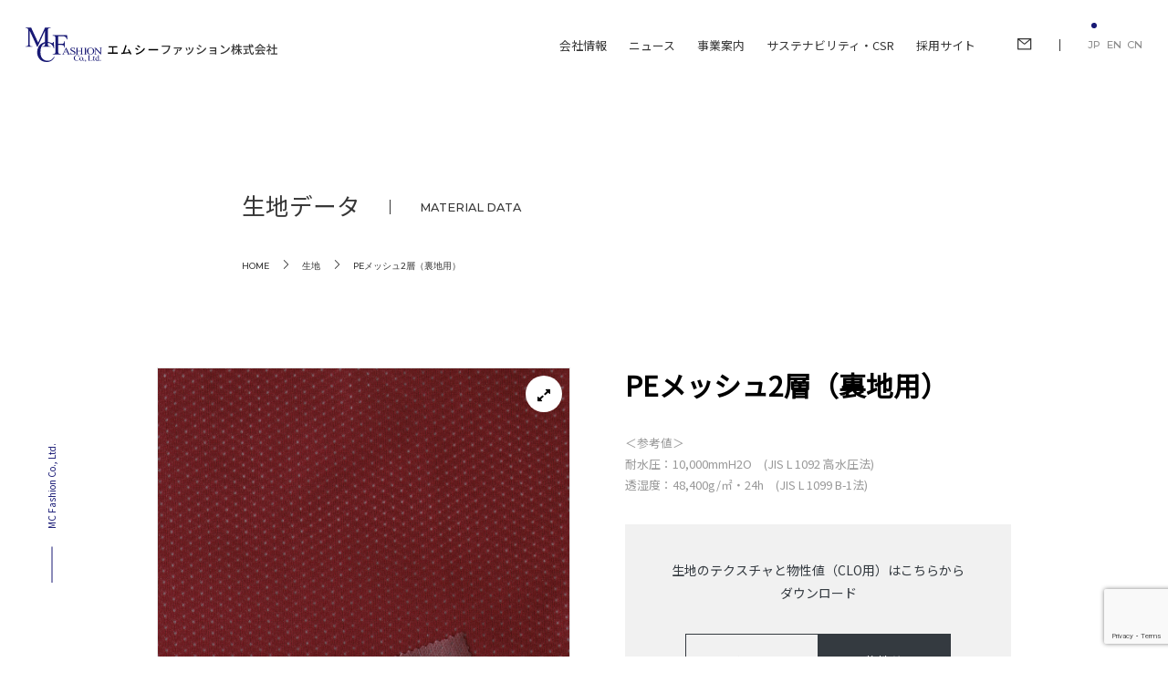

--- FILE ---
content_type: text/html; charset=UTF-8
request_url: https://www.mcf.co.jp/business/material-data/pe%E3%83%A1%E3%83%83%E3%82%B7%E3%83%A52%E5%B1%A4%EF%BC%88%E8%A3%8F%E5%9C%B0%E7%94%A8%EF%BC%89
body_size: 11008
content:
<!DOCTYPE html>
<html dir="ltr" lang="ja" prefix="og: https://ogp.me/ns#">

<head>
  <meta charset="UTF-8">
  <meta name="viewport" content="width=device-width, initial-scale=1">
      	<style>img:is([sizes="auto" i], [sizes^="auto," i]) { contain-intrinsic-size: 3000px 1500px }</style>
	
		<!-- All in One SEO 4.8.7 - aioseo.com -->
		<title>PEメッシュ2層（裏地用） - エムシーファッション株式会社</title>
	<meta name="robots" content="max-image-preview:large" />
	<link rel="canonical" href="https://www.mcf.co.jp/business/material-data/pe%e3%83%a1%e3%83%83%e3%82%b7%e3%83%a52%e5%b1%a4%ef%bc%88%e8%a3%8f%e5%9c%b0%e7%94%a8%ef%bc%89" />
	<meta name="generator" content="All in One SEO (AIOSEO) 4.8.7" />

		<!-- Global site tag (gtag.js) - Google Analytics -->
<script async src="https://www.googletagmanager.com/gtag/js?id=G-RDDRQLG3B8"></script>
<script>
window.dataLayer = window.dataLayer || [];
function gtag(){dataLayer.push(arguments);}
gtag('js', new Date());

gtag('config', 'G-RDDRQLG3B8');
</script>
		<meta property="og:locale" content="ja_JP" />
		<meta property="og:site_name" content="エムシーファッション株式会社" />
		<meta property="og:type" content="article" />
		<meta property="og:title" content="PEメッシュ2層（裏地用） - エムシーファッション株式会社" />
		<meta property="og:url" content="https://www.mcf.co.jp/business/material-data/pe%e3%83%a1%e3%83%83%e3%82%b7%e3%83%a52%e5%b1%a4%ef%bc%88%e8%a3%8f%e5%9c%b0%e7%94%a8%ef%bc%89" />
		<meta property="og:image" content="https://www.mcf.co.jp/wp-content/uploads/2021/07/MCF_OGP.jpg" />
		<meta property="og:image:secure_url" content="https://www.mcf.co.jp/wp-content/uploads/2021/07/MCF_OGP.jpg" />
		<meta property="og:image:width" content="1200" />
		<meta property="og:image:height" content="630" />
		<meta property="article:published_time" content="2021-12-19T00:00:00+00:00" />
		<meta property="article:modified_time" content="2022-07-28T04:59:07+00:00" />
		<meta name="twitter:card" content="summary" />
		<meta name="twitter:title" content="PEメッシュ2層（裏地用） - エムシーファッション株式会社" />
		<meta name="twitter:image" content="https://www.mcf.co.jp/wp-content/uploads/2021/07/MCF_OGP.jpg" />
		<script type="application/ld+json" class="aioseo-schema">
			{"@context":"https:\/\/schema.org","@graph":[{"@type":"BreadcrumbList","@id":"https:\/\/www.mcf.co.jp\/business\/material-data\/pe%e3%83%a1%e3%83%83%e3%82%b7%e3%83%a52%e5%b1%a4%ef%bc%88%e8%a3%8f%e5%9c%b0%e7%94%a8%ef%bc%89#breadcrumblist","itemListElement":[{"@type":"ListItem","@id":"https:\/\/www.mcf.co.jp#listItem","position":1,"name":"\u30db\u30fc\u30e0","item":"https:\/\/www.mcf.co.jp","nextItem":{"@type":"ListItem","@id":"https:\/\/www.mcf.co.jp\/business\/material-data#listItem","name":"\u751f\u5730"}},{"@type":"ListItem","@id":"https:\/\/www.mcf.co.jp\/business\/material-data#listItem","position":2,"name":"\u751f\u5730","item":"https:\/\/www.mcf.co.jp\/business\/material-data","nextItem":{"@type":"ListItem","@id":"https:\/\/www.mcf.co.jp\/business\/material-data_cat\/diaplex#listItem","name":"DiAPLEX"},"previousItem":{"@type":"ListItem","@id":"https:\/\/www.mcf.co.jp#listItem","name":"\u30db\u30fc\u30e0"}},{"@type":"ListItem","@id":"https:\/\/www.mcf.co.jp\/business\/material-data_cat\/diaplex#listItem","position":3,"name":"DiAPLEX","item":"https:\/\/www.mcf.co.jp\/business\/material-data_cat\/diaplex","nextItem":{"@type":"ListItem","@id":"https:\/\/www.mcf.co.jp\/business\/material-data_cat\/diaplex-2-layer#listItem","name":"diaplex-2-layer"},"previousItem":{"@type":"ListItem","@id":"https:\/\/www.mcf.co.jp\/business\/material-data#listItem","name":"\u751f\u5730"}},{"@type":"ListItem","@id":"https:\/\/www.mcf.co.jp\/business\/material-data_cat\/diaplex-2-layer#listItem","position":4,"name":"diaplex-2-layer","item":"https:\/\/www.mcf.co.jp\/business\/material-data_cat\/diaplex-2-layer","nextItem":{"@type":"ListItem","@id":"https:\/\/www.mcf.co.jp\/business\/material-data\/pe%e3%83%a1%e3%83%83%e3%82%b7%e3%83%a52%e5%b1%a4%ef%bc%88%e8%a3%8f%e5%9c%b0%e7%94%a8%ef%bc%89#listItem","name":"PE\u30e1\u30c3\u30b7\u30e52\u5c64\uff08\u88cf\u5730\u7528\uff09"},"previousItem":{"@type":"ListItem","@id":"https:\/\/www.mcf.co.jp\/business\/material-data_cat\/diaplex#listItem","name":"DiAPLEX"}},{"@type":"ListItem","@id":"https:\/\/www.mcf.co.jp\/business\/material-data\/pe%e3%83%a1%e3%83%83%e3%82%b7%e3%83%a52%e5%b1%a4%ef%bc%88%e8%a3%8f%e5%9c%b0%e7%94%a8%ef%bc%89#listItem","position":5,"name":"PE\u30e1\u30c3\u30b7\u30e52\u5c64\uff08\u88cf\u5730\u7528\uff09","previousItem":{"@type":"ListItem","@id":"https:\/\/www.mcf.co.jp\/business\/material-data_cat\/diaplex-2-layer#listItem","name":"diaplex-2-layer"}}]},{"@type":"Organization","@id":"https:\/\/www.mcf.co.jp\/#organization","name":"\u30a8\u30e0\u30b7\u30fc\u30d5\u30a1\u30c3\u30b7\u30e7\u30f3\u682a\u5f0f\u4f1a\u793e","description":"\u30a8\u30e0\u30b7\u30fc\u30d5\u30a1\u30c3\u30b7\u30e7\u30f3\u682a\u5f0f\u4f1a\u793e","url":"https:\/\/www.mcf.co.jp\/","logo":{"@type":"ImageObject","url":"https:\/\/www.mcf.co.jp\/wp-content\/uploads\/2021\/07\/MCF_OGP.jpg","@id":"https:\/\/www.mcf.co.jp\/business\/material-data\/pe%e3%83%a1%e3%83%83%e3%82%b7%e3%83%a52%e5%b1%a4%ef%bc%88%e8%a3%8f%e5%9c%b0%e7%94%a8%ef%bc%89\/#organizationLogo","width":1200,"height":630},"image":{"@id":"https:\/\/www.mcf.co.jp\/business\/material-data\/pe%e3%83%a1%e3%83%83%e3%82%b7%e3%83%a52%e5%b1%a4%ef%bc%88%e8%a3%8f%e5%9c%b0%e7%94%a8%ef%bc%89\/#organizationLogo"}},{"@type":"WebPage","@id":"https:\/\/www.mcf.co.jp\/business\/material-data\/pe%e3%83%a1%e3%83%83%e3%82%b7%e3%83%a52%e5%b1%a4%ef%bc%88%e8%a3%8f%e5%9c%b0%e7%94%a8%ef%bc%89#webpage","url":"https:\/\/www.mcf.co.jp\/business\/material-data\/pe%e3%83%a1%e3%83%83%e3%82%b7%e3%83%a52%e5%b1%a4%ef%bc%88%e8%a3%8f%e5%9c%b0%e7%94%a8%ef%bc%89","name":"PE\u30e1\u30c3\u30b7\u30e52\u5c64\uff08\u88cf\u5730\u7528\uff09 - \u30a8\u30e0\u30b7\u30fc\u30d5\u30a1\u30c3\u30b7\u30e7\u30f3\u682a\u5f0f\u4f1a\u793e","inLanguage":"ja","isPartOf":{"@id":"https:\/\/www.mcf.co.jp\/#website"},"breadcrumb":{"@id":"https:\/\/www.mcf.co.jp\/business\/material-data\/pe%e3%83%a1%e3%83%83%e3%82%b7%e3%83%a52%e5%b1%a4%ef%bc%88%e8%a3%8f%e5%9c%b0%e7%94%a8%ef%bc%89#breadcrumblist"},"datePublished":"2021-12-19T09:00:00+09:00","dateModified":"2022-07-28T13:59:07+09:00"},{"@type":"WebSite","@id":"https:\/\/www.mcf.co.jp\/#website","url":"https:\/\/www.mcf.co.jp\/","name":"\u30a8\u30e0\u30b7\u30fc\u30d5\u30a1\u30c3\u30b7\u30e7\u30f3\u682a\u5f0f\u4f1a\u793e","description":"\u30a8\u30e0\u30b7\u30fc\u30d5\u30a1\u30c3\u30b7\u30e7\u30f3\u682a\u5f0f\u4f1a\u793e","inLanguage":"ja","publisher":{"@id":"https:\/\/www.mcf.co.jp\/#organization"}}]}
		</script>
		<!-- All in One SEO -->

<link rel='dns-prefetch' href='//cdnjs.cloudflare.com' />
<link rel='dns-prefetch' href='//cdn.jsdelivr.net' />
<link rel='dns-prefetch' href='//ajaxzip3.github.io' />
<link rel='dns-prefetch' href='//maxcdn.bootstrapcdn.com' />
<link rel='dns-prefetch' href='//unpkg.com' />
<link rel='dns-prefetch' href='//use.fontawesome.com' />
<link rel='stylesheet' id='fontawesome-css' href='//maxcdn.bootstrapcdn.com/font-awesome/4.7.0/css/font-awesome.min.css'  media='all' />
<link rel='stylesheet' id='style-css' href='https://www.mcf.co.jp/wp-content/themes/spice-base/style.css'  media='all' />
<link rel='stylesheet' id='spice-css-custom-img-360-css' href='https://www.mcf.co.jp/wp-content/themes/spice-base/css/custom-img-360.css'  media='all' />
<link rel='stylesheet' id='wp-block-library-css' href='https://www.mcf.co.jp/wp-includes/css/dist/block-library/style.min.css?ver=6.8.2'  media='all' />
<style id='classic-theme-styles-inline-css' type='text/css'>
/*! This file is auto-generated */
.wp-block-button__link{color:#fff;background-color:#32373c;border-radius:9999px;box-shadow:none;text-decoration:none;padding:calc(.667em + 2px) calc(1.333em + 2px);font-size:1.125em}.wp-block-file__button{background:#32373c;color:#fff;text-decoration:none}
</style>
<style id='safe-svg-svg-icon-style-inline-css' type='text/css'>
.safe-svg-cover{text-align:center}.safe-svg-cover .safe-svg-inside{display:inline-block;max-width:100%}.safe-svg-cover svg{fill:currentColor;height:100%;max-height:100%;max-width:100%;width:100%}

</style>
<style id='global-styles-inline-css' type='text/css'>
:root{--wp--preset--aspect-ratio--square: 1;--wp--preset--aspect-ratio--4-3: 4/3;--wp--preset--aspect-ratio--3-4: 3/4;--wp--preset--aspect-ratio--3-2: 3/2;--wp--preset--aspect-ratio--2-3: 2/3;--wp--preset--aspect-ratio--16-9: 16/9;--wp--preset--aspect-ratio--9-16: 9/16;--wp--preset--color--black: #000000;--wp--preset--color--cyan-bluish-gray: #abb8c3;--wp--preset--color--white: #ffffff;--wp--preset--color--pale-pink: #f78da7;--wp--preset--color--vivid-red: #cf2e2e;--wp--preset--color--luminous-vivid-orange: #ff6900;--wp--preset--color--luminous-vivid-amber: #fcb900;--wp--preset--color--light-green-cyan: #7bdcb5;--wp--preset--color--vivid-green-cyan: #00d084;--wp--preset--color--pale-cyan-blue: #8ed1fc;--wp--preset--color--vivid-cyan-blue: #0693e3;--wp--preset--color--vivid-purple: #9b51e0;--wp--preset--gradient--vivid-cyan-blue-to-vivid-purple: linear-gradient(135deg,rgba(6,147,227,1) 0%,rgb(155,81,224) 100%);--wp--preset--gradient--light-green-cyan-to-vivid-green-cyan: linear-gradient(135deg,rgb(122,220,180) 0%,rgb(0,208,130) 100%);--wp--preset--gradient--luminous-vivid-amber-to-luminous-vivid-orange: linear-gradient(135deg,rgba(252,185,0,1) 0%,rgba(255,105,0,1) 100%);--wp--preset--gradient--luminous-vivid-orange-to-vivid-red: linear-gradient(135deg,rgba(255,105,0,1) 0%,rgb(207,46,46) 100%);--wp--preset--gradient--very-light-gray-to-cyan-bluish-gray: linear-gradient(135deg,rgb(238,238,238) 0%,rgb(169,184,195) 100%);--wp--preset--gradient--cool-to-warm-spectrum: linear-gradient(135deg,rgb(74,234,220) 0%,rgb(151,120,209) 20%,rgb(207,42,186) 40%,rgb(238,44,130) 60%,rgb(251,105,98) 80%,rgb(254,248,76) 100%);--wp--preset--gradient--blush-light-purple: linear-gradient(135deg,rgb(255,206,236) 0%,rgb(152,150,240) 100%);--wp--preset--gradient--blush-bordeaux: linear-gradient(135deg,rgb(254,205,165) 0%,rgb(254,45,45) 50%,rgb(107,0,62) 100%);--wp--preset--gradient--luminous-dusk: linear-gradient(135deg,rgb(255,203,112) 0%,rgb(199,81,192) 50%,rgb(65,88,208) 100%);--wp--preset--gradient--pale-ocean: linear-gradient(135deg,rgb(255,245,203) 0%,rgb(182,227,212) 50%,rgb(51,167,181) 100%);--wp--preset--gradient--electric-grass: linear-gradient(135deg,rgb(202,248,128) 0%,rgb(113,206,126) 100%);--wp--preset--gradient--midnight: linear-gradient(135deg,rgb(2,3,129) 0%,rgb(40,116,252) 100%);--wp--preset--font-size--small: 13px;--wp--preset--font-size--medium: 20px;--wp--preset--font-size--large: 36px;--wp--preset--font-size--x-large: 42px;--wp--preset--spacing--20: 0.44rem;--wp--preset--spacing--30: 0.67rem;--wp--preset--spacing--40: 1rem;--wp--preset--spacing--50: 1.5rem;--wp--preset--spacing--60: 2.25rem;--wp--preset--spacing--70: 3.38rem;--wp--preset--spacing--80: 5.06rem;--wp--preset--shadow--natural: 6px 6px 9px rgba(0, 0, 0, 0.2);--wp--preset--shadow--deep: 12px 12px 50px rgba(0, 0, 0, 0.4);--wp--preset--shadow--sharp: 6px 6px 0px rgba(0, 0, 0, 0.2);--wp--preset--shadow--outlined: 6px 6px 0px -3px rgba(255, 255, 255, 1), 6px 6px rgba(0, 0, 0, 1);--wp--preset--shadow--crisp: 6px 6px 0px rgba(0, 0, 0, 1);}:where(.is-layout-flex){gap: 0.5em;}:where(.is-layout-grid){gap: 0.5em;}body .is-layout-flex{display: flex;}.is-layout-flex{flex-wrap: wrap;align-items: center;}.is-layout-flex > :is(*, div){margin: 0;}body .is-layout-grid{display: grid;}.is-layout-grid > :is(*, div){margin: 0;}:where(.wp-block-columns.is-layout-flex){gap: 2em;}:where(.wp-block-columns.is-layout-grid){gap: 2em;}:where(.wp-block-post-template.is-layout-flex){gap: 1.25em;}:where(.wp-block-post-template.is-layout-grid){gap: 1.25em;}.has-black-color{color: var(--wp--preset--color--black) !important;}.has-cyan-bluish-gray-color{color: var(--wp--preset--color--cyan-bluish-gray) !important;}.has-white-color{color: var(--wp--preset--color--white) !important;}.has-pale-pink-color{color: var(--wp--preset--color--pale-pink) !important;}.has-vivid-red-color{color: var(--wp--preset--color--vivid-red) !important;}.has-luminous-vivid-orange-color{color: var(--wp--preset--color--luminous-vivid-orange) !important;}.has-luminous-vivid-amber-color{color: var(--wp--preset--color--luminous-vivid-amber) !important;}.has-light-green-cyan-color{color: var(--wp--preset--color--light-green-cyan) !important;}.has-vivid-green-cyan-color{color: var(--wp--preset--color--vivid-green-cyan) !important;}.has-pale-cyan-blue-color{color: var(--wp--preset--color--pale-cyan-blue) !important;}.has-vivid-cyan-blue-color{color: var(--wp--preset--color--vivid-cyan-blue) !important;}.has-vivid-purple-color{color: var(--wp--preset--color--vivid-purple) !important;}.has-black-background-color{background-color: var(--wp--preset--color--black) !important;}.has-cyan-bluish-gray-background-color{background-color: var(--wp--preset--color--cyan-bluish-gray) !important;}.has-white-background-color{background-color: var(--wp--preset--color--white) !important;}.has-pale-pink-background-color{background-color: var(--wp--preset--color--pale-pink) !important;}.has-vivid-red-background-color{background-color: var(--wp--preset--color--vivid-red) !important;}.has-luminous-vivid-orange-background-color{background-color: var(--wp--preset--color--luminous-vivid-orange) !important;}.has-luminous-vivid-amber-background-color{background-color: var(--wp--preset--color--luminous-vivid-amber) !important;}.has-light-green-cyan-background-color{background-color: var(--wp--preset--color--light-green-cyan) !important;}.has-vivid-green-cyan-background-color{background-color: var(--wp--preset--color--vivid-green-cyan) !important;}.has-pale-cyan-blue-background-color{background-color: var(--wp--preset--color--pale-cyan-blue) !important;}.has-vivid-cyan-blue-background-color{background-color: var(--wp--preset--color--vivid-cyan-blue) !important;}.has-vivid-purple-background-color{background-color: var(--wp--preset--color--vivid-purple) !important;}.has-black-border-color{border-color: var(--wp--preset--color--black) !important;}.has-cyan-bluish-gray-border-color{border-color: var(--wp--preset--color--cyan-bluish-gray) !important;}.has-white-border-color{border-color: var(--wp--preset--color--white) !important;}.has-pale-pink-border-color{border-color: var(--wp--preset--color--pale-pink) !important;}.has-vivid-red-border-color{border-color: var(--wp--preset--color--vivid-red) !important;}.has-luminous-vivid-orange-border-color{border-color: var(--wp--preset--color--luminous-vivid-orange) !important;}.has-luminous-vivid-amber-border-color{border-color: var(--wp--preset--color--luminous-vivid-amber) !important;}.has-light-green-cyan-border-color{border-color: var(--wp--preset--color--light-green-cyan) !important;}.has-vivid-green-cyan-border-color{border-color: var(--wp--preset--color--vivid-green-cyan) !important;}.has-pale-cyan-blue-border-color{border-color: var(--wp--preset--color--pale-cyan-blue) !important;}.has-vivid-cyan-blue-border-color{border-color: var(--wp--preset--color--vivid-cyan-blue) !important;}.has-vivid-purple-border-color{border-color: var(--wp--preset--color--vivid-purple) !important;}.has-vivid-cyan-blue-to-vivid-purple-gradient-background{background: var(--wp--preset--gradient--vivid-cyan-blue-to-vivid-purple) !important;}.has-light-green-cyan-to-vivid-green-cyan-gradient-background{background: var(--wp--preset--gradient--light-green-cyan-to-vivid-green-cyan) !important;}.has-luminous-vivid-amber-to-luminous-vivid-orange-gradient-background{background: var(--wp--preset--gradient--luminous-vivid-amber-to-luminous-vivid-orange) !important;}.has-luminous-vivid-orange-to-vivid-red-gradient-background{background: var(--wp--preset--gradient--luminous-vivid-orange-to-vivid-red) !important;}.has-very-light-gray-to-cyan-bluish-gray-gradient-background{background: var(--wp--preset--gradient--very-light-gray-to-cyan-bluish-gray) !important;}.has-cool-to-warm-spectrum-gradient-background{background: var(--wp--preset--gradient--cool-to-warm-spectrum) !important;}.has-blush-light-purple-gradient-background{background: var(--wp--preset--gradient--blush-light-purple) !important;}.has-blush-bordeaux-gradient-background{background: var(--wp--preset--gradient--blush-bordeaux) !important;}.has-luminous-dusk-gradient-background{background: var(--wp--preset--gradient--luminous-dusk) !important;}.has-pale-ocean-gradient-background{background: var(--wp--preset--gradient--pale-ocean) !important;}.has-electric-grass-gradient-background{background: var(--wp--preset--gradient--electric-grass) !important;}.has-midnight-gradient-background{background: var(--wp--preset--gradient--midnight) !important;}.has-small-font-size{font-size: var(--wp--preset--font-size--small) !important;}.has-medium-font-size{font-size: var(--wp--preset--font-size--medium) !important;}.has-large-font-size{font-size: var(--wp--preset--font-size--large) !important;}.has-x-large-font-size{font-size: var(--wp--preset--font-size--x-large) !important;}
:where(.wp-block-post-template.is-layout-flex){gap: 1.25em;}:where(.wp-block-post-template.is-layout-grid){gap: 1.25em;}
:where(.wp-block-columns.is-layout-flex){gap: 2em;}:where(.wp-block-columns.is-layout-grid){gap: 2em;}
:root :where(.wp-block-pullquote){font-size: 1.5em;line-height: 1.6;}
</style>
<link rel='stylesheet' id='bogo-css' href='https://www.mcf.co.jp/wp-content/plugins/bogo/includes/css/style.css?ver=3.8.2'  media='all' />
<link rel='stylesheet' id='contact-form-7-css' href='https://www.mcf.co.jp/wp-content/plugins/contact-form-7/includes/css/styles.css?ver=6.1.1'  media='all' />
<link rel='stylesheet' id='bootstrap-css' href='//maxcdn.bootstrapcdn.com/bootstrap/4.0.0-beta.2/css/bootstrap.min.css?ver=6.8.2'  media='all' />
<link rel='stylesheet' id='swiper-css' href='//unpkg.com/swiper/swiper-bundle.min.css?ver=6.8.2'  media='all' />
<link rel='stylesheet' id='footer-style-css' href='https://www.mcf.co.jp/wp-content/themes/spice-base/css/footer.css?ver=6.8.2'  media='all' />
<link rel='stylesheet' id='nav-style-css' href='https://www.mcf.co.jp/wp-content/themes/spice-base/css/nav.css?ver=6.8.2'  media='all' />
<link rel='stylesheet' id='common-style-css' href='https://www.mcf.co.jp/wp-content/themes/spice-base/css/common.css?ver=1753856750'  media='all' />
<link rel='stylesheet' id='fontawesome-style-css' href='//use.fontawesome.com/releases/v5.15.3/css/all.css?ver=6.8.2'  media='all' />
<link rel='stylesheet' id='fontawesome-shim-css' href='//use.fontawesome.com/releases/v5.15.3/css/v4-shims.css?ver=6.8.2'  media='all' />
<link rel='stylesheet' id='custom-style-css' href='https://www.mcf.co.jp/wp-content/themes/spice-base/css/custom.css?ver=6.8.2'  media='all' />
<link rel='stylesheet' id='ie-style-css' href='https://www.mcf.co.jp/wp-content/themes/spice-base/css/ie.css?ver=6.8.2'  media='all' />
<link rel='stylesheet' id='news-details-style-css' href='https://www.mcf.co.jp/wp-content/themes/spice-base/css/news-details.css?ver=6.8.2'  media='all' />
<link rel='stylesheet' id='slick-style-css' href='https://www.mcf.co.jp/wp-content/themes/spice-base/css/slick.css?ver=6.8.2'  media='all' />
<link rel='stylesheet' id='magnific-popup-style-css' href='https://www.mcf.co.jp/wp-content/themes/spice-base/css/magnific-popup.css?ver=6.8.2'  media='all' />
<link rel='stylesheet' id='material-item-detail-style-css' href='https://www.mcf.co.jp/wp-content/themes/spice-base/css/material-item-detail.css?ver=6.8.2'  media='all' />
<link rel='stylesheet' id='jvcf7_client_css-css' href='https://www.mcf.co.jp/wp-content/plugins/jquery-validation-for-contact-form-7/includes/assets/css/jvcf7_client.css?ver=5.4.2'  media='all' />
<script type="text/javascript" src="//cdnjs.cloudflare.com/ajax/libs/jquery/2.2.4/jquery.min.js" id="jquery-js"></script>
<script type="text/javascript" src="https://www.mcf.co.jp/wp-content/plugins/stop-user-enumeration/frontend/js/frontend.js?ver=1.7.5" id="stop-user-enumeration-js" defer="defer" data-wp-strategy="defer"></script>
<script type="text/javascript" src="//cdn.jsdelivr.net/npm/bootstrap@5.0.1/dist/js/bootstrap.bundle.min.js?ver=1" id="bootstrap-js-js"></script>
<script type="text/javascript" src="https://www.mcf.co.jp/wp-content/themes/spice-base/js/custom.js?ver=6.8.2" id="custom-js-js"></script>
<script type="text/javascript" id="news-js-js-extra">
/* <![CDATA[ */
var ajax_object = {"ajax_url":"https:\/\/www.mcf.co.jp\/wp-admin\/admin-ajax.php","place":""};
/* ]]> */
</script>
<script type="text/javascript" src="https://www.mcf.co.jp/wp-content/themes/spice-base/js/news.js?ver=6.8.2" id="news-js-js"></script>
<script type="text/javascript" src="//cdnjs.cloudflare.com/ajax/libs/Swiper/4.5.0/js/swiper.min.js?ver=1" id="swiper-js-js"></script>
<script type="text/javascript" src="https://www.mcf.co.jp/wp-content/themes/spice-base/js/fitie.js?ver=6.8.2" id="fitie-js-js"></script>
<script type="text/javascript" src="https://www.mcf.co.jp/wp-content/themes/spice-base/js/slick.js?ver=1" id="slick-js-js"></script>
<script type="text/javascript" src="https://www.mcf.co.jp/wp-content/themes/spice-base/js/magnific-popup.min.js?ver=1" id="magnific-popup-min-js-js"></script>
<script type="text/javascript" src="https://www.mcf.co.jp/wp-content/themes/spice-base/js/material-item.js?ver=1" id="material-item-js-js"></script>
<link rel="https://api.w.org/" href="https://www.mcf.co.jp/wp-json/" /><link rel="EditURI" type="application/rsd+xml" title="RSD" href="https://www.mcf.co.jp/xmlrpc.php?rsd" />
<link rel='shortlink' href='https://www.mcf.co.jp/?p=3820' />
<link rel="alternate" title="oEmbed (JSON)" type="application/json+oembed" href="https://www.mcf.co.jp/wp-json/oembed/1.0/embed?url=https%3A%2F%2Fwww.mcf.co.jp%2Fbusiness%2Fmaterial-data%2Fpe%25e3%2583%25a1%25e3%2583%2583%25e3%2582%25b7%25e3%2583%25a52%25e5%25b1%25a4%25ef%25bc%2588%25e8%25a3%258f%25e5%259c%25b0%25e7%2594%25a8%25ef%25bc%2589" />
<link rel="alternate" title="oEmbed (XML)" type="text/xml+oembed" href="https://www.mcf.co.jp/wp-json/oembed/1.0/embed?url=https%3A%2F%2Fwww.mcf.co.jp%2Fbusiness%2Fmaterial-data%2Fpe%25e3%2583%25a1%25e3%2583%2583%25e3%2582%25b7%25e3%2583%25a52%25e5%25b1%25a4%25ef%25bc%2588%25e8%25a3%258f%25e5%259c%25b0%25e7%2594%25a8%25ef%25bc%2589&#038;format=xml" />
<link rel="icon" href="https://www.mcf.co.jp/wp-content/uploads/2021/07/Favicon.svg" sizes="32x32" />
<link rel="icon" href="https://www.mcf.co.jp/wp-content/uploads/2021/07/Favicon.svg" sizes="192x192" />
<link rel="apple-touch-icon" href="https://www.mcf.co.jp/wp-content/uploads/2021/07/Favicon.svg" />
<meta name="msapplication-TileImage" content="https://www.mcf.co.jp/wp-content/uploads/2021/07/Favicon.svg" />
  <link rel="shortcut icon" href="https://www.mcf.co.jp/favicon.ico">
</head>

<body class="wp-singular fabrics-template-default single single-fabrics postid-3820 wp-custom-logo wp-theme-spice-base ja">
  <header id="nav">
    <div class="header-container">
      <div class="header-wrapper">
        <div class="header-brand col">
          
<header id="masthead" class="site-header has-logo has-title-and-tagline" role="banner">

	

<div class="site-branding">
	
			<div class="site-logo">		<a href="https://www.mcf.co.jp" class="custom-logo-link" rel="home">
			<img src="https://www.mcf.co.jp/wp-content/themes/spice-base/img/logo_w.svg?v=1740699118" class="custom-logo pc-logo" alt="MCF logo white">
			<img src="https://www.mcf.co.jp/wp-content/themes/spice-base/img/logo_color.svg?v=1740699118" class="custom-logo pc-logo" alt="MCF logo color">
			<img src="https://www.mcf.co.jp/wp-content/themes/spice-base/img/logo_sp_w.svg?v=1740699118" class="custom-logo sp-logo" alt="MCF logo white">
			<img src="https://www.mcf.co.jp/wp-content/themes/spice-base/img/logo_sp_color.svg?v=1740699118" class="custom-logo sp-logo" alt="MCF logo color">
		</a>
		</div>
	

						<p class="site-title"><a href="https://www.mcf.co.jp/">エムシーファッション株式会社</a></p>
			
			<p class="site-description">
			<!--  -->
		</p>
	</div><!-- .site-branding -->
	
</header><!-- #masthead -->
        </div>
        <a id="bt-main-nav" data-target="#main_nav" aria-expanded="false" aria-controls="main_nav">
          <div class="header-toggle-nav">
            <span></span>
            <span></span>
            <span></span>
          </div>
        </a>
        <div class="header-nav col-12 col-lg col-auto ml-auto collapse" id="main_nav">
          <div class="menu-main-menu-container"><ul id="menu-main-menu" class="main-menu"><li class='d-lg-none montserrat menu-item menu-item-type-post_type menu-item-object-page menu-item-home'><a href='https://www.mcf.co.jp/'><b>HOME</b><button><em class='icon-plus'></em></button></a></li><li class='mother-menu menu-item menu-item-type-post_type menu-item-object-page menu-item-has-children'><a href='https://www.mcf.co.jp/aboutus'><b>会社情報</b><button><em class='icon-plus'></em></button></a><ul class='sub-menu'><div class='sub-menu-content'><li class='submenu-title menu-item menu-item-type-post_type menu-item-object-page'><a href='https://www.mcf.co.jp/aboutus'><b>会社情報</b><button><em class='icon-plus'></em></button></a></li><li class=' menu-item menu-item-type-post_type menu-item-object-page'><a href='https://www.mcf.co.jp/aboutus'><b>会社情報トップ</b><button><em class='icon-plus'></em></button></a></li><li class=' menu-item menu-item-type-post_type menu-item-object-page'><a href='https://www.mcf.co.jp/aboutus/message'><b>社長メッセージ</b><button><em class='icon-plus'></em></button></a></li><li class=' menu-item menu-item-type-post_type menu-item-object-page'><a href='https://www.mcf.co.jp/aboutus/profile'><b>会社概要</b><button><em class='icon-plus'></em></button></a></li><li class=' menu-item menu-item-type-post_type menu-item-object-page'><a href='https://www.mcf.co.jp/aboutus/access'><b>アクセス</b><button><em class='icon-plus'></em></button></a></li><li class=' menu-item menu-item-type-post_type menu-item-object-page'><a href='https://www.mcf.co.jp/aboutus/orgchart'><b>組織体制</b><button><em class='icon-plus'></em></button></a></li><li class=' menu-item menu-item-type-post_type menu-item-object-page'><a href='https://www.mcf.co.jp/aboutus/history'><b>沿革・歴史</b><button><em class='icon-plus'></em></button></a></li><li class=' menu-item menu-item-type-post_type menu-item-object-page'><a href='https://www.mcf.co.jp/aboutus/compliance'><b>コンプライアンス</b><button><em class='icon-plus'></em></button></a></li></div></ul></li><li class='mother-menu menu-item menu-item-type-post_type menu-item-object-page current_page_parent'><a href='https://www.mcf.co.jp/news'><b>ニュース</b><button><em class='icon-plus'></em></button></a></li><li class='mother-menu menu-item menu-item-type-post_type menu-item-object-page menu-item-has-children'><a href='https://www.mcf.co.jp/business'><b>事業案内</b><button><em class='icon-plus'></em></button></a><ul class='sub-menu'><div class='sub-menu-content'><li class='submenu-title menu-item menu-item-type-post_type menu-item-object-page'><a href='https://www.mcf.co.jp/business'><b>事業案内</b><button><em class='icon-plus'></em></button></a></li><li class=' menu-item menu-item-type-post_type menu-item-object-page'><a href='https://www.mcf.co.jp/business'><b>事業案内トップ</b><button><em class='icon-plus'></em></button></a></li><li class=' menu-item menu-item-type-post_type menu-item-object-page'><a href='https://www.mcf.co.jp/business/product-supply-solutions'><b>商品供給事業</b><button><em class='icon-plus'></em></button></a></li><li class=' menu-item menu-item-type-post_type menu-item-object-page'><a href='https://www.mcf.co.jp/business/uniform-solutions'><b>ユニフォーム事業</b><button><em class='icon-plus'></em></button></a></li><li class=' menu-item menu-item-type-post_type menu-item-object-page'><a href='https://www.mcf.co.jp/business/material-business-solutions'><b>素材事業</b><button><em class='icon-plus'></em></button></a></li><li class=' menu-item menu-item-type-post_type menu-item-object-page'><a href='https://www.mcf.co.jp/business/it-solutions'><b>ITソリューション事業</b><button><em class='icon-plus'></em></button></a></li></div></ul></li><li class='mother-menu menu-item menu-item-type-post_type menu-item-object-page menu-item-has-children'><a href='https://www.mcf.co.jp/sustainability-csr'><b>サステナビリティ・CSR</b><button><em class='icon-plus'></em></button></a><ul class='sub-menu'><div class='sub-menu-content'><li class='submenu-title menu-item menu-item-type-post_type menu-item-object-page'><a href='https://www.mcf.co.jp/sustainability-csr'><b>サステナビリティ・CSR</b><button><em class='icon-plus'></em></button></a></li><li class=' menu-item menu-item-type-post_type menu-item-object-page'><a href='https://www.mcf.co.jp/sustainability-csr'><b>サステナビリティ・CSRトップ</b><button><em class='icon-plus'></em></button></a></li><li class=' menu-item menu-item-type-post_type menu-item-object-page'><a href='https://www.mcf.co.jp/sustainability-csr/sustainability'><b>サステナビリティ</b><button><em class='icon-plus'></em></button></a></li><li class=' menu-item menu-item-type-post_type menu-item-object-page'><a href='https://www.mcf.co.jp/sustainability-csr/csr'><b>CSR</b><button><em class='icon-plus'></em></button></a></li><li class='not-visible menu-item menu-item-type-custom menu-item-object-custom'><a href='#'><b>Menu Item</b><button><em class='icon-plus'></em></button></a></li></div></ul></li><li class='mother-menu menu-item menu-item-type-custom menu-item-object-custom'><a href='https://recruit.mcf.co.jp/'><b>採用サイト</b><button><em class='icon-plus'></em></button></a></li><li class='d-lg-none menu-item menu-item-type-post_type menu-item-object-page'><a href='https://www.mcf.co.jp/contact'><b>お問い合わせ</b><button><em class='icon-plus'></em></button></a></li></ul></div>        </div>
        <div class="header-cog">
          <span class="mail">
            <a class="mailto text-dark" href="https://www.mcf.co.jp/contact">
              <img src="https://www.mcf.co.jp/wp-content/uploads/2021/07/mail_w.svg">
              <img src="https://www.mcf.co.jp/wp-content/uploads/2021/07/mail_b.svg">
            </a>
          </span>
          <span class="separator"></span>
          <span class="lang">
            <a class="jp active" href="https://www.mcf.co.jp">JP</a>
            <a href="https://www.mcf.co.jp/en/aboutus/" class="en">EN</a>
            <a href="https://www.mcf.co.jp/zh/aboutus/profile/" class="zh">CN</a>
          </span>
        </div>
      </div>
    </div>
  </header>
  <div class="bg-overlay"></div>





<body class="wp-singular fabrics-template-default single single-fabrics postid-3820 wp-custom-logo wp-theme-spice-base ja">
  <header id="nav" class="no-header">
      <div class="header-container">
        <div class="header-wrapper">
          <div class="header-brand col">
            
<header id="masthead" class="site-header has-logo has-title-and-tagline" role="banner">

	

<div class="site-branding">
	
			<div class="site-logo">		<a href="https://www.mcf.co.jp" class="custom-logo-link" rel="home">
			<img src="https://www.mcf.co.jp/wp-content/themes/spice-base/img/logo_w.svg?v=1740699118" class="custom-logo pc-logo" alt="MCF logo white">
			<img src="https://www.mcf.co.jp/wp-content/themes/spice-base/img/logo_color.svg?v=1740699118" class="custom-logo pc-logo" alt="MCF logo color">
			<img src="https://www.mcf.co.jp/wp-content/themes/spice-base/img/logo_sp_w.svg?v=1740699118" class="custom-logo sp-logo" alt="MCF logo white">
			<img src="https://www.mcf.co.jp/wp-content/themes/spice-base/img/logo_sp_color.svg?v=1740699118" class="custom-logo sp-logo" alt="MCF logo color">
		</a>
		</div>
	

						<p class="site-title"><a href="https://www.mcf.co.jp/">エムシーファッション株式会社</a></p>
			
			<p class="site-description">
			<!--  -->
		</p>
	</div><!-- .site-branding -->
	
</header><!-- #masthead -->
          </div>
          <a id="bt-main-nav" data-toggle="collapse" data-target="#main_nav" aria-expanded="false" aria-controls="main_nav">
          <div class="header-toggle-nav">
            <span></span>
            <span></span>
            <span></span>
          </div>
        </a>
          <div class="header-nav col-12 col-lg col-auto ml-auto collapse" id="main_nav">
              <div class="menu-main-menu-container"><ul id="menu-main-menu-1" class="main-menu"><li class='d-lg-none montserrat menu-item menu-item-type-post_type menu-item-object-page menu-item-home'><a href='https://www.mcf.co.jp/'><b>HOME</b><button><em class='icon-plus'></em></button></a></li><li class='mother-menu menu-item menu-item-type-post_type menu-item-object-page menu-item-has-children'><a href='https://www.mcf.co.jp/aboutus'><b>会社情報</b><button><em class='icon-plus'></em></button></a><ul class='sub-menu'><div class='sub-menu-content'><li class='submenu-title menu-item menu-item-type-post_type menu-item-object-page'><a href='https://www.mcf.co.jp/aboutus'><b>会社情報</b><button><em class='icon-plus'></em></button></a></li><li class=' menu-item menu-item-type-post_type menu-item-object-page'><a href='https://www.mcf.co.jp/aboutus'><b>会社情報トップ</b><button><em class='icon-plus'></em></button></a></li><li class=' menu-item menu-item-type-post_type menu-item-object-page'><a href='https://www.mcf.co.jp/aboutus/message'><b>社長メッセージ</b><button><em class='icon-plus'></em></button></a></li><li class=' menu-item menu-item-type-post_type menu-item-object-page'><a href='https://www.mcf.co.jp/aboutus/profile'><b>会社概要</b><button><em class='icon-plus'></em></button></a></li><li class=' menu-item menu-item-type-post_type menu-item-object-page'><a href='https://www.mcf.co.jp/aboutus/access'><b>アクセス</b><button><em class='icon-plus'></em></button></a></li><li class=' menu-item menu-item-type-post_type menu-item-object-page'><a href='https://www.mcf.co.jp/aboutus/orgchart'><b>組織体制</b><button><em class='icon-plus'></em></button></a></li><li class=' menu-item menu-item-type-post_type menu-item-object-page'><a href='https://www.mcf.co.jp/aboutus/history'><b>沿革・歴史</b><button><em class='icon-plus'></em></button></a></li><li class=' menu-item menu-item-type-post_type menu-item-object-page'><a href='https://www.mcf.co.jp/aboutus/compliance'><b>コンプライアンス</b><button><em class='icon-plus'></em></button></a></li></div></ul></li><li class='mother-menu menu-item menu-item-type-post_type menu-item-object-page current_page_parent'><a href='https://www.mcf.co.jp/news'><b>ニュース</b><button><em class='icon-plus'></em></button></a></li><li class='mother-menu menu-item menu-item-type-post_type menu-item-object-page menu-item-has-children'><a href='https://www.mcf.co.jp/business'><b>事業案内</b><button><em class='icon-plus'></em></button></a><ul class='sub-menu'><div class='sub-menu-content'><li class='submenu-title menu-item menu-item-type-post_type menu-item-object-page'><a href='https://www.mcf.co.jp/business'><b>事業案内</b><button><em class='icon-plus'></em></button></a></li><li class=' menu-item menu-item-type-post_type menu-item-object-page'><a href='https://www.mcf.co.jp/business'><b>事業案内トップ</b><button><em class='icon-plus'></em></button></a></li><li class=' menu-item menu-item-type-post_type menu-item-object-page'><a href='https://www.mcf.co.jp/business/product-supply-solutions'><b>商品供給事業</b><button><em class='icon-plus'></em></button></a></li><li class=' menu-item menu-item-type-post_type menu-item-object-page'><a href='https://www.mcf.co.jp/business/uniform-solutions'><b>ユニフォーム事業</b><button><em class='icon-plus'></em></button></a></li><li class=' menu-item menu-item-type-post_type menu-item-object-page'><a href='https://www.mcf.co.jp/business/material-business-solutions'><b>素材事業</b><button><em class='icon-plus'></em></button></a></li><li class=' menu-item menu-item-type-post_type menu-item-object-page'><a href='https://www.mcf.co.jp/business/it-solutions'><b>ITソリューション事業</b><button><em class='icon-plus'></em></button></a></li></div></ul></li><li class='mother-menu menu-item menu-item-type-post_type menu-item-object-page menu-item-has-children'><a href='https://www.mcf.co.jp/sustainability-csr'><b>サステナビリティ・CSR</b><button><em class='icon-plus'></em></button></a><ul class='sub-menu'><div class='sub-menu-content'><li class='submenu-title menu-item menu-item-type-post_type menu-item-object-page'><a href='https://www.mcf.co.jp/sustainability-csr'><b>サステナビリティ・CSR</b><button><em class='icon-plus'></em></button></a></li><li class=' menu-item menu-item-type-post_type menu-item-object-page'><a href='https://www.mcf.co.jp/sustainability-csr'><b>サステナビリティ・CSRトップ</b><button><em class='icon-plus'></em></button></a></li><li class=' menu-item menu-item-type-post_type menu-item-object-page'><a href='https://www.mcf.co.jp/sustainability-csr/sustainability'><b>サステナビリティ</b><button><em class='icon-plus'></em></button></a></li><li class=' menu-item menu-item-type-post_type menu-item-object-page'><a href='https://www.mcf.co.jp/sustainability-csr/csr'><b>CSR</b><button><em class='icon-plus'></em></button></a></li><li class='not-visible menu-item menu-item-type-custom menu-item-object-custom'><a href='#'><b>Menu Item</b><button><em class='icon-plus'></em></button></a></li></div></ul></li><li class='mother-menu menu-item menu-item-type-custom menu-item-object-custom'><a href='https://recruit.mcf.co.jp/'><b>採用サイト</b><button><em class='icon-plus'></em></button></a></li><li class='d-lg-none menu-item menu-item-type-post_type menu-item-object-page'><a href='https://www.mcf.co.jp/contact'><b>お問い合わせ</b><button><em class='icon-plus'></em></button></a></li></ul></div>          </div>
          <div class="header-cog">
            <span class="mail">
            <a class="mailto text-dark" href="https://www.mcf.co.jp/contact">
              <img src="https://www.mcf.co.jp/wp-content/uploads/2021/07/mail_w.svg">
              <img src="https://www.mcf.co.jp/wp-content/uploads/2021/07/mail_b.svg">
            </a>
          </span>
          <span class="separator"></span>
          <span class="lang">
            <a class="jp active">JP</a>
            <a href="https://www.mcf.co.jp/en/aboutus/" class="en">EN</a>
            <a href="https://www.mcf.co.jp/zh/aboutus/profile/" class="zh">CN</a>
          </span>
          </div>
        </div>
      </div>
  </header>
  <div class="bg-overlay"></div>

<header id="banner2">
  <div class="container h-100">
    <div class="row h-100 align-items-center">
      <div class="banner-wrapper col">
        <div class="banner-caption">
        <h1>生地データ</h1><small>MATERIAL DATA</small>  
        </div>
        <div class="breadcrumbs-container"><ul id="breadcrumbs" class="breadcrumbs p-0 ml-auto d-flex flex-row align-items-center"><li class="item-home"><a class="bread-link bread-home" href="https://www.mcf.co.jp" title="Home">Home</a></li><li class="separator separator-home"> <span class="chevron-right"></span> </li><li class="item-cat item-custom-post-type-fabrics"><a class="bread-cat bread-custom-post-type-fabrics" href="https://www.mcf.co.jp/business/material-data" title="生地">生地</a></li><li class="separator"> <span class="chevron-right"></span> </li><li class="item-current item-3820"><strong class="bread-current bread-3820" title="PEメッシュ2層（裏地用）">PEメッシュ2層（裏地用）</strong></li></ul></div>
      </div>
    </div>
  </div>
</header>  <div id="main" class="wrapper template-generic template-noheader">
    <main role="main" class="container">
      <div class="page-content">
        <div class="title-vert ls-font-xs d-flex align-items-center">
          <hr>MC Fashion Co., Ltd.
        </div>

        <div class="hun-page">
          <!-- Detail Product -->
          <div class="hun-section-detail-product layout-1 show-space-bottom">
            <div class="inner-section">
              <div class="hun-element-detail-product--type-1">
                <div class="row">
                  <div class="col-lg-6">
                    <div class="images-product set-color">
                      <div class="img-slider js-call-slick" data-custom-dots="true">
                        <div class="slide-slick js-call-magnificpopup" data-slick='{"draggable": false, "adaptiveHeight": true, "fade": true, "speed": 300, "dots": true, "arrows": false, "autoplay": false, "infinite": false, "slidesToShow": 1, "slidesToScroll": 1}' data-gallery="true" data-verticalfit="false">

                                                                                        <div class="item-slick">
                                  <div class="wrap-img">

                                                                          <img src="https://www.mcf.co.jp/wp-content/uploads/product-images/fabrics/DMW330-2/02.JPG" alt="IMG">
                                    
                                                                          <a class="popup-img mfp-image js-open-popup" href="https://www.mcf.co.jp/wp-content/uploads/product-images/fabrics/DMW330-2/02.JPG"></a>
                                    
                                  </div>
                                  <div class="data-inner-dot d-none">

                                                                          <span class="inner-dot" class="img-dot" style="background-image: url('https://www.mcf.co.jp/wp-content/uploads/product-images/fabrics/DMW330-2/02.JPG')"></span>
                                    

                                                                      </div>
                                </div>
                              
                                                                                        <div class="item-slick">
                                  <div class="wrap-img">

                                                                          <img src="https://www.mcf.co.jp/wp-content/uploads/product-images/fabrics/DMW330-2/01.JPG" alt="IMG">
                                    
                                                                          <a class="popup-img mfp-image js-open-popup" href="https://www.mcf.co.jp/wp-content/uploads/product-images/fabrics/DMW330-2/01.JPG"></a>
                                    
                                  </div>
                                  <div class="data-inner-dot d-none">

                                                                          <span class="inner-dot" class="img-dot" style="background-image: url('https://www.mcf.co.jp/wp-content/uploads/product-images/fabrics/DMW330-2/01.JPG')"></span>
                                    

                                                                      </div>
                                </div>
                              
                                                                                        <div class="item-slick">
                                  <div class="wrap-img">

                                                                          <img src="https://www.mcf.co.jp/wp-content/uploads/product-images/fabrics/DMW330-2/03.JPG" alt="IMG">
                                    
                                                                          <a class="popup-img mfp-image js-open-popup" href="https://www.mcf.co.jp/wp-content/uploads/product-images/fabrics/DMW330-2/03.JPG"></a>
                                    
                                  </div>
                                  <div class="data-inner-dot d-none">

                                                                          <span class="inner-dot" class="img-dot" style="background-image: url('https://www.mcf.co.jp/wp-content/uploads/product-images/fabrics/DMW330-2/03.JPG')"></span>
                                    

                                                                      </div>
                                </div>
                              
                                                    




                        </div>
                        <div class="dots-slick"></div>
                      </div>
                    </div>
                  </div>

                  <div class="col-lg-6">
                    <div class="text-product">
                      <h3 class="name-product">
                        PEメッシュ2層（裏地用）                      </h3>
                      <div class="description-product mt-5">
                        <p><p>＜参考値＞<br />
耐水圧：10,000mmH2O　(JIS L 1092 高水圧法)<br />
透湿度：48,400g/㎡・24h　(JIS L 1099 B-1法)</p>
</p>
                      </div>
                                              <div class="download-container">
                          <p class="download-text text-center">生地のテクスチャと物性値（CLO用）はこちらからダウンロード</p>
                          <div class="download-btn-wrap">
                                                                                          <a href="https://www.mcf.co.jp/wp-content/uploads/product-images/texture/DMW330-2.zip" class="download-btn-zip" download="">テクスチャ</a>
                                                                                                                                                                                    <a href="https://www.mcf.co.jp/wp-content/uploads/product-images/physical-property/DMW330-2.zfab" class="download-btn-zfab text-white" download="">物性値</a>
                                                                                    </div>
                        </div>
                                            <form class="cart-form" style="width: 100%;margin-top: 60px;">
                        <div class="choose-options set-color">
                          <table class="variations">
                            <tbody>
                                                                                                                              <tr>
                                    <td class="label" style="width: 30%">
                                      <label>品番</label>
                                    </td>
                                    <td class="">
                                      DMW330-2                                    </td>
                                  </tr>
                                                                                                                                <tr>
                                    <td class="label" style="width: 30%">
                                      <label>規格</label>
                                    </td>
                                    <td class="">
                                      147cm                                    </td>
                                  </tr>
                                                                                                                                <tr>
                                    <td class="label" style="width: 30%">
                                      <label>混率</label>
                                    </td>
                                    <td class="">
                                      Po:100%                                    </td>
                                  </tr>
                                                                                                                                                                                              <tr>
                                    <td class="label" style="width: 30%">
                                      <label>目付</label>
                                    </td>
                                    <td class="">
                                      58gsm                                    </td>
                                  </tr>
                                                                                                                                <tr>
                                    <td class="label" style="width: 30%">
                                      <label>生地値</label>
                                    </td>
                                    <td class="">
                                      ¥1000                                    </td>
                                  </tr>
                                                                                                                                <tr>
                                    <td class="label" style="width: 30%">
                                      <label>原産国</label>
                                    </td>
                                    <td class="">
                                      JAPAN                                    </td>
                                  </tr>
                                                                                          </tbody>
                          </table>
                        </div>
                      </form>
                    </div>
                  </div>
                </div>
              </div>
            </div>
          </div>
          <!-- End Detail Product -->

          <div class="row">
            <div class="col-12 text-center">
              <a href="https://www.mcf.co.jp/business/material-data/" class="btn-back montserrat text-end d-inline-block">Back To Index</a>
            </div>
          </div>


          
          

                      <!-- Products -->
            <div class="hun-section-products layout-slider js-call-magnificpopup hide-link-view-all outer-hun-element-product--type-1 price-color ratio-img-3-4 show-space-bottom">
              <div class="inner-section">
                <div class="heading-section">
                  <h3 class="title-sec">
                    同じカテゴリーの商品
                  </h3>
                </div>

                <div class="slide-section js-call-slick">
                  <div class="slide-slick" data-slick='{"dots": false, "arrows": true, "autoplay": false, "infinite": false, "slidesToShow": 4, "slidesToScroll": 4, "responsive": [{"breakpoint": 1199, "settings": {"slidesToShow": 3, "slidesToScroll": 3}}, {"breakpoint": 991, "settings": {"slidesToShow": 2, "slidesToScroll": 2}}, {"breakpoint": 767, "settings": {"slidesToShow": 1, "slidesToScroll": 1}}, {"breakpoint": 575, "settings": {"slidesToShow": 1, "slidesToScroll": 1}}]}'>
                                                                <div class="item-slick">
                        <div class="hun-element-product--type-1">
                          <a href="https://www.mcf.co.jp/business/material-data/%e3%83%8a%e3%82%a4%e3%83%ad%e3%83%b3%e9%ab%98%e5%af%86%e5%ba%a6%e3%82%bf%e3%83%95%e3%82%bf2%e5%b1%a4" class="pic-product">
                            <span class="gallery-product">
                              <span class="item-gal">
                                <span class="image-gal" style="background-image: url(https://www.mcf.co.jp/wp-content/uploads/product-images/fabrics/D1280-2/02.JPG);"></span>
                              </span>
                            </span>
                          </a>
                          <div class="text-product">
                            <h6 class="name-product set-color">
                              <a href="https://www.mcf.co.jp/business/material-data/%e3%83%8a%e3%82%a4%e3%83%ad%e3%83%b3%e9%ab%98%e5%af%86%e5%ba%a6%e3%82%bf%e3%83%95%e3%82%bf2%e5%b1%a4">
                                ナイロン高密度タフタ2層                              </a>
                            </h6>
                          </div>
                        </div>
                      </div>
                                                                <div class="item-slick">
                        <div class="hun-element-product--type-1">
                          <a href="https://www.mcf.co.jp/business/material-data/%e3%82%ad%e3%83%a9%e3%82%ad%e3%83%a92%e5%b1%a4" class="pic-product">
                            <span class="gallery-product">
                              <span class="item-gal">
                                <span class="image-gal" style="background-image: url(https://www.mcf.co.jp/wp-content/uploads/product-images/fabrics/D1215-2/02.JPG);"></span>
                              </span>
                            </span>
                          </a>
                          <div class="text-product">
                            <h6 class="name-product set-color">
                              <a href="https://www.mcf.co.jp/business/material-data/%e3%82%ad%e3%83%a9%e3%82%ad%e3%83%a92%e5%b1%a4">
                                キラキラ2層                              </a>
                            </h6>
                          </div>
                        </div>
                      </div>
                                                                <div class="item-slick">
                        <div class="hun-element-product--type-1">
                          <a href="https://www.mcf.co.jp/business/material-data/40d%e3%82%b9%e3%83%88%e3%83%ac%e3%83%83%e3%83%81%e3%83%84%e3%82%a4%e3%83%ab2%e5%b1%a4" class="pic-product">
                            <span class="gallery-product">
                              <span class="item-gal">
                                <span class="image-gal" style="background-image: url(https://www.mcf.co.jp/wp-content/uploads/product-images/fabrics/D8030-2/02.JPG);"></span>
                              </span>
                            </span>
                          </a>
                          <div class="text-product">
                            <h6 class="name-product set-color">
                              <a href="https://www.mcf.co.jp/business/material-data/40d%e3%82%b9%e3%83%88%e3%83%ac%e3%83%83%e3%83%81%e3%83%84%e3%82%a4%e3%83%ab2%e5%b1%a4">
                                40Dストレッチツイル2層                              </a>
                            </h6>
                          </div>
                        </div>
                      </div>
                                                                <div class="item-slick">
                        <div class="hun-element-product--type-1">
                          <a href="https://www.mcf.co.jp/business/material-data/%e9%9d%b4%e7%94%a8%e3%83%88%e3%83%aa%e3%82%b3%e3%83%83%e3%83%882%e5%b1%a4" class="pic-product">
                            <span class="gallery-product">
                              <span class="item-gal">
                                <span class="image-gal" style="background-image: url(https://www.mcf.co.jp/wp-content/uploads/product-images/fabrics/D9900/02.JPG);"></span>
                              </span>
                            </span>
                          </a>
                          <div class="text-product">
                            <h6 class="name-product set-color">
                              <a href="https://www.mcf.co.jp/business/material-data/%e9%9d%b4%e7%94%a8%e3%83%88%e3%83%aa%e3%82%b3%e3%83%83%e3%83%882%e5%b1%a4">
                                靴用トリコット2層                              </a>
                            </h6>
                          </div>
                        </div>
                      </div>
                                                                <div class="item-slick">
                        <div class="hun-element-product--type-1">
                          <a href="https://www.mcf.co.jp/business/material-data/%e3%83%8a%e3%82%a4%e3%83%ad%e3%83%b3%e3%83%88%e3%83%aa%e3%82%b3%e3%83%83%e3%83%882%e5%b1%a4%ef%bc%88%e8%a3%8f%e5%9c%b0%e7%94%a8%ef%bc%89-2" class="pic-product">
                            <span class="gallery-product">
                              <span class="item-gal">
                                <span class="image-gal" style="background-image: url(https://www.mcf.co.jp/wp-content/uploads/product-images/fabrics/D2052D-2/02.JPG);"></span>
                              </span>
                            </span>
                          </a>
                          <div class="text-product">
                            <h6 class="name-product set-color">
                              <a href="https://www.mcf.co.jp/business/material-data/%e3%83%8a%e3%82%a4%e3%83%ad%e3%83%b3%e3%83%88%e3%83%aa%e3%82%b3%e3%83%83%e3%83%882%e5%b1%a4%ef%bc%88%e8%a3%8f%e5%9c%b0%e7%94%a8%ef%bc%89-2">
                                ナイロントリコット2層（裏地用）                              </a>
                            </h6>
                          </div>
                        </div>
                      </div>
                                                                <div class="item-slick">
                        <div class="hun-element-product--type-1">
                          <a href="https://www.mcf.co.jp/business/material-data/%e3%83%8a%e3%82%a4%e3%83%ad%e3%83%b3%e3%82%bf%e3%82%b9%e3%83%a9%e3%83%b32%e5%b1%a4-2" class="pic-product">
                            <span class="gallery-product">
                              <span class="item-gal">
                                <span class="image-gal" style="background-image: url(https://www.mcf.co.jp/wp-content/uploads/product-images/fabrics/D5018-2/02.JPG);"></span>
                              </span>
                            </span>
                          </a>
                          <div class="text-product">
                            <h6 class="name-product set-color">
                              <a href="https://www.mcf.co.jp/business/material-data/%e3%83%8a%e3%82%a4%e3%83%ad%e3%83%b3%e3%82%bf%e3%82%b9%e3%83%a9%e3%83%b32%e5%b1%a4-2">
                                ナイロンタスラン2層                              </a>
                            </h6>
                          </div>
                        </div>
                      </div>
                                                                <div class="item-slick">
                        <div class="hun-element-product--type-1">
                          <a href="https://www.mcf.co.jp/business/material-data/pe%e9%b9%bf%e3%81%ae%e5%ad%902%e5%b1%a4" class="pic-product">
                            <span class="gallery-product">
                              <span class="item-gal">
                                <span class="image-gal" style="background-image: url(https://www.mcf.co.jp/wp-content/uploads/product-images/fabrics/D2475-2/02.JPG);"></span>
                              </span>
                            </span>
                          </a>
                          <div class="text-product">
                            <h6 class="name-product set-color">
                              <a href="https://www.mcf.co.jp/business/material-data/pe%e9%b9%bf%e3%81%ae%e5%ad%902%e5%b1%a4">
                                PE鹿の子2層                              </a>
                            </h6>
                          </div>
                        </div>
                      </div>
                                                                <div class="item-slick">
                        <div class="hun-element-product--type-1">
                          <a href="https://www.mcf.co.jp/business/material-data/%e3%83%8a%e3%82%a4%e3%83%ad%e3%83%b3%e3%82%b0%e3%83%ad%e3%82%b0%e3%83%a9%e3%83%b32%e5%b1%a4" class="pic-product">
                            <span class="gallery-product">
                              <span class="item-gal">
                                <span class="image-gal" style="background-image: url(https://www.mcf.co.jp/wp-content/uploads/product-images/fabrics/D5688-2/02.JPG);"></span>
                              </span>
                            </span>
                          </a>
                          <div class="text-product">
                            <h6 class="name-product set-color">
                              <a href="https://www.mcf.co.jp/business/material-data/%e3%83%8a%e3%82%a4%e3%83%ad%e3%83%b3%e3%82%b0%e3%83%ad%e3%82%b0%e3%83%a9%e3%83%b32%e5%b1%a4">
                                ナイロングログラン2層                              </a>
                            </h6>
                          </div>
                        </div>
                      </div>
                                      </div>
                  <div class="arrows-slick">
                    <a class="item-arrow prev-slick set-color"></a>
                    <a href="https://www.mcf.co.jp/fabrics" class="link-view-all set-color">View All Products</a>
                    <a class="item-arrow next-slick set-color"></a>
                  </div>
                </div>
              </div>
            </div>

                              <!-- End Products -->
        </div>









      </div><!--./ end page-content -->


    </main>
    <!-- /main -->
  </div>
  <!-- /#main -->





  
<footer>
    <div class="footer-wrapper">
        <div class="footer-logo">
            <a href="https://www.mcf.co.jp"><img src="https://www.mcf.co.jp/wp-content/themes/spice-base/img/logo_footer.svg?v=1740699116" width="300" height="29"></a>
        </div>
        <div class="menu-footer-menu-container"><ul id="menu-footer-menu" class="footer-menu"><li id="menu-item-69" class="hide-label menu-item menu-item-type-custom menu-item-object-custom menu-item-has-children menu-item-69"><a href="#">Menu Item</a>
<ul class="sub-menu">
	<li id="menu-item-2051" class="menu-item menu-item-type-post_type menu-item-object-page menu-item-2051"><a href="https://www.mcf.co.jp/aboutus">会社情報<span class="line"></span><span class="menu-en">ABOUT US</span></a></li>
	<li id="menu-item-2028" class="menu-item menu-item-type-post_type menu-item-object-page menu-item-2028"><a href="https://www.mcf.co.jp/aboutus/message">社長メッセージ</a></li>
	<li id="menu-item-2032" class="menu-item menu-item-type-post_type menu-item-object-page menu-item-2032"><a href="https://www.mcf.co.jp/aboutus/profile">会社概要</a></li>
	<li id="menu-item-2033" class="menu-item menu-item-type-post_type menu-item-object-page menu-item-2033"><a href="https://www.mcf.co.jp/aboutus/access">アクセス</a></li>
	<li id="menu-item-2034" class="menu-item menu-item-type-post_type menu-item-object-page menu-item-2034"><a href="https://www.mcf.co.jp/aboutus/orgchart">組織体制</a></li>
	<li id="menu-item-2036" class="menu-item menu-item-type-post_type menu-item-object-page menu-item-2036"><a href="https://www.mcf.co.jp/aboutus/history">沿革・歴史</a></li>
	<li id="menu-item-2035" class="menu-item menu-item-type-post_type menu-item-object-page menu-item-2035"><a href="https://www.mcf.co.jp/aboutus/compliance">コンプライアンス</a></li>
</ul>
</li>
<li id="menu-item-70" class="hide-label menu-item menu-item-type-custom menu-item-object-custom menu-item-has-children menu-item-70"><a href="#">Menu Item</a>
<ul class="sub-menu">
	<li id="menu-item-2037" class="menu-item menu-item-type-post_type menu-item-object-page menu-item-2037"><a href="https://www.mcf.co.jp/business">事業案内<span class="line"></span><span class="menu-en">BUSINESS</span><span class="menu-jp"></a></li>
	<li id="menu-item-2040" class="menu-item menu-item-type-post_type menu-item-object-page menu-item-2040"><a href="https://www.mcf.co.jp/business/product-supply-solutions">商品供給事業</a></li>
	<li id="menu-item-3686" class="menu-item menu-item-type-post_type menu-item-object-page menu-item-3686"><a href="https://www.mcf.co.jp/business/uniform-solutions">ユニフォーム事業</a></li>
	<li id="menu-item-3687" class="menu-item menu-item-type-post_type menu-item-object-page menu-item-3687"><a href="https://www.mcf.co.jp/business/material-business-solutions">素材事業</a></li>
	<li id="menu-item-5282" class="menu-item menu-item-type-post_type menu-item-object-page menu-item-5282"><a href="https://www.mcf.co.jp/business/it-solutions">ITソリューション事業</a></li>
</ul>
</li>
<li id="menu-item-71" class="hide-label menu-item menu-item-type-custom menu-item-object-custom menu-item-has-children menu-item-71"><a href="#">Menu Item</a>
<ul class="sub-menu">
	<li id="menu-item-2041" class="menu-item menu-item-type-post_type menu-item-object-page menu-item-2041"><a href="https://www.mcf.co.jp/sustainability-csr">サステナビリティ・CSR<span class="line"></span><span class="menu-en">SUSTAINABILITY・CSR</span></a></li>
	<li id="menu-item-2043" class="menu-item menu-item-type-post_type menu-item-object-page menu-item-2043"><a href="https://www.mcf.co.jp/sustainability-csr/sustainability">サステナビリティ</a></li>
	<li id="menu-item-2042" class="menu-item menu-item-type-post_type menu-item-object-page menu-item-2042"><a href="https://www.mcf.co.jp/sustainability-csr/csr">CSR</a></li>
</ul>
</li>
<li id="menu-item-72" class="hide-label menu-item menu-item-type-custom menu-item-object-custom menu-item-has-children menu-item-72"><a href="#">Menu Item</a>
<ul class="sub-menu">
	<li id="menu-item-5184" class="menu-item menu-item-type-custom menu-item-object-custom menu-item-5184"><a href="https://recruit.mcf.co.jp/"><span>採用サイト<span class="line"></span><span class="menu-en">RECRUIT</span></a></li>
</ul>
</li>
<li id="menu-item-73" class="hide-label menu-item menu-item-type-custom menu-item-object-custom menu-item-has-children menu-item-73"><a href="#">Menu Item</a>
<ul class="sub-menu">
	<li id="menu-item-2047" class="menu-item menu-item-type-post_type menu-item-object-page current_page_parent menu-item-2047"><a href="https://www.mcf.co.jp/news"><span>ニュース<span class="line"></span><span class="menu-en">NEWS</span></a></li>
	<li id="menu-item-2048" class="menu-item menu-item-type-post_type menu-item-object-page menu-item-2048"><a href="https://www.mcf.co.jp/contact"><span>お問い合わせ<span class="line"></span><span class="menu-en">CONTACT</span></a></li>
</ul>
</li>
<li id="menu-item-5182" class="hide-label menu-item menu-item-type-custom menu-item-object-custom menu-item-has-children menu-item-5182"><a href="#">Menu Item</a>
<ul class="sub-menu">
	<li id="menu-item-5183" class="menu-item menu-item-type-post_type menu-item-object-page menu-item-5183"><a href="https://www.mcf.co.jp/contact"><span>お問い合わせ<span class="line"></span><span class="menu-en">CONTACT</span></a></li>
</ul>
</li>
</ul></div>        <div class="copyright">
            <p class="copyright">&copy;Copyright 2021 MC Fashion Co., Ltd. All Rights Reserved.</p>
            <p class="copyright-links">
                <a href="https://www.mcf.co.jp/privacy-policy/">個人情報保護基本方針</a>
                <a href="https://www.mcf.co.jp/terms/">ご利用規約</a>
                <a href="https://www.mcf.co.jp/sitemap/">サイトマップ</a>
            </p>
        </div>
    </div>
    </footer>
<script type="speculationrules">
{"prefetch":[{"source":"document","where":{"and":[{"href_matches":"\/*"},{"not":{"href_matches":["\/wp-*.php","\/wp-admin\/*","\/wp-content\/uploads\/*","\/wp-content\/*","\/wp-content\/plugins\/*","\/wp-content\/themes\/spice-base\/*","\/*\\?(.+)"]}},{"not":{"selector_matches":"a[rel~=\"nofollow\"]"}},{"not":{"selector_matches":".no-prefetch, .no-prefetch a"}}]},"eagerness":"conservative"}]}
</script>
<script type="text/javascript" src="https://www.mcf.co.jp/wp-content/themes/spice-base/js/js-cloudimage-360-view.min.js" id="spice-js-js-cloudimage-360-view.min-js"></script>
<script type="text/javascript" src="https://www.mcf.co.jp/wp-includes/js/dist/hooks.min.js?ver=4d63a3d491d11ffd8ac6" id="wp-hooks-js"></script>
<script type="text/javascript" src="https://www.mcf.co.jp/wp-includes/js/dist/i18n.min.js?ver=5e580eb46a90c2b997e6" id="wp-i18n-js"></script>
<script type="text/javascript" id="wp-i18n-js-after">
/* <![CDATA[ */
wp.i18n.setLocaleData( { 'text direction\u0004ltr': [ 'ltr' ] } );
/* ]]> */
</script>
<script type="text/javascript" src="https://www.mcf.co.jp/wp-content/plugins/contact-form-7/includes/swv/js/index.js?ver=6.1.1" id="swv-js"></script>
<script type="text/javascript" id="contact-form-7-js-translations">
/* <![CDATA[ */
( function( domain, translations ) {
	var localeData = translations.locale_data[ domain ] || translations.locale_data.messages;
	localeData[""].domain = domain;
	wp.i18n.setLocaleData( localeData, domain );
} )( "contact-form-7", {"translation-revision-date":"2025-08-05 08:50:03+0000","generator":"GlotPress\/4.0.1","domain":"messages","locale_data":{"messages":{"":{"domain":"messages","plural-forms":"nplurals=1; plural=0;","lang":"ja_JP"},"This contact form is placed in the wrong place.":["\u3053\u306e\u30b3\u30f3\u30bf\u30af\u30c8\u30d5\u30a9\u30fc\u30e0\u306f\u9593\u9055\u3063\u305f\u4f4d\u7f6e\u306b\u7f6e\u304b\u308c\u3066\u3044\u307e\u3059\u3002"],"Error:":["\u30a8\u30e9\u30fc:"]}},"comment":{"reference":"includes\/js\/index.js"}} );
/* ]]> */
</script>
<script type="text/javascript" id="contact-form-7-js-before">
/* <![CDATA[ */
var wpcf7 = {
    "api": {
        "root": "https:\/\/www.mcf.co.jp\/wp-json\/",
        "namespace": "contact-form-7\/v1"
    }
};
var wpcf7 = {
    "api": {
        "root": "https:\/\/www.mcf.co.jp\/wp-json\/",
        "namespace": "contact-form-7\/v1"
    }
};
/* ]]> */
</script>
<script type="text/javascript" src="https://www.mcf.co.jp/wp-content/plugins/contact-form-7/includes/js/index.js?ver=6.1.1" id="contact-form-7-js"></script>
<script type="text/javascript" src="https://ajaxzip3.github.io/ajaxzip3.js?ver=6.8.2" id="ajaxzip3-js"></script>
<script type="text/javascript" src="https://www.mcf.co.jp/wp-content/plugins/jquery-validation-for-contact-form-7/includes/assets/js/jquery.validate.min.js?ver=5.4.2" id="jvcf7_jquery_validate-js"></script>
<script type="text/javascript" id="jvcf7_validation-js-extra">
/* <![CDATA[ */
var scriptData = {"jvcf7_default_settings":{"jvcf7_show_label_error":"errorMsgshow","jvcf7_invalid_field_design":"theme_0"}};
/* ]]> */
</script>
<script type="text/javascript" src="https://www.mcf.co.jp/wp-content/plugins/jquery-validation-for-contact-form-7/includes/assets/js/jvcf7_validation.js?ver=5.4.2" id="jvcf7_validation-js"></script>
<script type="text/javascript" src="https://www.google.com/recaptcha/api.js?render=6LdfaDkdAAAAAMJ59ge7uKCyH57XrPn5gA2IFR-L&amp;ver=3.0" id="google-recaptcha-js"></script>
<script type="text/javascript" src="https://www.mcf.co.jp/wp-includes/js/dist/vendor/wp-polyfill.min.js?ver=3.15.0" id="wp-polyfill-js"></script>
<script type="text/javascript" id="wpcf7-recaptcha-js-before">
/* <![CDATA[ */
var wpcf7_recaptcha = {
    "sitekey": "6LdfaDkdAAAAAMJ59ge7uKCyH57XrPn5gA2IFR-L",
    "actions": {
        "homepage": "homepage",
        "contactform": "contactform"
    }
};
/* ]]> */
</script>
<script type="text/javascript" src="https://www.mcf.co.jp/wp-content/plugins/contact-form-7/modules/recaptcha/index.js?ver=6.1.1" id="wpcf7-recaptcha-js"></script>
                <script type="text/javascript">
                    jQuery(function($) {
                        jQuery('input[name="zipcode"]', 'input[name="zipcode2').keyup(function(e) {
                            AjaxZip3.zip2addr('zipcode', 'zipcode2', 'address1', 'address2');
                        })
                    });
                </script>
            </body>

</html>

--- FILE ---
content_type: text/html; charset=utf-8
request_url: https://www.google.com/recaptcha/api2/anchor?ar=1&k=6LdfaDkdAAAAAMJ59ge7uKCyH57XrPn5gA2IFR-L&co=aHR0cHM6Ly93d3cubWNmLmNvLmpwOjQ0Mw..&hl=en&v=N67nZn4AqZkNcbeMu4prBgzg&size=invisible&anchor-ms=20000&execute-ms=30000&cb=th1dskoeuodd
body_size: 48763
content:
<!DOCTYPE HTML><html dir="ltr" lang="en"><head><meta http-equiv="Content-Type" content="text/html; charset=UTF-8">
<meta http-equiv="X-UA-Compatible" content="IE=edge">
<title>reCAPTCHA</title>
<style type="text/css">
/* cyrillic-ext */
@font-face {
  font-family: 'Roboto';
  font-style: normal;
  font-weight: 400;
  font-stretch: 100%;
  src: url(//fonts.gstatic.com/s/roboto/v48/KFO7CnqEu92Fr1ME7kSn66aGLdTylUAMa3GUBHMdazTgWw.woff2) format('woff2');
  unicode-range: U+0460-052F, U+1C80-1C8A, U+20B4, U+2DE0-2DFF, U+A640-A69F, U+FE2E-FE2F;
}
/* cyrillic */
@font-face {
  font-family: 'Roboto';
  font-style: normal;
  font-weight: 400;
  font-stretch: 100%;
  src: url(//fonts.gstatic.com/s/roboto/v48/KFO7CnqEu92Fr1ME7kSn66aGLdTylUAMa3iUBHMdazTgWw.woff2) format('woff2');
  unicode-range: U+0301, U+0400-045F, U+0490-0491, U+04B0-04B1, U+2116;
}
/* greek-ext */
@font-face {
  font-family: 'Roboto';
  font-style: normal;
  font-weight: 400;
  font-stretch: 100%;
  src: url(//fonts.gstatic.com/s/roboto/v48/KFO7CnqEu92Fr1ME7kSn66aGLdTylUAMa3CUBHMdazTgWw.woff2) format('woff2');
  unicode-range: U+1F00-1FFF;
}
/* greek */
@font-face {
  font-family: 'Roboto';
  font-style: normal;
  font-weight: 400;
  font-stretch: 100%;
  src: url(//fonts.gstatic.com/s/roboto/v48/KFO7CnqEu92Fr1ME7kSn66aGLdTylUAMa3-UBHMdazTgWw.woff2) format('woff2');
  unicode-range: U+0370-0377, U+037A-037F, U+0384-038A, U+038C, U+038E-03A1, U+03A3-03FF;
}
/* math */
@font-face {
  font-family: 'Roboto';
  font-style: normal;
  font-weight: 400;
  font-stretch: 100%;
  src: url(//fonts.gstatic.com/s/roboto/v48/KFO7CnqEu92Fr1ME7kSn66aGLdTylUAMawCUBHMdazTgWw.woff2) format('woff2');
  unicode-range: U+0302-0303, U+0305, U+0307-0308, U+0310, U+0312, U+0315, U+031A, U+0326-0327, U+032C, U+032F-0330, U+0332-0333, U+0338, U+033A, U+0346, U+034D, U+0391-03A1, U+03A3-03A9, U+03B1-03C9, U+03D1, U+03D5-03D6, U+03F0-03F1, U+03F4-03F5, U+2016-2017, U+2034-2038, U+203C, U+2040, U+2043, U+2047, U+2050, U+2057, U+205F, U+2070-2071, U+2074-208E, U+2090-209C, U+20D0-20DC, U+20E1, U+20E5-20EF, U+2100-2112, U+2114-2115, U+2117-2121, U+2123-214F, U+2190, U+2192, U+2194-21AE, U+21B0-21E5, U+21F1-21F2, U+21F4-2211, U+2213-2214, U+2216-22FF, U+2308-230B, U+2310, U+2319, U+231C-2321, U+2336-237A, U+237C, U+2395, U+239B-23B7, U+23D0, U+23DC-23E1, U+2474-2475, U+25AF, U+25B3, U+25B7, U+25BD, U+25C1, U+25CA, U+25CC, U+25FB, U+266D-266F, U+27C0-27FF, U+2900-2AFF, U+2B0E-2B11, U+2B30-2B4C, U+2BFE, U+3030, U+FF5B, U+FF5D, U+1D400-1D7FF, U+1EE00-1EEFF;
}
/* symbols */
@font-face {
  font-family: 'Roboto';
  font-style: normal;
  font-weight: 400;
  font-stretch: 100%;
  src: url(//fonts.gstatic.com/s/roboto/v48/KFO7CnqEu92Fr1ME7kSn66aGLdTylUAMaxKUBHMdazTgWw.woff2) format('woff2');
  unicode-range: U+0001-000C, U+000E-001F, U+007F-009F, U+20DD-20E0, U+20E2-20E4, U+2150-218F, U+2190, U+2192, U+2194-2199, U+21AF, U+21E6-21F0, U+21F3, U+2218-2219, U+2299, U+22C4-22C6, U+2300-243F, U+2440-244A, U+2460-24FF, U+25A0-27BF, U+2800-28FF, U+2921-2922, U+2981, U+29BF, U+29EB, U+2B00-2BFF, U+4DC0-4DFF, U+FFF9-FFFB, U+10140-1018E, U+10190-1019C, U+101A0, U+101D0-101FD, U+102E0-102FB, U+10E60-10E7E, U+1D2C0-1D2D3, U+1D2E0-1D37F, U+1F000-1F0FF, U+1F100-1F1AD, U+1F1E6-1F1FF, U+1F30D-1F30F, U+1F315, U+1F31C, U+1F31E, U+1F320-1F32C, U+1F336, U+1F378, U+1F37D, U+1F382, U+1F393-1F39F, U+1F3A7-1F3A8, U+1F3AC-1F3AF, U+1F3C2, U+1F3C4-1F3C6, U+1F3CA-1F3CE, U+1F3D4-1F3E0, U+1F3ED, U+1F3F1-1F3F3, U+1F3F5-1F3F7, U+1F408, U+1F415, U+1F41F, U+1F426, U+1F43F, U+1F441-1F442, U+1F444, U+1F446-1F449, U+1F44C-1F44E, U+1F453, U+1F46A, U+1F47D, U+1F4A3, U+1F4B0, U+1F4B3, U+1F4B9, U+1F4BB, U+1F4BF, U+1F4C8-1F4CB, U+1F4D6, U+1F4DA, U+1F4DF, U+1F4E3-1F4E6, U+1F4EA-1F4ED, U+1F4F7, U+1F4F9-1F4FB, U+1F4FD-1F4FE, U+1F503, U+1F507-1F50B, U+1F50D, U+1F512-1F513, U+1F53E-1F54A, U+1F54F-1F5FA, U+1F610, U+1F650-1F67F, U+1F687, U+1F68D, U+1F691, U+1F694, U+1F698, U+1F6AD, U+1F6B2, U+1F6B9-1F6BA, U+1F6BC, U+1F6C6-1F6CF, U+1F6D3-1F6D7, U+1F6E0-1F6EA, U+1F6F0-1F6F3, U+1F6F7-1F6FC, U+1F700-1F7FF, U+1F800-1F80B, U+1F810-1F847, U+1F850-1F859, U+1F860-1F887, U+1F890-1F8AD, U+1F8B0-1F8BB, U+1F8C0-1F8C1, U+1F900-1F90B, U+1F93B, U+1F946, U+1F984, U+1F996, U+1F9E9, U+1FA00-1FA6F, U+1FA70-1FA7C, U+1FA80-1FA89, U+1FA8F-1FAC6, U+1FACE-1FADC, U+1FADF-1FAE9, U+1FAF0-1FAF8, U+1FB00-1FBFF;
}
/* vietnamese */
@font-face {
  font-family: 'Roboto';
  font-style: normal;
  font-weight: 400;
  font-stretch: 100%;
  src: url(//fonts.gstatic.com/s/roboto/v48/KFO7CnqEu92Fr1ME7kSn66aGLdTylUAMa3OUBHMdazTgWw.woff2) format('woff2');
  unicode-range: U+0102-0103, U+0110-0111, U+0128-0129, U+0168-0169, U+01A0-01A1, U+01AF-01B0, U+0300-0301, U+0303-0304, U+0308-0309, U+0323, U+0329, U+1EA0-1EF9, U+20AB;
}
/* latin-ext */
@font-face {
  font-family: 'Roboto';
  font-style: normal;
  font-weight: 400;
  font-stretch: 100%;
  src: url(//fonts.gstatic.com/s/roboto/v48/KFO7CnqEu92Fr1ME7kSn66aGLdTylUAMa3KUBHMdazTgWw.woff2) format('woff2');
  unicode-range: U+0100-02BA, U+02BD-02C5, U+02C7-02CC, U+02CE-02D7, U+02DD-02FF, U+0304, U+0308, U+0329, U+1D00-1DBF, U+1E00-1E9F, U+1EF2-1EFF, U+2020, U+20A0-20AB, U+20AD-20C0, U+2113, U+2C60-2C7F, U+A720-A7FF;
}
/* latin */
@font-face {
  font-family: 'Roboto';
  font-style: normal;
  font-weight: 400;
  font-stretch: 100%;
  src: url(//fonts.gstatic.com/s/roboto/v48/KFO7CnqEu92Fr1ME7kSn66aGLdTylUAMa3yUBHMdazQ.woff2) format('woff2');
  unicode-range: U+0000-00FF, U+0131, U+0152-0153, U+02BB-02BC, U+02C6, U+02DA, U+02DC, U+0304, U+0308, U+0329, U+2000-206F, U+20AC, U+2122, U+2191, U+2193, U+2212, U+2215, U+FEFF, U+FFFD;
}
/* cyrillic-ext */
@font-face {
  font-family: 'Roboto';
  font-style: normal;
  font-weight: 500;
  font-stretch: 100%;
  src: url(//fonts.gstatic.com/s/roboto/v48/KFO7CnqEu92Fr1ME7kSn66aGLdTylUAMa3GUBHMdazTgWw.woff2) format('woff2');
  unicode-range: U+0460-052F, U+1C80-1C8A, U+20B4, U+2DE0-2DFF, U+A640-A69F, U+FE2E-FE2F;
}
/* cyrillic */
@font-face {
  font-family: 'Roboto';
  font-style: normal;
  font-weight: 500;
  font-stretch: 100%;
  src: url(//fonts.gstatic.com/s/roboto/v48/KFO7CnqEu92Fr1ME7kSn66aGLdTylUAMa3iUBHMdazTgWw.woff2) format('woff2');
  unicode-range: U+0301, U+0400-045F, U+0490-0491, U+04B0-04B1, U+2116;
}
/* greek-ext */
@font-face {
  font-family: 'Roboto';
  font-style: normal;
  font-weight: 500;
  font-stretch: 100%;
  src: url(//fonts.gstatic.com/s/roboto/v48/KFO7CnqEu92Fr1ME7kSn66aGLdTylUAMa3CUBHMdazTgWw.woff2) format('woff2');
  unicode-range: U+1F00-1FFF;
}
/* greek */
@font-face {
  font-family: 'Roboto';
  font-style: normal;
  font-weight: 500;
  font-stretch: 100%;
  src: url(//fonts.gstatic.com/s/roboto/v48/KFO7CnqEu92Fr1ME7kSn66aGLdTylUAMa3-UBHMdazTgWw.woff2) format('woff2');
  unicode-range: U+0370-0377, U+037A-037F, U+0384-038A, U+038C, U+038E-03A1, U+03A3-03FF;
}
/* math */
@font-face {
  font-family: 'Roboto';
  font-style: normal;
  font-weight: 500;
  font-stretch: 100%;
  src: url(//fonts.gstatic.com/s/roboto/v48/KFO7CnqEu92Fr1ME7kSn66aGLdTylUAMawCUBHMdazTgWw.woff2) format('woff2');
  unicode-range: U+0302-0303, U+0305, U+0307-0308, U+0310, U+0312, U+0315, U+031A, U+0326-0327, U+032C, U+032F-0330, U+0332-0333, U+0338, U+033A, U+0346, U+034D, U+0391-03A1, U+03A3-03A9, U+03B1-03C9, U+03D1, U+03D5-03D6, U+03F0-03F1, U+03F4-03F5, U+2016-2017, U+2034-2038, U+203C, U+2040, U+2043, U+2047, U+2050, U+2057, U+205F, U+2070-2071, U+2074-208E, U+2090-209C, U+20D0-20DC, U+20E1, U+20E5-20EF, U+2100-2112, U+2114-2115, U+2117-2121, U+2123-214F, U+2190, U+2192, U+2194-21AE, U+21B0-21E5, U+21F1-21F2, U+21F4-2211, U+2213-2214, U+2216-22FF, U+2308-230B, U+2310, U+2319, U+231C-2321, U+2336-237A, U+237C, U+2395, U+239B-23B7, U+23D0, U+23DC-23E1, U+2474-2475, U+25AF, U+25B3, U+25B7, U+25BD, U+25C1, U+25CA, U+25CC, U+25FB, U+266D-266F, U+27C0-27FF, U+2900-2AFF, U+2B0E-2B11, U+2B30-2B4C, U+2BFE, U+3030, U+FF5B, U+FF5D, U+1D400-1D7FF, U+1EE00-1EEFF;
}
/* symbols */
@font-face {
  font-family: 'Roboto';
  font-style: normal;
  font-weight: 500;
  font-stretch: 100%;
  src: url(//fonts.gstatic.com/s/roboto/v48/KFO7CnqEu92Fr1ME7kSn66aGLdTylUAMaxKUBHMdazTgWw.woff2) format('woff2');
  unicode-range: U+0001-000C, U+000E-001F, U+007F-009F, U+20DD-20E0, U+20E2-20E4, U+2150-218F, U+2190, U+2192, U+2194-2199, U+21AF, U+21E6-21F0, U+21F3, U+2218-2219, U+2299, U+22C4-22C6, U+2300-243F, U+2440-244A, U+2460-24FF, U+25A0-27BF, U+2800-28FF, U+2921-2922, U+2981, U+29BF, U+29EB, U+2B00-2BFF, U+4DC0-4DFF, U+FFF9-FFFB, U+10140-1018E, U+10190-1019C, U+101A0, U+101D0-101FD, U+102E0-102FB, U+10E60-10E7E, U+1D2C0-1D2D3, U+1D2E0-1D37F, U+1F000-1F0FF, U+1F100-1F1AD, U+1F1E6-1F1FF, U+1F30D-1F30F, U+1F315, U+1F31C, U+1F31E, U+1F320-1F32C, U+1F336, U+1F378, U+1F37D, U+1F382, U+1F393-1F39F, U+1F3A7-1F3A8, U+1F3AC-1F3AF, U+1F3C2, U+1F3C4-1F3C6, U+1F3CA-1F3CE, U+1F3D4-1F3E0, U+1F3ED, U+1F3F1-1F3F3, U+1F3F5-1F3F7, U+1F408, U+1F415, U+1F41F, U+1F426, U+1F43F, U+1F441-1F442, U+1F444, U+1F446-1F449, U+1F44C-1F44E, U+1F453, U+1F46A, U+1F47D, U+1F4A3, U+1F4B0, U+1F4B3, U+1F4B9, U+1F4BB, U+1F4BF, U+1F4C8-1F4CB, U+1F4D6, U+1F4DA, U+1F4DF, U+1F4E3-1F4E6, U+1F4EA-1F4ED, U+1F4F7, U+1F4F9-1F4FB, U+1F4FD-1F4FE, U+1F503, U+1F507-1F50B, U+1F50D, U+1F512-1F513, U+1F53E-1F54A, U+1F54F-1F5FA, U+1F610, U+1F650-1F67F, U+1F687, U+1F68D, U+1F691, U+1F694, U+1F698, U+1F6AD, U+1F6B2, U+1F6B9-1F6BA, U+1F6BC, U+1F6C6-1F6CF, U+1F6D3-1F6D7, U+1F6E0-1F6EA, U+1F6F0-1F6F3, U+1F6F7-1F6FC, U+1F700-1F7FF, U+1F800-1F80B, U+1F810-1F847, U+1F850-1F859, U+1F860-1F887, U+1F890-1F8AD, U+1F8B0-1F8BB, U+1F8C0-1F8C1, U+1F900-1F90B, U+1F93B, U+1F946, U+1F984, U+1F996, U+1F9E9, U+1FA00-1FA6F, U+1FA70-1FA7C, U+1FA80-1FA89, U+1FA8F-1FAC6, U+1FACE-1FADC, U+1FADF-1FAE9, U+1FAF0-1FAF8, U+1FB00-1FBFF;
}
/* vietnamese */
@font-face {
  font-family: 'Roboto';
  font-style: normal;
  font-weight: 500;
  font-stretch: 100%;
  src: url(//fonts.gstatic.com/s/roboto/v48/KFO7CnqEu92Fr1ME7kSn66aGLdTylUAMa3OUBHMdazTgWw.woff2) format('woff2');
  unicode-range: U+0102-0103, U+0110-0111, U+0128-0129, U+0168-0169, U+01A0-01A1, U+01AF-01B0, U+0300-0301, U+0303-0304, U+0308-0309, U+0323, U+0329, U+1EA0-1EF9, U+20AB;
}
/* latin-ext */
@font-face {
  font-family: 'Roboto';
  font-style: normal;
  font-weight: 500;
  font-stretch: 100%;
  src: url(//fonts.gstatic.com/s/roboto/v48/KFO7CnqEu92Fr1ME7kSn66aGLdTylUAMa3KUBHMdazTgWw.woff2) format('woff2');
  unicode-range: U+0100-02BA, U+02BD-02C5, U+02C7-02CC, U+02CE-02D7, U+02DD-02FF, U+0304, U+0308, U+0329, U+1D00-1DBF, U+1E00-1E9F, U+1EF2-1EFF, U+2020, U+20A0-20AB, U+20AD-20C0, U+2113, U+2C60-2C7F, U+A720-A7FF;
}
/* latin */
@font-face {
  font-family: 'Roboto';
  font-style: normal;
  font-weight: 500;
  font-stretch: 100%;
  src: url(//fonts.gstatic.com/s/roboto/v48/KFO7CnqEu92Fr1ME7kSn66aGLdTylUAMa3yUBHMdazQ.woff2) format('woff2');
  unicode-range: U+0000-00FF, U+0131, U+0152-0153, U+02BB-02BC, U+02C6, U+02DA, U+02DC, U+0304, U+0308, U+0329, U+2000-206F, U+20AC, U+2122, U+2191, U+2193, U+2212, U+2215, U+FEFF, U+FFFD;
}
/* cyrillic-ext */
@font-face {
  font-family: 'Roboto';
  font-style: normal;
  font-weight: 900;
  font-stretch: 100%;
  src: url(//fonts.gstatic.com/s/roboto/v48/KFO7CnqEu92Fr1ME7kSn66aGLdTylUAMa3GUBHMdazTgWw.woff2) format('woff2');
  unicode-range: U+0460-052F, U+1C80-1C8A, U+20B4, U+2DE0-2DFF, U+A640-A69F, U+FE2E-FE2F;
}
/* cyrillic */
@font-face {
  font-family: 'Roboto';
  font-style: normal;
  font-weight: 900;
  font-stretch: 100%;
  src: url(//fonts.gstatic.com/s/roboto/v48/KFO7CnqEu92Fr1ME7kSn66aGLdTylUAMa3iUBHMdazTgWw.woff2) format('woff2');
  unicode-range: U+0301, U+0400-045F, U+0490-0491, U+04B0-04B1, U+2116;
}
/* greek-ext */
@font-face {
  font-family: 'Roboto';
  font-style: normal;
  font-weight: 900;
  font-stretch: 100%;
  src: url(//fonts.gstatic.com/s/roboto/v48/KFO7CnqEu92Fr1ME7kSn66aGLdTylUAMa3CUBHMdazTgWw.woff2) format('woff2');
  unicode-range: U+1F00-1FFF;
}
/* greek */
@font-face {
  font-family: 'Roboto';
  font-style: normal;
  font-weight: 900;
  font-stretch: 100%;
  src: url(//fonts.gstatic.com/s/roboto/v48/KFO7CnqEu92Fr1ME7kSn66aGLdTylUAMa3-UBHMdazTgWw.woff2) format('woff2');
  unicode-range: U+0370-0377, U+037A-037F, U+0384-038A, U+038C, U+038E-03A1, U+03A3-03FF;
}
/* math */
@font-face {
  font-family: 'Roboto';
  font-style: normal;
  font-weight: 900;
  font-stretch: 100%;
  src: url(//fonts.gstatic.com/s/roboto/v48/KFO7CnqEu92Fr1ME7kSn66aGLdTylUAMawCUBHMdazTgWw.woff2) format('woff2');
  unicode-range: U+0302-0303, U+0305, U+0307-0308, U+0310, U+0312, U+0315, U+031A, U+0326-0327, U+032C, U+032F-0330, U+0332-0333, U+0338, U+033A, U+0346, U+034D, U+0391-03A1, U+03A3-03A9, U+03B1-03C9, U+03D1, U+03D5-03D6, U+03F0-03F1, U+03F4-03F5, U+2016-2017, U+2034-2038, U+203C, U+2040, U+2043, U+2047, U+2050, U+2057, U+205F, U+2070-2071, U+2074-208E, U+2090-209C, U+20D0-20DC, U+20E1, U+20E5-20EF, U+2100-2112, U+2114-2115, U+2117-2121, U+2123-214F, U+2190, U+2192, U+2194-21AE, U+21B0-21E5, U+21F1-21F2, U+21F4-2211, U+2213-2214, U+2216-22FF, U+2308-230B, U+2310, U+2319, U+231C-2321, U+2336-237A, U+237C, U+2395, U+239B-23B7, U+23D0, U+23DC-23E1, U+2474-2475, U+25AF, U+25B3, U+25B7, U+25BD, U+25C1, U+25CA, U+25CC, U+25FB, U+266D-266F, U+27C0-27FF, U+2900-2AFF, U+2B0E-2B11, U+2B30-2B4C, U+2BFE, U+3030, U+FF5B, U+FF5D, U+1D400-1D7FF, U+1EE00-1EEFF;
}
/* symbols */
@font-face {
  font-family: 'Roboto';
  font-style: normal;
  font-weight: 900;
  font-stretch: 100%;
  src: url(//fonts.gstatic.com/s/roboto/v48/KFO7CnqEu92Fr1ME7kSn66aGLdTylUAMaxKUBHMdazTgWw.woff2) format('woff2');
  unicode-range: U+0001-000C, U+000E-001F, U+007F-009F, U+20DD-20E0, U+20E2-20E4, U+2150-218F, U+2190, U+2192, U+2194-2199, U+21AF, U+21E6-21F0, U+21F3, U+2218-2219, U+2299, U+22C4-22C6, U+2300-243F, U+2440-244A, U+2460-24FF, U+25A0-27BF, U+2800-28FF, U+2921-2922, U+2981, U+29BF, U+29EB, U+2B00-2BFF, U+4DC0-4DFF, U+FFF9-FFFB, U+10140-1018E, U+10190-1019C, U+101A0, U+101D0-101FD, U+102E0-102FB, U+10E60-10E7E, U+1D2C0-1D2D3, U+1D2E0-1D37F, U+1F000-1F0FF, U+1F100-1F1AD, U+1F1E6-1F1FF, U+1F30D-1F30F, U+1F315, U+1F31C, U+1F31E, U+1F320-1F32C, U+1F336, U+1F378, U+1F37D, U+1F382, U+1F393-1F39F, U+1F3A7-1F3A8, U+1F3AC-1F3AF, U+1F3C2, U+1F3C4-1F3C6, U+1F3CA-1F3CE, U+1F3D4-1F3E0, U+1F3ED, U+1F3F1-1F3F3, U+1F3F5-1F3F7, U+1F408, U+1F415, U+1F41F, U+1F426, U+1F43F, U+1F441-1F442, U+1F444, U+1F446-1F449, U+1F44C-1F44E, U+1F453, U+1F46A, U+1F47D, U+1F4A3, U+1F4B0, U+1F4B3, U+1F4B9, U+1F4BB, U+1F4BF, U+1F4C8-1F4CB, U+1F4D6, U+1F4DA, U+1F4DF, U+1F4E3-1F4E6, U+1F4EA-1F4ED, U+1F4F7, U+1F4F9-1F4FB, U+1F4FD-1F4FE, U+1F503, U+1F507-1F50B, U+1F50D, U+1F512-1F513, U+1F53E-1F54A, U+1F54F-1F5FA, U+1F610, U+1F650-1F67F, U+1F687, U+1F68D, U+1F691, U+1F694, U+1F698, U+1F6AD, U+1F6B2, U+1F6B9-1F6BA, U+1F6BC, U+1F6C6-1F6CF, U+1F6D3-1F6D7, U+1F6E0-1F6EA, U+1F6F0-1F6F3, U+1F6F7-1F6FC, U+1F700-1F7FF, U+1F800-1F80B, U+1F810-1F847, U+1F850-1F859, U+1F860-1F887, U+1F890-1F8AD, U+1F8B0-1F8BB, U+1F8C0-1F8C1, U+1F900-1F90B, U+1F93B, U+1F946, U+1F984, U+1F996, U+1F9E9, U+1FA00-1FA6F, U+1FA70-1FA7C, U+1FA80-1FA89, U+1FA8F-1FAC6, U+1FACE-1FADC, U+1FADF-1FAE9, U+1FAF0-1FAF8, U+1FB00-1FBFF;
}
/* vietnamese */
@font-face {
  font-family: 'Roboto';
  font-style: normal;
  font-weight: 900;
  font-stretch: 100%;
  src: url(//fonts.gstatic.com/s/roboto/v48/KFO7CnqEu92Fr1ME7kSn66aGLdTylUAMa3OUBHMdazTgWw.woff2) format('woff2');
  unicode-range: U+0102-0103, U+0110-0111, U+0128-0129, U+0168-0169, U+01A0-01A1, U+01AF-01B0, U+0300-0301, U+0303-0304, U+0308-0309, U+0323, U+0329, U+1EA0-1EF9, U+20AB;
}
/* latin-ext */
@font-face {
  font-family: 'Roboto';
  font-style: normal;
  font-weight: 900;
  font-stretch: 100%;
  src: url(//fonts.gstatic.com/s/roboto/v48/KFO7CnqEu92Fr1ME7kSn66aGLdTylUAMa3KUBHMdazTgWw.woff2) format('woff2');
  unicode-range: U+0100-02BA, U+02BD-02C5, U+02C7-02CC, U+02CE-02D7, U+02DD-02FF, U+0304, U+0308, U+0329, U+1D00-1DBF, U+1E00-1E9F, U+1EF2-1EFF, U+2020, U+20A0-20AB, U+20AD-20C0, U+2113, U+2C60-2C7F, U+A720-A7FF;
}
/* latin */
@font-face {
  font-family: 'Roboto';
  font-style: normal;
  font-weight: 900;
  font-stretch: 100%;
  src: url(//fonts.gstatic.com/s/roboto/v48/KFO7CnqEu92Fr1ME7kSn66aGLdTylUAMa3yUBHMdazQ.woff2) format('woff2');
  unicode-range: U+0000-00FF, U+0131, U+0152-0153, U+02BB-02BC, U+02C6, U+02DA, U+02DC, U+0304, U+0308, U+0329, U+2000-206F, U+20AC, U+2122, U+2191, U+2193, U+2212, U+2215, U+FEFF, U+FFFD;
}

</style>
<link rel="stylesheet" type="text/css" href="https://www.gstatic.com/recaptcha/releases/N67nZn4AqZkNcbeMu4prBgzg/styles__ltr.css">
<script nonce="qYmN6gE9xybRO2fExn59Ww" type="text/javascript">window['__recaptcha_api'] = 'https://www.google.com/recaptcha/api2/';</script>
<script type="text/javascript" src="https://www.gstatic.com/recaptcha/releases/N67nZn4AqZkNcbeMu4prBgzg/recaptcha__en.js" nonce="qYmN6gE9xybRO2fExn59Ww">
      
    </script></head>
<body><div id="rc-anchor-alert" class="rc-anchor-alert"></div>
<input type="hidden" id="recaptcha-token" value="[base64]">
<script type="text/javascript" nonce="qYmN6gE9xybRO2fExn59Ww">
      recaptcha.anchor.Main.init("[\x22ainput\x22,[\x22bgdata\x22,\x22\x22,\[base64]/[base64]/[base64]/ZyhXLGgpOnEoW04sMjEsbF0sVywwKSxoKSxmYWxzZSxmYWxzZSl9Y2F0Y2goayl7RygzNTgsVyk/[base64]/[base64]/[base64]/[base64]/[base64]/[base64]/[base64]/bmV3IEJbT10oRFswXSk6dz09Mj9uZXcgQltPXShEWzBdLERbMV0pOnc9PTM/bmV3IEJbT10oRFswXSxEWzFdLERbMl0pOnc9PTQ/[base64]/[base64]/[base64]/[base64]/[base64]\\u003d\x22,\[base64]\\u003d\\u003d\x22,\x22cijCpMKtEgE/[base64]/DrQ/[base64]/Ch8Ojw4s6b3ZoLcKeGAfCjBHClVsBwp3Dt8OTw4jDszXDqTBRLQtXSMKEwo89EMO6w6NBwpJ2J8Kfwp/[base64]/DiMKPSsKJwoswwo7Cl8KLwrlcO8OswrDCucKXBcK+Sx3DjsOGJhHDh0ZtMcKTwpfCvcOoV8KBW8Kmwo7CjXrDiwrDpjzCjR7Ck8O7MioAw7J8w7HDrMKHH2/DqkPCuTsgw5rCnsKOPMKnwo0Ew7NHwpzChcOcaMOuFkzCqsKKw47DlzHCt3LDucKVw4NwDsO9YU0Rb8KOK8KOPcKfLUYCNsKowpAXEmbChMKiU8O6w58jwqEMZ0tHw59Lwq/Dr8Kgf8KHwo4Iw7/DgMKdwpHDnXweRsKgwqPDv0/DicOIw7MPwot+wq7CjcObw4vCkyhqw59bwoVdw4nCiALDkXBUWHVTB8KXwq04QcO+w7zDo3PDscOKw79JfMOoaFnCp8KmDCwsQCM8wrt0wqVpc0zDqcOoZEPDisKQMFYAwqlzBcOEw6TClijCoG/CiSXDpcOAw57CiMONdcKzcUvDsHBmw6tsWsOWw4sKw4ZWIMOTATHDncK0O8Krw5XDnsKuZVEWMMK3woDDkW5vw5bCkEHCucOEM8OqIjvDskrDkArClsOOEGfDphQ9wqVGAgBHPcOyw7hMO8KIw4fCo2PDlnvDmMKQw77DhStow4/DjypBG8Onwq3DkDHCiwtgw43CjGwVwo3CtMKuQMO0S8KFw4/CvW4oVW7Dpk53wopCVzjCtQ47wrzCjsKHTEIewqFCwodZw7Qiw4IGGMOmRMOnwoZSwpghQkXDtXsFDcOBwrrCtiFwwp9iwpfDpMOINcKTD8OYL2ozwrcpwqXCksOqW8K3AW8tecKKF2fDl3vDgVfDnsKwQsOxw6sUFMKJw7zCrkA7wpvCjcO1dMK/wqbCjVTDvGhvwpYRw4ITwpZNwow1w6JeRsKueMKFw7DDpsOpP8KdKgnDsD8DasOFwpfDnMOUw5JIb8OjMcOMwpjDlsO1fnkFwqPCjW/DtcO3GcOCwpPCjy/CtxRbR8O/LCNyEMKZw4l/[base64]/[base64]/w5UHwo0uw7LDuVBfJkDDhTnDvURXIBc8DMKrwqxDSsOLwp7CtcKeE8OkwofDlMO0CzUPBw/[base64]/Cl3pew4k3acKZQsOqVX3CinJfw5ptAUfDnj3Ct8OSw5bCl1JabzLDsSdrRsO/[base64]/[base64]/UiwCezzCocOudMODwpBmbcO7wpDDoi/[base64]/XVPDkcOzdi1swojCu2LCrcOSw4cfFGzDnsOQLD7Ct8O/MCk6a8K1WcOEw4JwZHnDrMOEw5DDtXbCrcO1a8KFR8K+YsOcSik/LsKGwrbCtXsJwoEYKH3DnzfCqBzCiMO3BQo7w47DpcOgw63ChcOIwr9lwrpuw6MSw4lswqEDwrfDssKKw7Q5w4JhaXPCsMKmwqc7wptGw6BkYcOgDsOhw4vClMOVwrIBL1DDjMOzw5HCoXHDmsKEw6DCgcOKwponDcO4SsKvZsOcfMKjwqAZf8OLaC9Rw7LDvDsLw6Z/w7vDlTzDjMOmU8OLHhjDq8KHwoTDtgdAwq8mNB0Hw7oWR8K4YsO/w4FOAwthw4dgAQTCr2Nqd8O/[base64]/w5PClsKlw5XDnWxiw789SyvCl8KDAEJ0wq7DscKhWTt/N07DtcOgw7Aiw7bCsMKfB3hfwrpXVMOzesKRbCbDiQY/w7cFw7bDicO6G8O9UgU0w5nCqiNEwqbDvsK+wrzDvHgNQS7ClcKiw6p9EnpiPcKOCC9Hw519wqwGQV3DiMOWL8Obwp5fw4VawpU7w7YOwrADw6zCoXnDiGBkNMOXGQUQXcOMN8OOChTCgxoJLEllGBprV8KwwpBKw7QHwpzDmsOeL8K+FcOCw6/Cr8O8Wk/[base64]/asOnGsKtDjFjwr1ewplYwqZqwr3DiWxOwpZPamHCngwiwoHDnMOpNgEcRGR3WWLDr8O/wqrDmTN1w604MBVsQVt8wrYBRn4ye2ErC3fCrBRfw6rDiwbCj8KNw7/Cmlt0JkMYwo/[base64]/Dg3bCk8KBwpHDjE0GABPCpcOhwoIQw4zClcOQwqvDvnnCqB08IUcuL8OiwqNvesO4woDCgMKWXsO8I8K6wpN+w53Dg0TDtsO0cm5iIzLDqcKFMcOqwpLDh8KNbDDClxrDmkp3wrLCg8Ozw4YSwrrCnXjDlWPDnghcVnQAFcKxUcObQ8OZw5A2wpQqDyfDmW8Tw41/DljDoMO6wp1HcMO0wooYYUNswrd9w6MfacOCYjrDhkJ2XMKYBSg5OsK7wqo8w7XDh8OAdwHDgQ7DuSzCscO5ES7CqMOUwrjDklHCnMONwrXDkQgHw6nDm8OhHQE/wroQwrxcCDfDuAFwAcOqw6VHwpHDmEhJwoVCJMO/EcO3w6XChMK5wqfDoUYpwqxNw7rCicO1wpjCrVnDncOoNcKWwqLCvQ5TJU4fEwnClcKywqJrw5tcwp47NcKFB8KMwpLDqiHCihsTw5BPCUfDhcKlwrNeVBp5L8Kpw5EKXcORU1xow4cXwphZIwnCisOTw6/DrsO5cyhZw6fDqcKqw4jDvirDsHXDpm3CmcOuw5Qew4AJw6jCpS/CgTIbwrYqaHLDhcK0JhjDocKqNhXCssOBTcKUVw3CrcKewqDCnAplJcO6wpXCuiMEwoRow73DgVIewpsjFShyS8O3wrFrw587w5IQDV5Kw64xwoVKc0o2McOEw5XDmEZuw4FdEzQscGnDhMKAw6MQR8OkM8OTAcOBOsKgwonCrjExw7XCs8KMEsK/[base64]/ClB8aYizCqsOww5lCw519w6FxwoZYRTTCrXLDsMOwWMOjJ8KcTRA4wp3CvFUCw4PCtlbCocOAC8OAQAPCgsOxwrjDl8Krwo8swpLCv8KIw6TCnkpNwo5INm/CkMK/[base64]/ClhERwo/Coh/[base64]/Dh8OEFcKVw5TDrnDCucKYC8KFwqBwIR3ChcKTFMOrwrgmwpRjwrtqGcOuVzJuw49WwrYeDMKCw6jDt0Q8J8O+WiBowrPDj8O+w4QXw4w/[base64]/Cr8KBw6Ewc8KJeUnCtnnCmgPDksOAwoHCjS7Do8K2fRctSgHCpWzDl8OIA8OlWCLDocOjIFwXAcOLV3TDt8OqCsO9w4N5TVpBw4PDl8KnwpHDhiUJw5nCtcKrbsOiecOOVmTDvil1AT/DvnTDszXDvCA8wohHB8O+w45cIMOuY8KPBcO7wqJ6DRvDgsK3w4l7EcOZwrliwp3CihV2w5/CvTRIT3JXEwTDkcK5w6giw7nDqcOSwqEuw6zDhHEGw4AgQsK5YcOaZ8KswqzCi8KgJCXCkVs1wrAzwqo6wrMyw6FfGcOvw5fDmToJHMOPBWfDlcKgMWDDq2tEflTCqz3ChmPDisODw5hSwptVPjnDuzgTw7rCtsKbw69wR8K1ZE3Doz3Dj8OMw6wfdMOvw6l/XsOIwoLCucKqw4XDmMKQwpsWw6wHXcOPwr8kwpHCqCJmMcOZwrfClQopwq/ClMKGOk1Pwr1JwoTCkMOxwqYVDsKFwowwwpzDpcO7DMKVOcOww5cdGD3CpsO1w5I7GhbDhWDCsCYLwpnDtkk0w5DCvMOtL8ObLxoHwp7DucKTfBTDscO/CV3DoXPDozPDrnwIX8OSPsKDWMO1w5dnw5NKwqTCnMKew7DCvWnCrMOJwpROwonDo1/Dnw15NhcpHTfCg8KfwqwSAMOZwqRZwqgVwqw4dMO9w4XCjcO0KhhwLcOSwrp3w5HCgQBlMcKvYkXChMO1GMKResKcw7pzw4gIdsOGIMKRP8Ogw63DqcKtw4HCp8O6B2/DkcOlwrkqwpnDrV9gw6Zrwr3DpUIIwpPCozliwrjCrMOOLxY1RcOyw451aEvDtVnCgcOawrcSw4/[base64]/PsOgwqLDslfCiMOwwpbDusKKFgvCm0LCqMKeH8OlPlYZIhgrw5fDisO9w6IdwqlCw5lWw5xOHEJTPEkBw7fCiy9aAcOFwoPDvcKhISXDr8K3ekspwodcLcOOw4PDrsO/w71fW2MVwpZgesKxBQTDgcKfwpZ1w5HDksKyW8K6EcODX8OcGMKFw43DvcOnw7/[base64]/w4Yww6p1N8Orw7TDncO6w6LCp8OEwpgGN8O2B0bCn3Bqwrogw6dEHMKZEyhmLA3Ck8KWDSJeGCVQwr4bwqTChD/[base64]/[base64]/Cu8K8S8Klw4A+CnxNw6gUwqpQD3BQw6w5C8KRwpxROiPDm1xeZX/DnMKew6LDo8Kxw7FnABzCpAvCqGbDuMKEBAfCpSrCvMKJw65CwpjDssKLacKZwqljFgh6wqzDrMKEeTt0IcOFZsO4JU7CssOBwp9+FMO/[base64]/DmcOrGsKRWVMXBnPDg8KEWg5iJB4TMMKAA1XDksO+D8K6OsKCw6PCpMOcSGHCtWBowqzDlcK5woDDkMOcawnCqgPDt8KUw4EHKhzDl8Opw5LCvcOEGsKcw5p8DCXCoiBtByjDl8OxCh/DpAXCjChGwqdRAD/[base64]/Chg/CgmERHWNtw57Cq8O6FR/DqsOGwq5fwrLDqsOLw5PCjMOBw5DCl8OnwrPCucKhKcOUS8KTwrXCmXVUw6zClhMcU8O/[base64]/DisOAwqjDoWfDgQTDlmgdJcK6bcOTwpHCpMOqwqfDrTfDssKwVsKsCG7Dk8KhwqZ6aVnDmCLDiMKSRQtvw4hAw6ZPw754w6/CucKoYcOow7fDjMOeVBMEwrokw7kARcO/L0pIwrN+wobCvcOrXghfLsOJwoPCmMOrwq/CpjIsGcOUL8KqdzoSc03CvU87w5PDqcO+wrrCgcKHw5/DmsKzwqIuwpHDsRJywqMiHB9HXMK4w4DDpzjCmiTClDdtw4zCr8OTA2TCozxpU2bCqQvCn0MHwqFMw4vDnMOPw6HCqVXDhsKiwq7CrMOWw7dBNsOaLcOBDXlSN2cIacKgw486wrx0woAQw4Buw6wjw5gww7HClMOyHC4Mwr1DZArDmsKhBcKCw5vCmsKQG8K4PgnDgw/[base64]/DmcKGTjXDg1XCjMKiKHHDi3rCsMOtbMKLS8Ktw6PDocKfwohow47Cp8OLdBXCjj/[base64]/DjwvDk8KKBcKgPXIhPg1BZ8K1EMOiOcOTPGgTw6XDtHbCo8O0T8KNw5PCmcOFwrUmZMKhwobCsQTCgcKNwoXCnzh0wpl8w5PCp8Kzw57Csm3Dsz13wrXCvcKsw7cuwrzCoBg+wr/CvXJqJcO/IcK0wpQxw5w1w5vCjMO4QzQYwq4Mw5bCq0jDtm3Dh3fCgGwSw49TbMK8YzzDmjAkJnpVA8OXwq/CthA2w6TDjsOZwo/Clx9WK0IFw6PDrXbDu3AJPylDaMKiwoBBVMOpw5nDmhk4LcOAwqnCiMK9bsOSIsOSwodZTMONDQwHdcOtw7jCnsKqwq58w50KTnXCnQTDkcKUw6TDg8OVLk4gTzkjMXTCnlHCqj3CjxMBwrfDlW/CpCPDg8KBw6MWw4UZKUEeJ8OuwqjDoS0iwrXDvDBswrzCkXcnw6JVw4dXw7tdwrrCtMORfcO/[base64]/[base64]/CusORw7FLw4TDosKjwr8hwrbCvVHCnh8xwp84wql7w7XDkAhgWMORw5XDjcOxZHxVQMKBw5dSw5DDg1FiwqPDvsOEwrbClMK5wq7Cp8KoMMKHw71cwr4NwqlDwrfCgi4JwojCjV/[base64]/CmSDCmMKLQTJudMOlWkLCu8OPw4TDsnLCrcKFRi1zw59OwpVzYjfCugPDuMOnw44rw4LCpBDChwZXw7nDuydcMkQRwp4jwrbDhcOxwq0KwoZCbcOwSXoEBTNELFHCvcK2w6Y/wr05w5LDtsOUM8KeXcK7LEXCp0XDhsOkbwMQCUB7wqdMMXrCicKKRcOpw7XDoQ7CkMKCwoLDosKNwonDrC/ChsKvc3fDhsKcw7jCt8KVw5zDnMOfGyLCgXbDj8Oqw4vCqMOWRMKhw6fDu14cKR0EaMOecVZZLsO1GcKqDUtvwpTCpsO8dMKqbkc+wpTDgU0AwqYPNcKxw4DCh2Auw68OF8Kzw4PCi8Opw77CrMKPJsKoUklKLiXDlsOPw7sYwrtsVxkLw5rDq1jDssKWw5/CiMOEwq7CnMOEwrVeQcOFfj3CtGzDtMOXwoMkNcKrIGjCqg3DrMOpw6rDrMKAQxnCgcKgBQPCny1VAcOmw7DDuMK1wo9TIk1XNxDCoMKcwrsgYsOyRA/DhsKvM0nCjcO9w5deZMK/GMKyIMKIOcK5wo5BwojCgjkGwqRjw6rDnBJcwqnCs2U4wqfDr3plE8OQwq9iw7zDqUnCkGsCwqXChcOPwrTCg8Klw4QDQWhZflvDqDhRV8OjYH/DgsKtRClsfcOawqkFUSQ+bMOrw4/DsRnDn8OOSMOYKsOcPMK+woNBZCY/eCQpbD1OwqPDi28rEQVww5JywpI1w5rDlyF/[base64]/OMOmwq7DrMKwJm0rwo7CqMO9TMOMwqXDmCTDj2MbV8K8wrDDo8OufMK4wr5Ww55MP3vCsMKsDh1jeRXCjF7DiMKKw5fCg8OGw5XCs8OvScKUwprDoAbDpTfDhmA6wobDrMK+RsKrUsKbDXtewqQ/wqx5RTfDsk5+w4XCiy/CkXF1wp/DmDHDpl96w7PDqXgMw5wzw7fDvj7CjDwXw7TCmmBhMlFrO37CkSM5NsOMVn3CicO9RMKWwrYjD8O3wqDCjcOYwrvDnjXDnUU0OWESdDMxw5bDmDtYCj3Cu3Z/wpPCksOkw4o0HMOnwrHDkmE3DMKcLS7CnlXCmlo/wrfCgMKhNDFGw4PDuiDCmcOPbcOKw7VKwosRw5xeYcKkQcO/[base64]/DlnvCmQEiasOQCQBKD8KpwojDtAc2w4XCpRHDicKpKsK4IUPCicKlw6LCty3Dlhkuwo/CtAMTfU52wrxaNMOcA8K1w4LDjXzCj0jCvsKMEsKWRR1cYCcGwqXDicKKw7TCr2FDSxbDu0k8SMOpMAZTXUnDik7Dqz4LwrQQwrcqNsKvwos2w5Iow6w9RcOHSTI1IiHDp2LClTUuXwU3WxfDnMK3w5Npwp/DosOmw65awqjCmcKWNCNYwqzCuQvCrXR3ccOQIcKKwrvCm8KmwoDCm8ORcXbDqMOTb3XDphQYQ2Nxwqduwoo/w7HCi8KPwoPChMKlwokrQTTDvWcIwrHCqcK/fyZUw5wfw5dZw7/[base64]/DoFDDssOHwqnDn8KEEB5pw7nDl8OewrTCglDCkhRwwq1bSsOnUMOywojCtMKEwr7DlUDCu8O6ecOkJ8KKwqvDjWZGXFV2WcOXQcKIGMKkwp/[base64]/CocOwMcKMB8O/w6dcw4/[base64]/CvmbDkxwlwoQdCVvCkCTDizZefsOEw4fChEnDuMONQTBmw5p7W08Uw6TDmcOOw4Q4wrUrw5ZtwoXDsTs9d3jCjGY9TcOOBcKbwpnDqjrDmRrCnyplfsK4wqRQMiLCvMOiwrDCvzfCr8Oww4HDsldTHTfChj3Dn8Ksw6N/w4HCtXlkwrHDoRcGw4jDnBRuFsKGWMKfP8OFwrARw47Co8O0HHzClErCiDXDjEnDkUjCh0TCvybDr8KwOMKjZcKpHsKgB3rCr10awpXClEIAAG8nMCrDvWvChB/Cj8KpF3M3wr1hw6haw5fDpMOCS08Mw5LCrsKEwrjDrMK3wrjDjMOnU3XCsRswIsK5wpvDtkchwrx5W2/DrAFkw6PDlcKiPg/CjcKPTMOyw77Dkzk4M8OEwr/ChH5iG8OVw6wiw6xAw6PDvzDDsCELPsOew7kOw6ghw7QcRsOoFxTCgcKow4YzecKuIMKqAl7CscKwfgMow4IFw5LCpMK6ACzCn8OnH8OqeMKLSMObcMKHGMOvwpLCkQt3wrNeQMOzZsKZw4V9w7V4J8O6YsKOQ8O/MsKqwrknL0XCkUbDrcONwprDt8OnScK0w7jDk8Khw5VVDcKHCsOPw6wAwrpdw6p2wpt/woHDgsOww5HDmU1fVMKpLsKgw5gRw5bCpsKiw4ojcQtkw4/[base64]/DlCTCh8KteWt7woLCg8Kzw6YRKHodw6PDh3jChcK7wrsUbcKVaMKBwrjDkVTDs8O8woZEwrUgAsO+w6MZTMKTwoTCqsKDwpLCuG7DhsKbw4Bow7FXwo1BYMOBw55YwpjCuDh2KG7DsMOEw5gIbxFAw5/[base64]/[base64]/CqMK1w6JKF8KAcHlCwrfCucK6HsKfa0RNXsOdw5FJUcKDesKHw4sRJ3g8ZMO8WMK9wo55UsOdBsOww5Zww7jDmgjDkMOtw4/Ck1zDjMOyS2XCi8K4NMKEQMO8wpDDrztoNsKVwovDnsKMUcOzw7wpw7PCsUsAw4I2MsK0wobCl8KvccOZfznCmW1LLx5eTyfCoCfCh8Ksa1MTwqXDkiR/wqfDpMK1w7bCuMO1GU7CoQrDqg/[base64]/Cv0HDtWLCgMKfZMOLw43CsMKIf8OPchnDlMOiw6ohwrE7ZcO5wp3CvDHCs8K7RFJKwpI5wpHCjDrDmnrCuRktwpZmHjHCicONwrTCs8KQZcK2wp7CtD7DsBpAbRjCgigvcUAjwrfCp8O2EsOjw6gEw7/CokPCisOQQUzCscOHw5PCuWwHwotLwo/[base64]/ClsOyw7N0w57Du8Ozw4jDo8OwZCHCgMK3BsK6BMKGH1vDtGfDq8OEw7PCsMO2w5lEwpzDosOBw4XCr8O7elZMCsKTwq9aw4jDhV4+fXvDkUsJcsOMw63DmsO/w5AddMKeOsOcTcOcw4jCgBxoAcO7w5bDrn/DuMOPXQw1w77DqQwtQMO0UkLDrMKOw40fw5EXwpPCn0Jow4zDlcO4w4rDu1diw5XDrMOHHnpswpzCusOQcsOAwohZUWVVw7gqwpTDu3sewonCriFxQifCsQfCiSLDncKlWMO3wqEaXArCrAfDmC/ChBnDp2EewoBJwr1Hw7nCrD/DiB/CkcO0bVbCkWjDu8KUC8KENCsMEGrDmShtwqnCrsKKwrnDjMOGwrfCtiLCpG/[base64]/wpjDr8K9w7bDiyBYK8OnWQ7DpMOrw7YzwrnDicK2PsKCRCbDnQjCgWltw7nDlMKGw79QLnAaOsOfFHrCscOUworDk1ZPd8OmYCPDuHNpw63CvMKqdjjDi3VAw4bCnjjDhwh5KxLCqgMMMxsVY8Kiw5PDsg/CisKoamwKwp5Ew4DDpBc+Q8OeMDjDmnYCw6HCtgo/UcO5woLChGR3LWnCpcOFRT8SchrCjm9TwqZ1w5E0eHgcw6A6fsOzcMKlMjUSE2tSw6rDuMKNb1PDuyomTzfCrltKHMO+F8K/w5A3BVtpw6wYw4HCnh7DssK4wq5KcWbDg8OfZHHCjTAHw5p1GgdoEnluwqbDi8OXw5/CoMKIw7jDq3PCmxhoCMO4wpd7acOMOEnCnThRwovCs8OMwo3DlMKSwq/DrDDCvljDh8OdwpgnwofCk8O2UXxnb8KEwpzDt3zDixvClx/CtMK9GhJDAR4ranZpw6Qnw4dTwp/CpcK/w5dqw5/Djm/Ci3vDqmg2BcK8SC5RCcKoNMK9wrXDlMKzX29aw5fDicKVwrZFw4nDpsKKbXjDpsKCbgDCnXQ/wqITfcKKY1Rgw5MiwrEiwp/Drz3CoyR1wqbDg8Kaw4pEcsKfwpfDhMK6w6nDuR3Ch2NVTTnCjsOKQB0YwpVYwrFcw5fDgS9QO8OTZnIYQXfCv8KKwr3DskgTwpc8Bx0SHzlkwodzBi4aw7F8w6tQW1hEwq/[base64]/Dt8Obw5YYwqPCijnCvsOUKcOjw6XDtsOyaBvDoBDDrcOqwrUyMgMAw7F+wqN2w7/CknjDsg0fJ8OdUgVTwqvCmADCncOpI8K4DcOsOcKZw5XCjsKLw6FmFS5iw4zDt8OmwrPDn8K+wrQpb8KRW8Oxw4dhwp/DvXnCpMKTw63Cq3LDl2tTHQ7Dm8KSw5tJw6rDh0DCkcObQMOUDcKGw7zCssO7w55nw4HDoArCvsOtw7XCs17Cn8O6DsOoC8OKQhHCs8KcSMKoPmB8wq1awr/DsF/[base64]/CgsKnOEXCjcKQw64fwrkfw7B3wqXDp8KPZsOew6fDgU/DgzTCkcK0CsO9GBw2wrPCpcKnwqPDliY7w5jDu8KSw5QfSMOnIcOGf8O9cz4rQcOVw7/Dkk4MRsKcCFMMAwHCjTbCqMKvEmhFw5vDjkI+wpRgMA/DhwJtw4rDpV/DtQsNQnERwq7ClxknS8Owwp1XwpLDnRlYw6vCuxMtSMOFd8OMEsOoIMKAWXrDtHJaw4/DgWfDsjtMGMKawooLw4/DuMO3WsO6PVDDicKuVsOOWMKFw5HDiMKnaQt9LsKqw6/CuVHDiHQEwqVsF8OjwofDt8O2HRBdR8O1w53Cqy8/UsKpwrnCvF3DuMO9w6BUUkBow6PDuHDCtMOxw5onwq/DusK9wp/DkUdFdzLCksKLdsOewpjCtcK5wro2w5XCjsKNMXXDvcKNUzbCosK5XATCvgXCu8O4cWjCsDfDs8K/w41iH8OiTsKFHMKzKQLDsMOyZ8O6MsOHbMKVwpPDp8KGdhRZw4XCvMOeM0DCo8KCMcO4J8O5wphuwpglU8Kjw4rDpsOyJMOdJQHCpknCgMK8wr0nwpF8w6gow5jCjFnCrHLChzjDtW3CncO4CMOywoHChsK1woHDuMOzwq3Cjkg/[base64]/DtMK4w4NGOEnDhjhJVglnVDFFNcO/w7nDq8O2XsOJEUo1M2LCqsOwTsOuAcKCwpsqWsO2wqJ8GsK6w4QpMAcsAHUAK0MUSMOHH3zCnWLClzI+w6FVwp/CrcO9OBApw5Zqb8Ksw7TCkcOcwqjCl8KAwqrCjsKpHMO8w7o9wpnCiRfDg8KFcMKLVMOpU13DgkdPwqYiMMOnw7LDoEtxw7g6ZMKiUhDDucOywp1vwq/[base64]/CjzB5ZnMkPMKRWcKsPinDs8OFMDQNZSfCj3HDmsOKwrl3wrrDicOmwq0Fw5Nqw73CtwPCrcOfZ3LDnVfDsE5Nw43DlsOGwrh7W8K/w6bCv3MEw7/CpsKCwpciw6fCikg2KsOVVw7Dr8KjAsOMw4Qyw4wTHlnDr8OZfgfCrDxqwqofEMOMw6PDgn7ClcKXw4sJw5jDuRBpwpQFw6zCpCHDkFvCv8KMwrvCpjrDicKMwoTCq8KfwrYbw6zCtw9keXdiwqNgaMK4PcKRCMOrw6RTXA3CtXvDuS/Dv8KUDG/Dk8KgwrrCiwwbw4XCn8OLBSfCsH9OX8KoWhnDkGYwAEh7JcOmZWcTQEfDr2jDtw3DkcK0w6XDq8OeWsOAc1/DtMK0eG5zGcOIw6xJRUbDkWEfCsKSw4HDlcO6PsO1w53CnHjCq8K3w4QOwqjCuiHDicOvwpdKwrEow5rDp8OpHMKJw4JcwqrDkA3DjxZ9w5bDvyLCow3DvMOUU8O/RsOVW0JswrERw5kwwrLCrwdrdVU+wrpnd8KSfzFZw73Cu2ZfPnPDqcO/MMOQwpRew77DncOqd8OFw53DsMKTalXDmsKLaMK0w5rDrVRiw4w0wpTDgMKNZhAnwp/Doycgw6HDmHPChEQmDFTCjMKXw6zClz1Vw4rDvsK/KEJ4w63Dt3ESwrLCpHcnw5LCncKSRcKkw4gIw701XcOTHAjDqMKuY8OPfmjDnSFVE057PlzDtnthA1jDrcOcEXg6w55pwpUgLXM8JcOFwrTCqE3CvMOjThTCosKOBlAQwplqwoBydsKUccO6w7MxwpzCscO/w7ZFwr9swp9uHj/DkyvDpcKQDhAqw7bDsTbDn8KGwoI0c8OHw6jCqCIJWMKJCW/ChMOnS8O4w54sw5pNw6Fxwp5YI8OnHCkHwrU3w4vCnsOtF1Vtw6XDo3BHCcOiw5DCqsOXwq1LS3bDmcKZTcOTQDvDiBXCiBrCncKBSxfCmgHCt33DsMKrwqLCqmkMJmU4dAwFS8K5ZMKQw53ClmLCnmlSw5vCimVLY1DDgw/Cj8OXwpbChzU7J8ORw608w6Nmw7/Dk8Kew7FGTcOnJnYhwqE7wprCh8OgfXMkDAo1w711wpsdwpjCj2DCpsK6wqw3f8KVwpHDlBTCsE/Dt8KEWSvDth5VKDLDksODfikgbw7Dv8OHdU1kVsKgw51HAMKYw43CjRHDjmZ/[base64]/[base64]/B8KMHsKLwocowrEQwqA9Ei9Pez7DlEfCpsKOwpoewrQLwozCvyJZHHjDlmw/JcKVJwIxRMKwC8Kow7rCgsKvw7TChlV1R8KOwpXDt8OzOivCqzdRwojDocO7RMKQemZkw4TDtBdhXAwZwqs3w4QDbcOAUsK1RTzClsKAYHjDrsOWHWvDmMOKFz1jGTM/XcKNwp0KEnZowq9bCxvDl00hMQdFU3oxQgLDssOEwoXCqsOyfsOZNXLDvBnDvMKkecKVw5/[base64]/A2DDq20VcSJ2b8KyZMKGw7/DiMOywrYjCcOCwrPDh8OjwqwuC1srYcKbw4VqHcKGCxbCpXPDn0UzTcOiwp3DmXJDMGwWwqTCg0ECwp3CmUcvLCYaAsKKBDNDw4vDtnnCjMK9JMKVw5nCqTp/wqZhJUdyeH/DuMKmw7dLwqvDo8OgYQlEbsKdSjbCkm/[base64]/DnCFdw4PDjHxEw7zDjizDtMKNIMKmD1MSwofCscK+wrrDvsOCw6LDpsO3wqzDp8KFwpbDohLDjEpKw6Uxw4jDtF/Cv8OuKU10fFMpwqcEAmo+w5FoPMODAE9uSBTDksKXw4DDlMKQwqkxw40mwoF1W0nDinvDrMKEUzJ4wpd+RMOgVsKiwq0fQMK1wpEiw7NgAFscwrA8w7cacMOAfjjCqxvCtA99w77DscK7wpXCo8Kdw6/DmVrCkHTDtsOeaMOXw43DhcKKGcOiwrHCny4mw7YPLcKwwowrwp90w5fCs8KXb8O3w6FQwrJYTXDDlcOfwqDDvCQfwrjCiMKzMcOGwqgww5rDgynDl8O3w6zCusKKchTDli3CjMOiw5U5wqjDnsKMwq5Tw68xDGfDhBnCk0TCucKIOcKqwqAIPQ/DmMONwo9/Gz/Cn8Kiw7TDmDjCvcODw4vDg8OcVGd7ScK0OADCrsOfw5kfM8Ktw4NGwqk6w5bChMOCN0vCuMKaQWwCGMOww6ZPcVVsEEDCq2nDnW4CwodXwqRTBwEZFsOUwrdkGwvCpA7DtUY5w6N1AB/[base64]/CuMO9w7LChcKXKBrDnz/Dr8ORPMOzw7x+U289YjnDhhl5wo/ChCl2dsK9w4/[base64]/wpHDkcOUwqoYGGLDmnnCrzAnwrIMw6XCh8KAbkXDo8OFGmfDucOXacKIQB/Cuyd8w7Fgw63CqgQdSsOPEglzwp0tUsOfwojDlF3DjUnDrh/ClMOpwrbDvMKcCsOLehxfw5pXJW59ZMKge1nChsOYO8KTw4BCOzvDjGIAWRrCgsKKw6w9F8KVSwMKw6RxwoRRwotGw7jDjEXCp8K2ejFlMMKDSsOuaMOHfEB1w7/Cgkhfwow1RgnDjMOhwpVkBnhhw597wprCtsKvfMKRXQNpTkPCoMOGTcO/MMKeaX8HRkjCr8KVEsOfw5rDqnLDj1tBJG3DnjgAPSgxw5bDlQ/Dih3DtX7ChMO5w4rDkcOpG8ObOMO/[base64]/DlDkgH8O3dhVcwpXDlMKxZsOaw5xcw5RSwqLDkFPDssOHXMO6bHoWwoBNw6tUS30+w61gwrzCtkIpw59+R8OLwrvDo8Ocwp5NRcONThJtwrs2HcOywp3Dig7DnGQkdyF/wqUpwp/DkcKjw5LDqcKVwqfCjMKJcsK2wrfDsl9DYcKsE8Kuw6Zpw4nDosKVIkXDqMO2bAjCtsO9DMOuF39Ew6PCiwbDpVTDnsKyw5TDl8K/aHdROMOKw4ZGQAhQwp/DtX8/TsKLwoXClMOxFUfDiTRlAz/CmgHDoMKBwqLCtBzCpMKkw7HDtkXCiybDoGcWQMO2PiciW2XDoTkeU1sAwpPCl8K+FFFEXTzCsMOkwr8zJTQyBR/CisOFw57DisKTw6DDtjvDu8OMw4XCtVV4wpvDmcOBwprCssOQT37DgcKBwq1vw7w2wr/DmsOjw7xUw6dpbhh6DcOJMC7DrzjCpMKfTsOqF8Kfw5LDvMOIKcO2w55oVcOrM2TCjSc5w6ImXMO7ZsO7KBRGw6sUZcKXEW/CksOaLDzDpMKMFsOXRGrCvX9xIybCmTrCrV5AasOATmRnw7PDjw3CrcOHw7MMwrhNwrnDisOJw6R0RlDDisO1w7XDtTzDgsKVV8KhwrLCil3CkkLCjMOJw53DnGV/G8KgfT3CkhrDtMKqw5XCvQsdZErCjXTDrcOmDcKsw5TDnz/[base64]/[base64]/[base64]/DgWjDj0hswqYSwrElw6ktOghDN0VQDcOeBcObwocmw6XCg1BxDhUpw57CksOYFMOffm0ewqDDvsKnwozChcO4wpktwr/Dm8KyDcOnw73CpMOGQgEIw6/CplXCsATCjU7CvRPCmlPCpVIFG0lLwo5bwrrDglNowoXCnsOww57DhcOEwro7wp4bHMOBwrpWKkIFw6d4JMOBwoxOw6w+IVAIw4IHWAHCnMOWZD1Qw7vCoxzDksOHw5LCoMO1woHCmMKCW8KMBsKRwr97dTx7DX/Cs8K9EMKIZMKxacOzwrnCgxTClS7DhVBcMnVyAcKFWADChTfDq0LDtMOKLcOkDsO9w6g+VHbDmMOyw4TCo8KiG8KtwqJIw4rCgBvCnwx0Dl5Gw6fDssO/w7vCq8KFwowEwoQzKcOKRUHDusKfwrkHworCvDXCnANswpDDh0JVJcOiwqnCsRoTw4Q6FsKWw7wOCDxuSDJ6Q8KFSHMeSMOvwpIkCmxFw6sPwrDDosKKU8O0worDh0LDnsKHOMKhwq8JRMORw5tZwrkheMObRMO5Sm3CiDLDkgvCvcK3O8KPwpx+J8K/w60/[base64]/DMK+woXDnFZmJVjDqsKZJ3nCpDo8csObw5PDpcODdXXCsj7DgsO9HMOSD07DhMOGF8Opwp/[base64]/CgmYVwpcYw6fDmxpKfsO2B8KmPyrDocOvwqrCvBVMw5XDucO7GsOyJcKbJW0UwrbCpcKRGsK9w6EUwqYmw6LCqzzCpm8oSEcudcOZw6VWH8Kdw7bClsKiw4U6bHJLw6DDslrCisOlcHU/[base64]/DqkJYwrNxwpYywr3DkiUSwqXCv0tSw7TDoUnCkkjChxHCpMKdw4UQw6nDrMKHJz/CnGvDuTNXFV7DiMO1wqvCssOQJsKBwrMXwrnDmyIHw6/Coz1zZ8KTw4vCqMKeFMOewrI9woPDtsOPGcKVwr/CiC7CmsKVEXNFLFAswp3CiRPCicOowqVPw7jCj8KHwpfCt8Kxw5cBfDkYwrwUwqRvKBQRTcKCDVTCgTl/V8ORwoQSw7FzwqPCnh7CrMKeBkTDg8Kjwptjw6kMPcOxwqvCmUt9EcOJwrMYdFfCllVvwp7DhSPDiMKKBsKRVsKhF8ObwrYRwo3CoMOlG8OQwpXDrMOkdHgRwromwqHCg8O9UsOvwqlBwrzDgsKDwpECBkfCtMKaJMO5DMKhN2t/[base64]/[base64]/DhDrDtsKQW8OUYmZUwqTCimRpw74uwppDwo3CkALCh8OtS8K+wpoiZAc5E8OjfcKdPmDColRZw405P2B1w4jDqsKPeA/DvXDCpcKg\x22],null,[\x22conf\x22,null,\x226LdfaDkdAAAAAMJ59ge7uKCyH57XrPn5gA2IFR-L\x22,0,null,null,null,0,[16,21,125,63,73,95,87,41,43,42,83,102,105,109,121],[7059694,599],0,null,null,null,null,0,null,0,null,700,1,null,0,\[base64]/76lBhnEnQkZnOKMAhmv8xEZ\x22,0,0,null,null,1,null,0,1,null,null,null,0],\x22https://www.mcf.co.jp:443\x22,null,[3,1,1],null,null,null,1,3600,[\x22https://www.google.com/intl/en/policies/privacy/\x22,\x22https://www.google.com/intl/en/policies/terms/\x22],\x22+CoiVu3AOwc1wQuYkHEx8kCZR2KgoIVu5qRHa58ekXs\\u003d\x22,1,0,null,1,1769630596298,0,0,[140,16],null,[225,205],\x22RC-gXVNLicjzcJaLQ\x22,null,null,null,null,null,\x220dAFcWeA4TW1miimPjvOFEDpJGiQ4G8D1SVTIEPP4-CeRICeTZ-zeYWEVpPHqkmRsnpVkRmQMmk3TREpIhXRnVS3ZUkrKCNZ3Ibg\x22,1769713396109]");
    </script></body></html>

--- FILE ---
content_type: text/css
request_url: https://www.mcf.co.jp/wp-content/themes/spice-base/style.css
body_size: 497
content:
@charset "UTF-8";
/*
Theme Name: Spice WP Template
Description: Spice Wordpress Template
Author: Spice Factory inc
Author URI: https://spice-factory.co.jp
Version: 1.1.2
*/

/* 共通 */
.ml0 {
	margin-left: 0px !important;
}
.ml10 {
	margin-left: 10px !important;
}
.ml20 {
	margin-left: 20px !important;
}
.ml30 {
	margin-left: 30px !important;
}
.ml40 {
	margin-left: 40px !important;
}
.ml50 {
	margin-left: 50px !important;
}

.mr0 {
	margin-right: 0px !important;
}
.mr10 {
	margin-right: 10px !important;
}
.mr20 {
	margin-right: 20px !important;
}
.mr30 {
	margin-right: 30px !important;
}
.mr40 {
	margin-right: 40px !important;
}
.mr50 {
	margin-right: 50px !important;
}

.mt0 {
	margin-top: 0px !important;
}
.mt10 {
	margin-top: 10px !important;
}
.mt20 {
	margin-top: 20px !important;
}
.mt30 {
	margin-top: 30px !important;
}
.mt40 {
	margin-top: 40px !important;
}
.mt50 {
	margin-top: 50px !important;
}

.mb0 {
	margin-bottom: 0px !important;
}
.mb10 {
	margin-bottom: 10px !important;
}
.mb20 {
	margin-bottom: 20px !important;
}
.mb30 {
	margin-bottom: 30px !important;
}
.mb40 {
	margin-bottom: 40px !important;
}
.mb50 {
	margin-bottom: 50px !important;
}

.mg0 {
	margin: 0px !important;
}
.mg10 {
	margin: 10px !important;
}
.mg20 {
	margin: 20px !important;
}
.mg30 {
	margin: 30px !important;
}
.mg40 {
	margin: 40px !important;
}
.mg50 {
	margin: 50px !important;
}

.pl0 {
	padding-left: 0px !important;
}
.pl10 {
	padding-left: 10px !important;
}
.pl20 {
	padding-left: 20px !important;
}
.pl30 {
	padding-left: 30px !important;
}
.pl40 {
	padding-left: 40px !important;
}
.pl50 {
	padding-left: 50px !important;
}

.pr0 {
	padding-right: 0px !important;
}
.pr10 {
	padding-right: 10px !important;
}
.pr20 {
	padding-right: 20px !important;
}
.pr30 {
	padding-right: 30px !important;
}
.pr40 {
	padding-right: 40px !important;
}
.pr50 {
	padding-right: 50px !important;
}

.pt0 {
	padding-top: 0px !important;
}
.pt10 {
	padding-top: 10px !important;
}
.pt20 {
	padding-top: 20px !important;
}
.pt30 {
	padding-top: 30px !important;
}
.pt40 {
	padding-top: 40px !important;
}
.pt50 {
	padding-top: 50px !important;
}

.pb0 {
	padding-bottom: 0px !important;
}
.pb10 {
	padding-bottom: 10px !important;
}
.pb20 {
	padding-bottom: 20px !important;
}
.pb30 {
	padding-bottom: 30px !important;
}
.pb40 {
	padding-bottom: 40px !important;
}
.pb50 {
	padding-bottom: 50px !important;
}

.pd0 {
	padding: 0px !important;
}
.pd10 {
	padding: 10px !important;
}
.pd20 {
	padding: 20px !important;
}
.pd30 {
	padding: 30px !important;
}
.pd40 {
	padding: 40px !important;
}
.pd50 {
	padding: 50px !important;
}

@media (max-width: 767px) {
	.hidden-xs {
		display: none !important;
	}
}
@media (min-width: 768px) and (max-width: 991px) {
	.hidden-sm {
		display: none !important;
	}
}
@media (min-width: 992px) and (max-width: 1199px) {
	.hidden-md {
		display: none !important;
	}
}
@media (min-width: 1200px) {
	.hidden-lg {
		display: none !important;
	}
}
.visible-xs {
	display: none !important;
}
@media (max-width: 767px) {
	.visible-xs {
		display: block !important;
	}
}
/* ボタンとリンクを押せなくする */
a.disabled {
	opacity: 0.5;
	pointer-events: none;
}
button[disabled] {
	opacity: 0.5;
	cursor: default;
}

@import url('css/custom.css');


--- FILE ---
content_type: text/css
request_url: https://www.mcf.co.jp/wp-content/themes/spice-base/css/custom-img-360.css
body_size: 40
content:
/* For image-360 */

.outer-hun-element-product--type-1 .hun-element-product--type-1 .pic-product::before {
    padding-top: 100%;
}

.outer-hun-element-product--type-1 .hun-element-product--type-1 .pic-product .gallery-product {
    /* height: auto; */
}


--- FILE ---
content_type: text/css
request_url: https://www.mcf.co.jp/wp-content/themes/spice-base/css/footer.css?ver=6.8.2
body_size: 1589
content:
footer {
  background: #f8f8f8;
  bottom: 0;
  position: unset;
  height: unset;
  width: 100%;
}

.footer-wrapper {
  background: #f8f8f8;
  padding: 9.6rem 13.5rem;
  max-width: 144rem;
  margin: 0 auto;
}
ul:after {
  clear: both;
}
ul.footer-menu {
  list-style: none;
  display: flex;
  justify-content: space-between;
  flex-direction: row;
  align-items: flex-start;
  margin-top: 64px;
  margin-left: 0;
  padding-left: 0;
}
li.hide-label {
  border-top: 1px solid #a2a2a2;
  padding-top: 32px;
}
li.hide-label > a {
  font-size: 0;
  height: 0;
  display: none;
}
ul.footer-menu > li:not(:nth-child(3)) ul {
  /*width: 188px;*/
}
ul.footer-menu li a,
ul.footer-menu li ul.sub-menu li a {
  text-decoration: none;
  color: #363636;
  position: relative;
  top: 0 !important;
}
ul.footer-menu li ul.sub-menu {
  padding: 0;
}
ul.footer-menu li ul.sub-menu li {
  display: block;
  padding-left: 0;
}
ul.footer-menu li ul.sub-menu li a,
ul.footer-menu li ul.sub-menu li a span {
  display: flex !important;
  align-items: center;
}
ul.footer-menu li ul.sub-menu li:first-child {
  margin-bottom: 16px;
}

ul.footer-menu li ul.sub-menu li a:first-child,
ul.footer-menu > li:nth-child(5) ul li#menu-item-93 a {
  font-size: 1.4rem;
  line-height: 1.8;
  text-align: justify;
}
ul.footer-menu li ul.sub-menu li:not(:first-child) a {
  font-size: 1.2rem;
  line-height: 1.8;
}
ul.footer-menu li ul.sub-menu li#menu-item-90 {
  display: flex;
}
ul.footer-menu li ul.sub-menu li#menu-item-90::after {
  margin: 0 16px;
  content: url("../../../../wp-content/uploads/2021/07/new-tab.svg");
  position: relative;
  top: 6px;
  height: 14px;
}
.footer-logo {
  width: 300px;
  left: 135px;
}
.footer-logo a {
  display: block;
  height: 100%;
}
.footer-brands {
  margin-top: 64px;
  width: 100%;
  height: 56px;
  display: flex;
  flex-direction: row;
  align-items: center;
}
.footer-brand-title p {
  font-family: Montserrat;
  font-weight: 500;
  line-height: 1.8;
  font-size: 1.4rem;
  color: #363636;
  width: 91px;
  height: 17px;
  margin: 0;
}
.the-me-logo {
  margin: 0px 32px;
}
div.copyright {
  margin-top: 64px;
  display: flex;
  flex-direction: row;
  justify-content: space-between;
  align-items: center;
  padding: 0px;
}
p.copyright {
  font-family: Avenir Next;
  font-style: normal;
  font-weight: 500;
  font-size: 1.2rem;
  line-height: 1.8;
  float: left;
  margin: 0;
}
p.copyright-links {
  /*    width: 276px;
  height: 26px;
  float: right;*/
  display: flex;
  flex-direction: row;
  align-items: flex-start;
  padding: 0px;
  margin: 0;
}
p.copyright-links a {
  font-style: normal;
  font-weight: normal;
  font-size: 1.2rem;
  line-height: 1.8;
  color: #363636;
  text-decoration: none;
}
p.copyright-links a:nth-child(2) {
  margin: 0px 24px;
}

/*ENG*/
.footer-wrapper.en .footer-container {
  max-width: 950px;
  margin: auto;
}
.footer-wrapper.en .footer-logo-en {
  width: 300px;
}
.footer-wrapper.en .footer-logo-en a {
  display: block;
  height: 100%;
}
.footer-wrapper.en .footer-logo-en img {
  width: 100%;
}
ul.footer-menu.en > li ul {
  width: 188px;
}
ul.footer-menu.en li a {
  font-family: "Montserrat";
}

/* ZH */
.menu-footer-zh-wrapper {
  justify-content: space-between;
}
ul.footer-menu.zh {
  grid-gap: 32px;
  grid-template-columns: repeat(2, 1fr);
}

/* IE10 & up */
@media all and (-ms-high-contrast: none),
  (-ms-high-contrast: active) and (max-width: 1024px) {
  ul.footer-menu {
    display: flex !important;
    flex-wrap: wrap !important;
  }
}

/* media queries */
@media (max-width: 1024px) {
  .footer-wrapper {
    padding: 9.6rem 6rem;
  }
  ul.footer-menu {
    display: grid;
    grid-template-columns: repeat(3, 25%);
    grid-column-gap: 32px;
  }
  ul.footer-menu > li:first-child {
    order: 1;
  }
  ul.footer-menu > li:nth-child(2) {
    order: 2;
  }
  ul.footer-menu > li:nth-child(3) {
    order: 4;
    margin-top: 32px;
    width: 300px;
  }
  ul.footer-menu > li:nth-child(4) {
    order: 3;
  }
  ul.footer-menu > li:nth-child(5) {
    order: 5;
    margin: 32px 0 0 32px;
  }
  div.copyright {
    display: block;
    position: relative;
  }
  p.copyright-links {
    position: absolute;
    bottom: 10px;
  }
  ul.footer-menu > li:nth-child(5) {
    margin-left: 119px;
    width: 188px;
  }
}

@media (max-width: 575.98px) {
  footer {
    height: auto;
  }
  .footer-wrapper {
    padding: 13.5px 20px 80px 20px;
    height: auto;
    max-width: 100%;
  }
  body.zh .footer-wrapper {
    height: 640px;
  }
  ul.footer-menu {
    /*margin: 0 auto;*/
    margin-top: 32px;
  }
  ul.footer-menu,
  .footer-brands {
    display: block;
    width: 90%;
    height: auto;
  }
  .footer-logo,
  .footer-logo-en {
    margin-top: 48px;
  }
  .footer-logo img,
  .footer-logo-en img {
    max-width: 100%;
  }
  span.menu-en {
    font-size: 10px !important;
  }
  ul.footer-menu > li {
    display: block;
    width: 100% !important;
    margin: 0 0 16px 0;
  }
  ul.footer-menu li ul.sub-menu li:not(:first-child),
  ul.footer-menu li ul.sub-menu li#menu-item-90 {
    display: none;
  }
  ul.footer-menu > li:nth-child(5) ul li#menu-item-93 {
    display: block !important;
    margin-top: 16px !important;
  }
  ul.footer-menu li ul.sub-menu li:first-child {
    margin-bottom: 0;
  }
  ul.footer-menu > li:not(:first-child) {
    border: none;
    padding-top: 0;
    margin-top: 0;
  }
  ul.footer-menu > li:nth-child(5) {
    margin: 0;
  }
  .the-me-logo {
    margin: 16px 0;
  }
  div.copyright {
    display: block;
    position: relative;
    height: 104px;
    margin-top: 32px;
  }
  p.copyright {
    position: absolute;
    top: 95px;
    font-size: 9px;
  }
  p.copyright-links {
    display: block;
    position: absolute;
    bottom: 16px;
  }
  p.copyright-links a:nth-child(2) {
    margin: 0 0 8px 0;
  }
  p.copyright-links a {
    display: block;
    font-size: 10px;
    margin-bottom: 8px;
  }
  li.hide-label {
    border: none;
    padding-top: 0;
  }
  .menu-footer-menu-container {
    border-top: 1px solid #a2a2a2;
    margin-top: 32px;
  }

  ul.footer-menu li ul.sub-menu li a:first-child,
  ul.footer-menu > li:nth-child(5) ul li#menu-item-93 a {
    font-size: 14px;
  }

  .footer-brand-title p {
    font-size: 14px;
  }
}

.footer-menu .sub-menu span.icon-window {
  width: 1.4rem;
}

@media screen and (min-width: 992px) {
  .footer-menu > li {
    max-width: 290px;
  }
  .footer-menu > li:nth-of-type(3) .sub-menu li:first-child > a {
    letter-spacing: -0.01rem;
  }
  .footer-menu > li:nth-of-type(3) .sub-menu li span.line {
    margin: 0 10px;
  }
}
@media screen and (min-width: 1400px) {
  .footer-menu > li {
    min-width: 188px;
  }
}

@media screen and (max-width: 992px) {
  footer {
    /* margin-top: 80px;*/
  }
}
ul.footer-menu > li:nth-child(6) {
  margin-top: 16px;
  display: block;
}
@media screen and (min-width: 576px) {
  ul.footer-menu > li:nth-child(6) {
    display: none;
  }
}


--- FILE ---
content_type: text/css
request_url: https://www.mcf.co.jp/wp-content/themes/spice-base/css/nav.css?ver=6.8.2
body_size: 3777
content:
*,
*:before,
*:after {
  box-sizing: border-box;
}

span {
  text-decoration: none;
}

/* fixed top nav */
header#nav,
header#nav2 {
  position: fixed;
  z-index: 900;
  width: 100%;
  top: 0;
  transition: all 0.6s cubic-bezier(0.165, 0.84, 0.44, 1);
}

header#nav.activeHover,
header#nav.scrolled {
  background-color: #fff;
  transition: all 0.6s cubic-bezier(0.165, 0.84, 0.44, 1);
}

#nav:not(.scrolled),
#nav:not(.scrolled) .main-menu>li>a {
  color: #fff;
}

#nav.activeHover .main-menu>li>a,
#nav.activeHover .header-brand {
  color: #363636;
}

header#nav.nav-show,
.header-container:hover .header-toggle-nav * {
  color: #363636 !important;
}

header#nav.activeHover .custom-logo-link,
header#nav.scrolled .custom-logo-link,
header#nav2.no-header .custom-logo-link,
header#nav.nav-show .custom-logo-link {}

header#nav.activeHover .custom-logo-link img,
header#nav.scrolled .custom-logo-link img,
header#nav2.no-header .custom-logo-link img,
header#nav.nav-show .custom-logo-link img {}

body:not(.ja) header#nav.activeHover .custom-logo-link,
body:not(.ja) header#nav.scrolled .custom-logo-link,
body:not(.ja) header#nav2.no-header .custom-logo-link,
body:not(.ja) header#nav.nav-show .custom-logo-link {}

header#nav.activeHover .header-cog .mail,
header#nav.scrolled .header-cog .mail {
  position: relative;
  margin-left: 15px;
}

header#nav .header-cog .mailto {
  width: 20px;
  height: 20px;
  display: block;
  position: relative;

}

header#nav.activeHover .header-cog .mailto img,
header#nav.scrolled .header-cog .mailto img {
  position: absolute;
  top: 0;
  right: 0;
}

header#nav.activeHover .header-cog .separator,
header#nav.scrolled .header-cog .separator,
header#nav.no-header .header-cog .separator {
  background-color: #363636;
}

header#nav.activeHover .active,
header#nav.scrolled .active {
  color: #363636;
}

header#nav.activeHover .active:before,
header#nav.scrolled .active:before {
  background-color: #181975;
}

header#nav.scrolled .header-toggle-nav span {
  background-color: #363636;
}


header.nav-show~*:not(#main) {
  position: fixed;
  width: 100%;
}

header#nav .header-cog,
header#nav2 .header-cog {
  display: none;
}

.nav-show .header-cog {
  margin-top: 32px;
}

header#nav.nav-show .header-cog,
header#nav2.nav-show .header-cog {
  display: block;
}

.logged-in header#nav:not(.scrolled),
.logged-in header#nav2:not(.scrolled) {}

.header-wrapper {
  display: flex;
  align-items: center;
  justify-content: space-between;
}

.nav-show {
  height: auto;
}

.nav-show .header-wrapper {
  display: block;
}

.no-header .main-menu>li>a {
  color: #363636 !important;
}

.no-header .header-cog .mailto img:nth-of-type(2) {
  opacity: 1 !important;
}

.no-header .header-cog a {
  color: #8e8e8e !important;
}

.no-header .active {
  color: #363636 !important;
}

.no-header .active:before {
  background-color: #181975 !important;
}

@media screen and (min-width: 992px) {
  #nav:not(.scrolled):not(.activeHover) .header-cog * {
    color: #fff;
  }

  #nav:not(.scrolled):not(.activeHover) .header-cog .mailto {}

  #nav:not(.scrolled):not(.activeHover) .header-cog .mail {
    position: relative;
    margin-left: 15px;
  }

  #nav:not(.scrolled):not(.activeHover) .header-cog .mailto img {
    position: absolute;
    top: 0;
    right: 0;
  }

  #nav:not(.scrolled):not(.activeHover) .header-cog .mailto img:nth-of-type(2) {
    opacity: 0;
  }

  header#nav .header-cog,
  header#nav2 .header-cog {
    display: flex;
    align-items: center;
  }
}

@media screen and (max-width: 991.98px) {
  header#nav.activeHover {
    background-color: transparent;
  }

  .scrolled#nav.activeHover {
    background-color: #fff;
  }
}


.header-container {
  min-height: 12.3rem;
  margin: 0 20px;
}

.header-container .site-logo {
  /*position: relative;*/
}

.header-container .site-logo img {
  position: absolute;
  top: 0;
  left: 0;
  width: 100%;
  height: 59px;
  padding-right: 60px;
}

.header-container .site-logo img:nth-of-type(2) {
  opacity: 0;
}

.header-container .site-logo img:nth-of-type(4) {
  opacity: 0;
}

.nav-show .header-container .site-logo img:nth-of-type(4) {
  opacity: 1;
}

header#nav.activeHover .header-container .site-logo img:nth-of-type(2),
header#nav.scrolled .header-container .site-logo img:nth-of-type(2) {
  opacity: 1;
}

header#nav.scrolled .header-container .site-logo img:nth-of-type(4) {
  opacity: 1;
}

.no-header .header-container .site-logo img:nth-of-type(2) {
  opacity: 1;
}

.header-container .site-logo a {
  display: block;
}

.header-container .site-description {
  margin-bottom: 12px;
  font-size: 20px;
}

.header-container .site-title,
.header-container .site-description {
  display: none;
}

.header-container ul.main-menu {
  list-style: none;
  display: flex;
  flex-direction: row;
  justify-content: flex-end;
  align-items: center;
  padding-left: 0;
  margin-bottom: 0;
}

.header-container ul.main-menu>li {
  display: inline;
}

.header-container ul.main-menu>li a {
  padding: 10px;
}

.header-container ul.main-menu>li a b {
  font-weight: 400;
}

.header-container ul.main-menu li:hover>a {}

.header-container ul.main-menu li a {
  font-weight: 500;
}

header a {
  font-size: 16px;
  line-height: 23px;
  color: #fff;
  text-decoration: none;
}

@media screen and (max-width: 991.98px) {
  header#nav.activeHover .header-container .site-logo img:nth-of-type(2) {
    opacity: 0;
  }

  .scrolled#nav.activeHover .header-container .site-logo img:nth-of-type(2) {
    opacity: 1;
  }

  .nav-show .header-container {
    background-color: #fff;
    height: 100vh;
    overflow-y: scroll;
    -webkit-overflow-scrolling: touch;
  }

  .nav-show .header-container .site-logo img:nth-of-type(2) {
    opacity: 1 !important;
  }

  .no-header .header-container .site-logo img:nth-of-type(2) {
    opacity: 1 !important;
  }

  .no-header .header-toggle-nav span {
    background-color: #363636;
  }
}

/* sub-menu */
.header-container ul.sub-menu {
  /* visibility: hidden;
  opacity: 0; */
  position: absolute;
  z-index: 200;
  /* transition: all 0.5s ease; */
  top: 12.3rem;
  left: 0;
  display: none;
}


.header-container ul.main-menu li:hover>ul.sub-menu {
  visibility: visible;
  opacity: 1;
  /* display: block; */
  background: #fff;
  width: 100%;
}

.header-container ul.main-menu li:hover>ul.sub-menu li a {
  color: #363636;
  /*border-bottom: 1px solid #363636;*/
}

.main-menu ul.sub-menu li {
  position: relative;
}

.main-menu ul.sub-menu li::after {
  position: absolute;
  z-index: 301;
  bottom: -1px;
  left: 0;
  content: '';
  width: 100%;
  height: 1px;
  background: #363636;
  transform: scale(0, 1);
  transform-origin: right top;
  transition: transform .3s;
}

.main-menu ul.sub-menu li:hover::after {
  transform-origin: left top;
  transform: scale(1, 1);
  transition: transform 0.6s cubic-bezier(0.165, 0.84, 0.44, 1);
}

.header-container .sub-menu-content {
  /*display: flex;
  width: 100%;
  justify-content: space-evenly;*/

  max-width: 1440px;
  margin: auto;
}

.header-container .sub-menu-content .columnn {
  width: 25%;
  margin: 10px;
  text-align: center;
}

.header-container .sub-menu-content .column li {
  display: block;
  padding: 10px 0 0 0;
}

.header-container .header-nav {
  position: static;
}

.header-container ul.sub-menu {
  /*visibility: visible;
  opacity: 1;
  display: block;*/

  padding: 0;
  width: 100%;
  background: #fff;

}

.main-menu>li>a {
  color: #363636;
  position: relative;
  top: 0;
}

.main-menu>li>a:hover {
  color: #181975 !important;
  text-decoration: none;
}

.main-menu>li>a span {
  display: none;
}

.main-menu>li>a::after {
  position: absolute;
  z-index: 300;
  bottom: 0.3rem;
  left: 0;
  content: '';
  width: 100%;
  height: 1px;
  background: #181975;
  transform: scale(0, 1);
  transform-origin: right top;
  transition: transform 0.6s cubic-bezier(0.165, 0.84, 0.44, 1);
}

.main-menu>li>a:hover::after {
  transform-origin: left top;
  transform: scale(1, 1);
}

.header-toggle-nav {
  display: none;
}

@media screen and (max-width:991.98px) {
  .main-menu>li>a::after {
    content: none;
  }

  .main-menu ul.sub-menu li::after {
    content: none;
  }
}


/* sub-menu */
.main-menu ul.sub-menu>.sub-menu-content {
  background: #fff;
  width: 100%;
  border: none;
  padding: 110px 50px 40px;
  position: relative;

  display: flex;
  flex-wrap: wrap;
  justify-content: flex-start;
  column-gap: 2%;
  /*display: grid;
  column-gap: calc(2 * 20px);
  grid-template-columns: repeat(4, 1fr);*/
}

.main-menu ul.sub-menu li:not(:first-child) {
  width: 22.8%;
  max-width: 305px;
}

.main-menu ul.sub-menu li:not(:nth-of-type(5)):not(:nth-of-type(9)) {
  /*margin-right: auto;*/
}

.main-menu ul.sub-menu li.not-visible {
  visibility: hidden;
}

.main-menu ul.sub-menu li {
  background: #fff;
  border-bottom: 1px #E0E0E0 solid;
  margin: 20px 0;
  list-style: none;
}

.main-menu ul.sub-menu li:hover {
  /*border-color: #aaa;*/
}

.main-menu ul.sub-menu li a {
  display: block;
  color: #363636;
  padding-left: 0;
  padding-right: 0;
}

.main-menu ul.sub-menu li a:after {
  content: url('../../../../wp-content/themes/spice-base/img/icon-arrow.svg');
  float: right;
  color: #181975;
  font-size: 14px;
}

.main-menu ul.sub-menu li a,
.main-menu ul.sub-menu li a:hover {
  border: none;
  text-decoration: none;
}

.main-menu ul.sub-menu li a:hover,
.main-menu ul.sub-menu li a:hover:after {
  color: #aaa;
}

.primary-navigation>div>.menu-wrapper>li>.sub-menu::before,
.primary-navigation>div>.menu-wrapper>li>.sub-menu::after {
  display: none;
}

.main-menu ul.sub-menu li.submenu-title {
  position: absolute;
  border: none;
  margin: 0;
  top: 40px;
  left: 50px;
}

.main-menu ul.sub-menu li.submenu-title a {
  font-size: 14px;
  color: #363636;
  border: none;
}

.main-menu ul.sub-menu li.submenu-title a span {
  vertical-align: middle;
}

.main-menu ul.sub-menu li.submenu-title a b {
  font-size: 26px;
  color: #363636;
  margin-right: 20px;
  vertical-align: middle;
}

.main-menu ul.sub-menu li.submenu-title a small {
  font-size: 12px;
  margin-left: 17px;
  font-family: "Montserrat";
}

.main-menu ul.sub-menu li.submenu-title a:after,
.main-menu ul.sub-menu li a button {
  display: none;
}

.main-menu li a button {
  float: right;
  background: none;
  border: none;
  font-size: 30px;
  line-height: 24px;
  color: #181975;
  width: auto;
  padding: 0;
}

.main-menu li:not(.menu-item-has-children) a button,
.main-menu li.menu-item-has-children a button.toggled {
  visibility: hidden;
  font-size: 0;
}

.main-menu li:not(.menu-item-has-children) a button:after,
.main-menu li.menu-item-has-children a button.toggled:after {
  visibility: visible;
  content: url('../../../../wp-content/themes/spice-base/img/icon-arrow2.svg');
  color: #181975;
  font-size: 17px;
  line-height: 28px;
}

.main-menu li.menu-item-has-children a button.toggled:after {
  content: "—";
  font-size: 18px;
}

.header-cog {
  white-space: nowrap;
}

.header-cog,
.header-cog a {
  font-size: 12px;
  color: #8e8e8e;
}

.header-cog .lang a {
  cursor: pointer;
}

.header-cog .lang {
  display: flex;
  position: relative;
}

.header-cog .lang a.active {
  position: relative;
}

.header-cog .lang a.active:before {
  content: "";
  width: .8rem;
  height: .8rem;
  position: absolute;
  top: -1.6rem;
  left: 25%;
  background-color: #fff;
  border-radius: 50%;
}

.nav-show .header-cog .lang a.active:before {
  content: "";
  width: 8px;
  height: 8px;
  top: -16px;
}

.header-cog .lang a:not(.active) {
  opacity: 1;
}

.header-cog .separator {
  margin: 0 30px;
  width: .1rem;
  background-color: #fff;
  height: 1.6rem;
}

.header-cog a:not(.active):hover {
  opacity: 0.6;
  transition: all 0.6s cubic-bezier(0.165, 0.84, 0.44, 1);
}

@media screen and (max-width: 991.98px) {

  .header-cog,
  .header-cog a {
    font-size: 19px;
  }

  .header-cog {
    padding-bottom: 4rem;
  }

  .header-cog a {
    margin-right: 14px;
  }

  .header-container ul.main-menu li:hover>ul.sub-menu,
  .header-cog>* {
    display: none;
  }

  .header-cog>.lang {
    display: block;
    padding: 0;
    font-size: 19px;
    font-family: 'Montserrat', sans-serif;
    font-weight: 500;
  }

  #nav .header-nav.show .main-menu>li>a {
    color: #363636;
  }

  .header-container .header-nav {
    padding: 32px 0;
  }

  .header-container ul.sub-menu,
  .header-container ul.main-menu li:hover>ul.sub-menu {
    visibility: visible;
    opacity: 1;
  }

  .header-toggle-nav {
    position: relative;
    width: 35px;
    height: 16px;
    cursor: pointer;
  }

  .header-toggle-nav span {
    position: absolute;
    left: 0;
    width: 100%;
    height: 1px;
    background-color: #fff;
  }

  .nav-show {
    transition: all 0.6s cubic-bezier(0.165, 0.84, 0.44, 1);
  }

  .nav-show .header-toggle-nav {
    position: absolute;
    top: 53.5px;
    right: 6rem;
    z-index: 2;
  }

  .nav-show .header-toggle-nav span {
    background-color: #363636;
  }

  .header-toggle-nav,
  .header-toggle-nav span {
    display: inline-block;
    transition: all .5s;
    box-sizing: border-box;
  }

}


/*.header-toggle-nav {
  padding-right: 10px;
  margin-left: auto;
  margin-top: 40px;
}*/



.header-toggle-nav span:nth-of-type(1) {
  top: 0;
}

.header-toggle-nav span:nth-of-type(2) {
  top: 8px;
}

.header-toggle-nav span:nth-of-type(3) {
  bottom: 0;
}


.nav-show .header-toggle-nav span:nth-of-type(1) {
  -webkit-transform: translateY(8px) rotate(45deg);
  transform: translateY(8px) rotate(45deg);
}

.nav-show .header-toggle-nav span:nth-of-type(2) {
  opacity: 0;
}

.nav-show .header-toggle-nav span:nth-of-type(3) {
  -webkit-transform: translateY(-8px) rotate(-45deg);
  transform: translateY(-8px) rotate(-45deg);
}



@media screen and (max-width: 991.98px) {

  .header-container ul.main-menu {
    display: block;
  }

  .header-container ul.main-menu>li>a {
    font-size: 24px;
    padding: 30px 0;
  }

  .main-menu ul.sub-menu>.sub-menu-content {
    padding-left: 60px;
    padding-bottom: 25px;
    padding-top: 0;
  }

}

@media screen and (max-width: 991.98px) {
  .header-container ul.main-menu>li {
    display: block;
    border-bottom: 1px #bfbfbf solid;
    padding-bottom: 0;
    position: relative;
  }

  .header-container ul.main-menu>li a {
    display: block;
    line-height: normal;
  }

  .header-container ul.main-menu>li a b {
    vertical-align: middle;
    margin-right: 16px;
  }

  .header-container ul.main-menu>li>a {
    padding-right: 40px;
  }

  .header-container ul.sub-menu {
    position: static;
    box-shadow: none;
    margin-top: 0;
  }

  .main-menu ul.sub-menu li:not(:first-child) {
    width: 100%;
    margin-right: 0 !important;
  }

  .main-menu ul.sub-menu li {
    border: none;
    margin: 0;
  }

  .main-menu ul.sub-menu li a {
    font-size: 14px;
  }

  .main-menu ul.sub-menu li a::after,
  .main-menu ul.sub-menu li.submenu-title {
    display: none;
  }

  .main-menu>li>a span {
    display: inline-block;
    font-size: 14px;
    vertical-align: middle;
  }

  .main-menu>li>a span small {
    margin-left: 14px;
    font-family: "Montserrat";
  }

  .sp-logo {
    visibility: hidden;
  }

}

@media screen and (min-width: 992px) {
  .header-container ul.sub-menu {
    /* display: block; */
  }

  .main-menu li a button {
    display: none;
  }

  #main_nav.header-nav {
    display: block !important;
  }

  .header-container ul.main-menu>li {
    padding-left: 1.5rem;
    padding-right: 1.5rem;
  }

  .header-container ul.main-menu>li>a {
    padding-left: 0;
    padding-right: 0;
  }

  .main-menu ul.sub-menu li.submenu-title a small {
    font-size: 14px;
  }

  .main-menu ul.sub-menu li a {
    padding: 15px 0;
  }

  .header-cog .lang a {
    font-size: 14px;
    font-family: 'Montserrat', sans-serif;
    font-weight: 500;
    margin-left: .8rem;
  }

  .header-cog .lang a:nth-of-type(1) {
    margin-left: 0;
  }

  .header-cog span {
    vertical-align: middle;
    line-height: normal;
  }

  .sp-logo {
    visibility: hidden;
  }
}

@media screen and (max-width: 414px) {
  .header-container {
    min-height: 101px;
    padding: 32px 20px;
    margin: 0;
  }

  .site-header .site-description {
    display: none;
  }

  .nav-show .header-toggle-nav {
    top: 42.5px;
    right: 20px;
  }

  .header-brand.col {
    padding-left: 0;
    padding-right: 0;
  }

  header#nav.activeHover .custom-logo-link,
  header#nav.scrolled .custom-logo-link,
  header#nav2.no-header .custom-logo-link,
  header#nav.nav-show .custom-logo-link {
    /*background-image: url(../../../../wp-content/uploads/2021/07/logo_color_sp.svg);
      background-size: contain;
      background-repeat: no-repeat;*/
  }

  header#nav.activeHover .custom-logo-link,
  header#nav.scrolled .custom-logo-link,
  header#nav2.no-header .custom-logo-link,
  header#nav.nav-show .custom-logo-link {
    /*background-image: url("../img/logo-sm-color.svg") !important;*/
  }

  .site-logo {
    /*background: url("../img/logo-sm.svg") no-repeat;*/
  }

  .pc-logo {
    visibility: hidden;
  }

  .header-container ul.main-menu>li>a {
    font-size: 20px;
    padding: 16px 16px 16px 0;
  }

  .main-menu>li>a {
    font-size: 20px;
    padding: 16px 10px 16px 0;
  }

  .main-menu>li>a span small {
    font-size: 12px;
  }

  .main-menu ul.sub-menu>.sub-menu-content {
    padding: 0 40px 25px 40px;
  }

  .main-menu ul.sub-menu li a {
    font-size: 12px;
  }

  .header-container .header-nav,
  .header-cog>.lang {
    padding: 0 20px;
  }

  .header-brand {
    /* max-width: calc(100% - 80px);*/
  }

  .header-brand .col {
    max-width: 82px;
    height: 37px;
    padding-right: 0;
    padding-left: 0;
  }

  .site-logo .custom-logo-link {
    height: 37px;
  }

  .sp-logo {
    visibility: visible;
    width: auto !important;
    height: 37px !important;
  }

  .no-header .header-container .site-logo img:nth-of-type(4) {
    opacity: 1;
  }

}


/* (EN) */
#menu-main-menu-en {
  text-transform: uppercase;
}

#menu-main-menu-en a {
  font-family: 'Montserrat';
}

#menu-main-menu-en ul.sub-menu li.submenu-title a b {
  font-weight: 500;
}

body>.bg-overlay {
  opacity: 0;
  visibility: hidden;
}

@media screen and (min-width: 992px) {
  .header-brand.col {
    max-width: 41.8rem;
    height: 5.9rem;
    padding-right: 0;
  }

  .header-brand.en-logo {
    max-width: 49.1rem;
  }

  body>.bg-overlay {
    content: "";
    position: fixed;
    width: 100%;
    bottom: 0;
    top: 12.3rem;
    background: rgba(0, 0, 0, 0.5);
    z-index: 190;
    transition: all 0.6s cubic-bezier(0.165, 0.84, 0.44, 1);
  }

  header#nav.activeHover+.bg-overlay,
  header#nav2:hover+.bg-overlay {
    opacity: 1;
    visibility: visible;
    transition: all 0.6s cubic-bezier(0.165, 0.84, 0.44, 1);
  }
}

@media screen and (min-width: 992px) and (max-width: 1400px) {
  html {
    font-size: .625vw;
  }

  .header-container {
    font-size: .625vw;
    min-height: auto;
    padding-top: 3rem;
    padding-bottom: 2rem;
  }

  .header-container a,
  .header-cog .mailto {
    font-size: 1.6rem;
    color: #363636;
  }

  .header-cog .lang a {
    font-size: 1.4rem;
  }

  .header-cog .mailto img {
    width: 2.2rem;
  }

  .header-brand .custom-logo-link img {
    width: 42rem;
    height: 5.9rem;
  }

  .en-logo img {
    width: 49.1rem !important;
  }

  .header-container .site-logo,
  .header-container ul.main-menu,
  header#nav .header-cog,
  header#nav2 .header-cog {
    margin-top: 0;
    margin-bottom: 0;
  }

  .header-container ul.main-menu>li {}

  .header-container ul.sub-menu {
    /*margin-top: 1.5rem;*/
  }

}

--- FILE ---
content_type: text/css
request_url: https://www.mcf.co.jp/wp-content/themes/spice-base/css/common.css?ver=1753856750
body_size: 3796
content:
@import url('https://fonts.googleapis.com/css2?family=Noto+Sans+JP&display=swap');
@import url('https://fonts.googleapis.com/css2?family=Montserrat:wght@500&display=swap');
@import url('https://fonts.googleapis.com/css2?family=Cormorant&display=swap');
@import url('https://fonts.googleapis.com/css2?family=Cormorant+Garamond:wght@600&display=swap');

html,
body {
  margin: 0;
  padding: 0;
  font-family: 'Noto Sans JP', sans-serif !important;
  overflow-x: hidden;
  width: 100%;
}
/**/
span.v-line {
  position: absolute;
  width: 50px;
  height: 0px;
  left: 6px;
  top: 199px;
  background: #181975;
  border: 1px solid #181975;
  transform: rotate(90deg);
}
span.ellipse {
  display: inline-block;
  width: 8px;
  height: 8px;
  background: #181975;
  border-radius: 50%;
}

.menu-title:before {
  content: '';
  position: relative;
  bottom: 0;
  left: 0;
  width: 45px;
  height: 1px;
  background: #181975;
  margin-right: 32px;
}

span.line {
  content: url(../../../../wp-content/uploads/2021/07/line.svg);
  margin: 0 16px;
  display: inline-block;
  position: relative;
}
span.menu-en {
  font-family: 'Montserrat', sans-serif;
  font-size: 1rem;
}
span.new-tab {
  content: url('../../../../wp-content/uploads/2021/07/new-tab.svg');
  margin: 0 16px;
  position: relative;
  top: 1px;
}
span.chevron-right-light {
  content: url('../../../../wp-content/uploads/2021/07/chevron-right-light.svg');
  position: relative;
  top: 1px;
}
.link-to {
  position: absolute;
  width: 124px;
  height: 50px;
  left: 641px;
  top: 24px;
}
.read-more {
  padding: 8px 8px 8px 0px;
  width: 89px;
  height: 33px;
  left: 0px;
}
.read-more > a {
  text-decoration: none;
  position: absolute;
  width: 81px;
  height: 33px;
  left: 0px;
  font-family: 'Cormorant Garamond', serif;
  font-style: normal;
  font-weight: 600;
  font-size: 1.4rem;
  line-height: 1.8;
  text-align: right;
  color: #181975;
  background: #fff;
  z-index: 2;
}
.read-more > img {
  position: absolute;
  width: 50px;
  height: 50px;
  left: 76px;
  top: 0px;
}
.img-banner-container {
  overflow: hidden;
}
.img-banner-container img {
  height: 50rem;
  width: 100vw;
  object-fit: cover;
  object-position: 50% 20%;
}
.color-bg {
  width: 100vw;
  max-width: 100%;
  height: 818px;
  background: #f8f8f8;
}
.menu-title {
  display: flex;
  flex-direction: row;
  align-items: center;
  padding: 0px;
  position: static;
  width: auto;
  height: auto;
  left: 0px;
  top: 0px;
}
.menu-title h2 {
  /*    position: static;
    height: 44px;
    top: 0px;*/
  font-style: normal;
  font-weight: normal;
  font-size: 2.4rem;
  line-height: 1.8;
  color: #181975;
}
.menu-title span.menu-en {
  margin: 0 0 0 32px;
}

/* news post */
.news-ajax-container {
  width: 100%;
  max-width: 800px;
  display: inline-grid;
  padding: 0;
}

section.first .news-ajax-container {
  padding: 0 18.5rem;
  max-width: 100%;
}
.news-post .news-title {
  display: flex;
  flex-direction: row;
  justify-content: space-between;
  align-items: center;
  /*padding-right: 96px;*/
  position: static;
  width: 100%;
  margin-bottom: 32px;
}
.news-post .news-categories {
  display: flex;
  flex-direction: row;
  justify-content: center;
  align-items: flex-end;
  position: relative;
}
.news-post .news-categories > span.ellipse {
  /*position: absolute;*/
}
.news-post .news-categories > a {
  position: relative;
  /*    height: 26px;
    left: 59px;
    top: 16px;*/
  font-family: Montserrat;
  font-style: normal;
  font-weight: 500;
  font-size: 1.4rem;
  line-height: 1.8;
  color: #a2a2a2;
  padding: 0 16px;
  text-decoration: none;
}
.news-post .news-ajax-container .link-to {
  position: relative;
  left: 0;
  top: 115px;
}
.news-post .news-ajax-container .link-to .read-more > a {
  text-align: left;
}
.news-post .news-ajax-container .link-to .read-more > img {
  left: 63px;
}
.news-post .news-content-container {
  display: flex;
  flex-direction: column;
  align-items: flex-start;
  padding: 0px;
  position: static;
  width: 100%;
  /*height: 106px;*/
  margin-top: 32px;
  border-bottom: 1px solid #e0e0e0;
}
.news-post .news-content-container .news-content {
  display: flex;
  flex-direction: column;
  align-items: flex-start;
  padding: 0px;
  position: static;
  width: auto;
  /*height: 74px;*/
}
.news-post .news-content-container .news-content a {
  color: #363636;
  text-decoration: none;
}
.news-post .news-content-container .news-filters {
  display: flex;
  flex-direction: row;
  align-items: center;
  padding: 0px;
  position: static;
  width: auto;
  margin-bottom: 10px !important;
}
.news-post .news-content-container .news-filters .cat-date {
  display: flex;
  flex-direction: row;
  align-items: center;
  position: static;
  height: auto;
  left: 0px;
  top: 0px;
}
.news-post .news-content-container .news-filters .cat-date p.category,
.news-post .news-content-container .news-filters .cat-date p.pub-date {
  position: static;
  font-family: Montserrat;
  font-style: normal;
  font-weight: 500;
  font-size: 1.2rem;
  color: #363636;
  margin-bottom: 0;
  margin-right: 32px;
}
.news-post .news-content-container .news-filters .cat-date p.category {
  width: auto;
}
.news-post .news-content-container .news-filters .cat-date p.pub-date {
  width: auto;
  left: 74px;
  top: 3.5px;
  color: #363636;
  /*margin-left: 32px;*/
  margin-right: 0;
}
.news-post .news-content-container .news-filters .news-tags-container {
  display: flex;
  flex-direction: row;
  align-items: center;
  flex-wrap: wrap;
  grid-column-gap: 16px;
  grid-row-gap: 4px;
  padding: 0px !important;
  width: auto;
  height: 18px;
  bottom: 0;
  position: relative;
  margin-top: 0;
  height: auto;
}
.news-post .news-content-container .news-filters .news-tags:first-child {
  margin: 0 0 0 64px;
}
.news-post .news-content-container .news-filters .news-tags {
  display: flex;
  flex-direction: row;
  align-items: center;
  padding: 0px;
  position: relative;
  height: 18px;
  /*margin: 0 0 0 16px;*/
}
.news-post .news-content-container .news-filters .news-tags a.tag {
  position: static;
  width: auto;
  font-family: Montserrat;
  font-style: normal;
  font-weight: 500;
  font-size: 10px;
  line-height: 18px;
  color: #8283b5;
  margin: 0 0 0 8px;
  text-decoration: none;
  padding-top: 1px;
}
.news-post .news-content-container .news-filters p.news-post-title {
  display: flex;
  flex-direction: row;
  justify-content: space-between;
  align-items: flex-end;
  position: static;
}
.news-post .news-content-container .news-post-title {
  margin-bottom: 32px;
  font-size: 1.4rem;
}
.current-link {
  color: #363636 !important;
}
.current-link:before {
  content: '';
  width: 8px;
  height: 8px;
  position: absolute;
  top: -16px;
  left: calc(100% / 2 - 4px);
  background-color: #181975;
  border-radius: 50%;
}

@media screen and (max-width: 414px) {
  .news-post .news-content-container .news-post-title {
    font-size: 12px;
  }

  .news-post .news-content-container .news-filters .cat-date p.category,
  .news-post .news-content-container .news-filters .cat-date p.pub-date {
    font-size: 12px;
  }
}

/* menu breadcrumb */
.menu-breadcrumb-container {
  display: flex;
  flex-direction: column;
  align-items: flex-start;
  padding: 0px;
}
.menu-breadcrumb-container .menu-title-sm {
  display: flex;
  flex-direction: row;
  justify-content: center;
  align-items: center;
  padding: 0px;
}
.menu-breadcrumb-container .menu-title-sm p {
  font-size: 32px;
  line-height: 58px;
}
.menu-breadcrumb-container .menu-breadcrumbs a {
  text-decoration: none;
  color: #363636;
}
span.chevron-right {
  content: url('../../../../wp-content/uploads/2021/07/chevron-right.svg');
  /*margin: 0 21px;*/
}

section.content-float {
  position: relative;
}
section.content-float:before {
  content: '';
  background: #f8f8f8;
  position: absolute;
  z-index: -1;
  left: -50%;
  right: -50%;
  top: 250px;
  height: 65%;
}
.title-line:before {
  content: '|';
  display: inline-block;
  position: relative;
  height: 16px;
  padding: 0 16px;
}
.mt-n5 {
  margin-top: -5rem !important;
}
.mt-n6 {
  margin-top: -6rem !important;
}
.montserrat {
  font-family: Montserrat !important;
}
.noto-sans {
  font-family: Noto Sans JP !important;
}
.brd-white {
  border-color: #fff;
}

.btn span {
  vertical-align: middle;
}

.btn img {
  vertical-align: middle;
  /* margin-left: 10px; */
  /* width: 2.1rem; */
}
.btn-dl:after {
  /* content: url('../../../../wp-content/uploads/2021/07/download.svg');
    display: inline-block;
    position: relative;
    padding-left: 10px;
    */
}
.btn-movie:after {
  /*content: url('../../../../wp-content/uploads/2021/08/movie.svg');
    display: inline-block;
    position: relative;
    padding-left: 10px;
    */
}
.btn-tw:after {
  /*content: url('../../../../wp-content/uploads/2021/08/twitter.svg');
    display: inline-block;
    position: relative;
    padding-left: 10px;
    vertical-align: middle;*/
}
.btn-ig:after {
  /*content: url('../../../../wp-content/uploads/2021/08/insta.svg');
    display: inline-block;
    position: relative;
    padding-left: 10px;
    vertical-align: middle;*/
}
.btn-fb:after {
  /*content: url('../../../../wp-content/uploads/2021/08/facebook.svg');
    display: inline-block;
    position: relative;
    padding-left: 10px;
    vertical-align: middle;*/
}
.btn-newtab:after {
  /*content: url('../../../../wp-content/uploads/2021/08/link.svg');
    display: inline-block;
    position: relative;
    padding-left: 10px;
    vertical-align: middle;*/
}
.btn-dark {
  background-color: #363636 !important;
}
.btn-dark:not([disabled]):not(.disabled).active,
.btn-dark:not([disabled]):not(.disabled):active,
.show > .btn-dark.dropdown-toggle {
  box-shadow: none !important;
}
/* image w absolute caption */
.img-w-caption {
  position: relative;
}
.img-caption {
  position: absolute;
  left: 0px;
  top: 40.6rem;
  font-family: Montserrat;
  font-style: normal;
  font-weight: 500;
  font-size: 12rem;
  line-height: 1;
  z-index: 2;
  -webkit-text-fill-color: rgb(0, 0, 0, 0);
  -webkit-text-stroke-width: 1px;
  -webkit-text-stroke-color: #fff;
}

/* contact block */
.contact-block {
  /*width: 100vw;
    max-width: 144rem;
    margin-left: -13.5rem;*/
  width: 100vw;
  position: relative;
  left: 50%;
  transform: translateX(-50%);
}

.contact-e {
  font-size: 1.4rem;
  margin: 0 8px;
}

.contact-block .block {
  min-height: 370px;
}
.contact-block .bg-dark {
  background-color: #363636 !important;
}
#contact-banner {
  background: url(../../../../wp-content/uploads/2021/07/210709-0095.jpg) no-repeat;
  background-size: cover;
  background-position: center;
}

.fc-blue {
  color: #181975;
}
.f-12 {
  font-size: 12px !important;
}
.f-14 {
  font-size: 1.4rem !important;
}
.f-16 {
  font-size: 1.6rem !important;
}
.f-20 {
  font-size: 20px !important;
}
.f-24 {
  font-size: 2.4rem !important;
}
.f-30 {
  font-size: 30px !important;
}

@media screen and (max-width: 414px) {
  .contact-e {
    font-size: 14px !important;
  }

  .f-24 {
    font-size: 20px !important;
  }
}

/* border */
.custom-border {
  display: inline-flex;
  width: 100%;
}
.custom-border .border-dark {
  border-top: 1px solid #e9ecef;
  border-color: #6c6c6c !important;
  display: inline-block;
  width: 100px;
}
.custom-border .border-light {
  border-top: 1px solid #e9ecef;
  position: relative;
  left: -4px;
  display: inline-block;
  width: 100%;
  padding: 0;
  border-color: #e0e0e0 !important;
}

/* link area */

.linkarea {
  position: absolute;
  z-index: 9;
  bottom: 0;
  right: 0;
  background-color: #fff;
  display: flex;
  align-items: center;
  justify-content: space-between;
  padding: 2.4rem;
}
.linkarea p {
  color: #181975;
  font-size: 16px;
  margin: 0;
}
.linkarea-text {
  display: flex;
  align-items: center;
}
.linkarea.linkarea-common {
  width: auto;
  padding: 0;
  left: 0;
  margin: 64px 0;
  position: unset;
}
.linkarea-pagination svg {
  transform: rotate(-90deg);
}
/*------Read more Btn-------*/
.Link-to {
  display: flex;
  align-items: center;
}
.readmore .Link-to p {
  font-family: 'Cormorant', serif;
  font-weight: 600;
  font-size: 1.4rem;
  text-transform: uppercase;
  background-color: #fff;
  position: relative;
  z-index: 1;
  display: inline-block;
  color: #181975 !important;
  margin: 0;
  white-space: nowrap;
}
.readmore .Link-to p::after {
  position: absolute;
  bottom: 0px;
  left: 0;
  content: '';
  width: 100%;
  height: 1px;
  background: #181975;
  transform: scale(0, 1);
  transform-origin: right top;
  transition: transform 0.3s;
}
.readmore .Link-to img {
  border: 1px solid #181975;
  padding: 2rem 1.9rem;
  transform: translateX(-0.8rem);
  position: relative;
  z-index: 0;
  transition: all 0.3s ease-in-out;
}
.readmore,
.readmore:hover {
  text-decoration: none;
}
.readmore:hover p::after {
  transform-origin: left top;
  transform: scale(1, 1);
}
.readmore:hover img {
  border: 1px solid #fff;
  transform: translateX(0px);
  transition: all 0.3s ease-in-out;
}

/* IE10 & up */
@media all and (-ms-high-contrast: none), (-ms-high-contrast: active) {
  .contact-block .row .block:first-child .d-flex.flex-row {
    top: 50%;
  }
  .contact-block .row .block:nth-child(2) .d-flex.flex-row {
    top: 40%;
  }

  .linkarea.linkarea-common {
    position: relative;
  }

  .img-caption {
    color: rgba(0, 0, 0, 0.8);
    text-shadow:
      -1px -1px 0 #fff,
      1px -1px 0 #fff,
      -1px 1px 0 #fff,
      1px 1px 0 #fff;
  }
}

@media screen and (max-width: 414px) {
  .readmore .Link-to p {
    font-size: 12px;
  }
}

/* news post  */
.sm-block {
  display: block !important;
}
.news-filters.sm-block .news-tags-container {
  padding: 16px 0 !important;
}
.news-filters.sm-block .news-tags-container .news-tags:first-child {
  margin: 0 !important;
}

/* 404 */
.page-404 h1 {
  font-size: 4.8rem;
  line-height: 1.8;
  font-weight: 600;
}
.page-404 h2 {
  font-size: 2.4rem;
  line-height: 1.8;
}
.page-404 p {
  margin-bottom: 0 !important;
  padding: 0;
}
.page-404 p:first-of-type {
  margin-top: 64px;
  font-size: 1.6rem;
  line-height: 1.8;
}
.page-404 p:last-of-type {
  margin-top: 16px;
  font-size: 1.4rem;
  line-height: 1.8;
}
.page-404 a.home {
  margin-top: 64px;
  padding: 16px 64px;
}
/*@media screen and (max-width: 1440px) {
    .contact-block {
      width: 100vw;
      position: relative;
      left: 50%;
      right: 50%;
      margin-left: -50vw;
      margin-right: -50vw;
    }
}*/

.tac {
  text-align: center !important;
  font-size: 1.4rem;
}
.pdflink {
  color: #181975 !important;
  text-decoration: underline;
}
.pdflink:hover {
  text-decoration: none;
}
@media screen and (max-width: 1024px) {
  section.content-float:before {
    left: -5%;
  }
}
@media (max-width: 991.98px) {
  .news .news-post {
    width: 100%;
    padding: 0px 60px 96px;
  }
  .news-post .news-title {
    justify-content: space-between;
    width: 100%;
    height: auto;
  }
  .news-post .news-title .menu-title {
    width: auto;
  }
  .news-post .news-content-container {
    width: 100%;
  }
  .news-post .news-categories,
  .news-post .news-archive {
    position: relative;
  }
  .news-post .news-content-container .news-content {
    width: 100%;
  }
  section.content-float:before {
    left: -6%;
    height: 58%;
    width: 100vw;
  }
  .img-caption {
    font-size: 6rem;
    line-height: 1;
    top: 249px;
  }
  #contact-banner {
    background: url(../../../../wp-content/uploads/2021/07/210709-0095.jpg) no-repeat;
    background-size: cover;
    background-position: center;
  }
  .news-post .news-content-container .news-filters.sm-block .news-tags-container,
  section.news-detail .post-wrapper.sm-block .news-tags-container {
    flex-wrap: wrap;
    grid-column-gap: 16px;
    grid-row-gap: 4px;
    margin-bottom: 16px;
  }
  .news-post .news-content-container .news-filters.sm-block .news-tags,
  section.news-detail .post-wrapper.sm-block .news-tags-container .news-tags {
    margin: 0;
  }

  .news-ajax-container {
    padding: 0;
  }

  section.first .news .linkarea.linkarea-common {
    padding: 0 !important;
  }

  section.first .news-ajax-container {
    padding: 0;
  }
}
@media (max-width: 575.98px) {
  /*.menu-title {display: block;}*/
  .menu-title span.horizontal-line {
    display: flex;
  }
  .menu-title h2 {
    font-size: 20px;
  }
  .menu-title span.menu-en {
    font-size: 14px !important;
  }
  .img-caption {
    font-size: 50px;
    line-height: 50px;
    top: 105px;
  }
  .col-order-2 {
    order: 2;
  }
  section.content-float:before {
    left: -6%;
    height: 54%;
    width: 100vw;
  }
  .menu-breadcrumb-container .menu-title-sm p {
    font-size: 28px;
  }
  .contact-block .block {
    min-height: 200px;
  }
  #contact-banner {
    background: url(../../../../wp-content/uploads/2021/07/210709-0095.jpg) no-repeat;
    background-size: cover;
    background-position: center;
  }
  .news-post .news-content-container .news-filters.sm-block .news-tags-container {
    margin-bottom: 0;
  }

  .readmore .Link-to img {
    padding: 16px 14px;
  }

  /* 404 */
  .page-404 h1 {
    font-size: 42px;
    line-height: 51px;
  }
  .page-404 h2 {
    font-size: 18px;
    line-height: 22px;
  }
  .page-404 p:first-of-type {
    font-size: 14px;
    line-height: 25px;
  }
  .page-404 p:last-of-type {
    font-size: 12px;
    line-height: 22px;
  }
}

/* planning-production */
.c-planning-production {
  margin-bottom: 160px;
}
.c-planning-production__list {
  margin: 30px 0 0;
  padding: 0;
  gap: 40px;
}
.c-planning-production__list li {
  width: calc(50% - 20px);
  list-style: none;
}
.c-planning-production__list li figure {
  position: relative;
  width: 100%;
  height: 0;
  margin-bottom: 0;
  padding-top: calc(400 / 565 * 100%);
  background-color: #fff;
}
.c-planning-production__list li figure img {
  position: absolute;
  inset: 0;
  object-fit: contain;
  object-position: center;
  width: 100%;
  height: 100%;
  margin: auto;
}

.c-planning-production__list li .btn {
  margin-inline: auto;
}

@media (max-width: 767px) {
  .c-planning-production__list {
    flex-direction: column;
  }
  .c-planning-production__list li {
    width: 100%;
  }
}


--- FILE ---
content_type: text/css
request_url: https://www.mcf.co.jp/wp-content/themes/spice-base/css/custom.css?ver=6.8.2
body_size: 6933
content:
@charset "UTF-8";
/*
Custom 1
*/

@import url("https://fonts.googleapis.com/css2?family=Shippori+Mincho:wght@600&display=swap");
@import url("https://fonts.googleapis.com/css2?family=Lato&display=swap");
@import url("https://fonts.googleapis.com/css2?family=Noto+Sans+SC&display=swap");

@font-face {
  font-family: "Avenir Next";
  src: url("fonts/AvenirNextLTPro-Regular.woff") format("woff");
}

html {
  font-size: 0.625vw;
}

@media screen and (min-width: 1440px) {
  html {
    font-size: 62.5%;
  }
}

@media screen and (min-width: 414px) and (max-width: 991.98px) {
  html {
    font-size: 62.5%;
  }
}

body {
  font-family: "Noto Sans JP", sans-serif;
  font-weight: 400;
  line-height: 1.8;
  color: #363636;
  outline: none;
  text-decoration: none;
  -webkit-font-smoothing: antialiased;
  -webkit-text-size-adjust: 100%;
  text-rendering: optimizeLegibility;
  width: 100%;
  height: 100%;
  margin: 0;
  padding: 0;
}

.montserrat,
.montserrat a {
  font-family: "Montserrat";
}

a:hover {
  text-decoration: none;
}

.text-decoration-none {
  text-decoration: none !important;
}

h2 {
  font-size: 22px;
  line-height: 1.8;
}

h3 {
  font-size: 30px;
  line-height: 1.8;
}

h4 {
  font-size: 20px;
}

h5 {
  font-size: 16px;
  line-height: 1.8;
  margin-bottom: 5px;
}

h6 {
  font-size: 14px;
  margin-bottom: 16px;
}

p {
  font-size: 14px;
  line-height: 1.8;
}

.p-12 {
  font-size: 12px;
}

.p-14 {
  font-size: 14px;
}

.p-12-sm-10 {
  font-size: 10px;
}

.pp-14-sm-12 p,
.p-14-sm-12 {
  font-size: 12px;
}

.pp-16-sm-14 p,
.pp-16-sm-14 {
  font-size: 14px;
}

.h3-16-sm-14 h3 {
  font-size: 14px;
}

.lh-17 {
  line-height: 1.7;
}

.lh-39 {
  line-height: 39.6px;
}

hr {
  border-color: #3738a6;
  width: 48px;
  margin-left: 0;
  margin-top: 0;
}

.hr-default hr {
  /*margin: 32px 0;*/
  width: 100%;
  border-color: #a2a2a2;
}

.ls-font-xs {
  font-size: 10px;
}

.ls-font-sm {
  font-size: 10px;
}

.ls-font-md {
  font-size: 20px;
}

.pb-2,
.py-2 {
  margin-bottom: 32px !important;
}

.weight600 {
  font-weight: 600 !important;
}

/* IE10 & up */
@media all and (-ms-high-contrast: none),
(-ms-high-contrast: active) {
  .title-vert:before {
    bottom: -2em;
  }
}

/* colors */
.text-primary {
  color: #181975 !important;
}

@media (min-width: 768px) {
  .ls-font-sm {
    font-size: 1.4rem;
  }

  h4 {
    font-size: 2.4rem;
  }

  .p-12-sm-10 {
    font-size: 1.2rem;
  }

  .pp-16-sm-14 p,
  .pp-16-sm-14 {
    font-size: 1.6rem;
  }

  .h3-16-sm-14 h3 {
    font-size: 1.6rem !important;
  }

  h6 {
    font-size: 1.6rem;
  }

  p {
    font-size: 1.6rem;
    line-height: 1.8;
  }
}

@media (min-width: 992px) {
  h2 {
    font-size: 3rem;
    line-height: 1.8;
  }

  h3 {
    font-size: 3rem;
    line-height: 1.8;
  }

  h5 {
    font-size: 2rem;
    line-height: 1.8;
  }

  h6 {
    font-size: 1.6rem;
  }

  p {
    font-size: 1.6rem;
    line-height: 1.8;
  }

  .pp-14-sm-12 p,
  .p-14-sm-12 {
    font-size: 1.4rem;
  }
}

/* Buttons */
.btn {
  border-radius: 0;
  font-size: 1.4rem;
  font-family: "Montserrat";
  text-decoration: none;
  padding: 1.2rem 2.4rem;
  line-height: normal !important;
  cursor: pointer;
}

.btn.btn-dark {
  color: #fff;
}

.btn.btn-outline-dark:hover {
  color: #fff !important;
}

.btn.btn-submit {
  background: #181975;
  color: #fff;
}

.btn.btn-submit:hover {
  background-color: #000;
}

@media screen and (max-width: 414px) {
  .btn {
    padding-top: 12px;
    padding-bottom: 12px;
    padding-left: 24px !important;
    padding-right: 24px !important;
    font-size: 14px;
  }
}

/* template style */
.page-content a {
  color: #363636;
}

.template-generic p {
  margin-bottom: 32px;
  text-align: justify;
}

.page-content {
  position: relative;
}

#main.template-noheader {
  margin-top: 30px;
}

.title-head hr {
  border-color: #3738a6;
  width: 48px;
  margin-left: 0;
  margin-right: 0;
  margin-bottom: 8px;
}

@media screen and (min-width: 768px) {
  #main.template-noheader {
    padding-top: 30px;
    /*background-color: #f8f8f8;*/
  }

  .pp-14-sm-12 p,
  .p-14-sm-12 {
    font-size: 1.4rem;
  }

  .chart-img {
    width: 109.5rem;
  }

  .bg-gray {
    background-color: #f8f8f8;
  }
}

@media screen and (min-width: 414px) {
  .page-content {
    /*padding-left: 15px;
		padding-right: 15px;*/
    /*max-width: 144rem!important;
		margin: 0 auto;
		padding: 0 13.5rem;*/
  }

  .page-content .cbox {
    /*margin-left: -15px;
		margin-right: -15px;*/
  }

  #banner .container,
  .header-container {
    padding: 32px 6rem;
    margin: 0 auto;
  }

  .header-brand.col {
    max-width: 420px;
    height: 5.9rem;
    padding-right: 0;
    padding-left: 0;
  }

  main.container {
    /*padding-left: 45px;
		padding-right: 45px;*/
    /*		max-width: 144rem!important;*/
    padding: 0 6rem !important;
  }

  .container {
    max-width: 144rem;
    padding: 0 13.5rem;
  }
}

/* custom header image */
#banner {
  font-family: "Montserrat";
  height: 400px;
  position: relative;
  background-repeat: no-repeat;
  background-position: center;
  background-size: cover;
  background-color: #c0cde0;
  background-blend-mode: multiply;
}

#banner .container {
  position: relative;
  z-index: 2;
  max-width: 144rem;
  padding: 0 13.5rem;
}

.banner-caption {
  color: #fff;
  line-height: normal;
  text-align: right;
}

.banner-caption h1 {
  font-family: "Noto Sans JP";
  font-size: 28px;
  font-weight: 400;
  display: inline;
  margin: 0;
}

.banner-caption small {
  font-size: 12px;
}

.banner-caption small:before {
  content: url("../img/v-line-light.svg");
  margin: 0 32px;
  position: relative;
  top: 3px;
}

#banner2 .banner-caption small:before {
  content: url("../../../../wp-content/uploads/2021/07/v-line.svg");
  margin: 0 32px;
  position: relative;
  top: 3px;
}

.banner-caption>* {
  vertical-align: middle;
}

.banner-caption small,
.breadcrumbs,
.breadcrumbs a {
  font-family: Montserrat;
  font-size: 10px;
}

#banner .breadcrumbs {
  text-align: right;
  text-transform: uppercase;
  color: #fff;
  margin-top: 17px;
}

.banner-wrapper {
  margin-bottom: auto;
  margin-top: 164px;
}

#breadcrumbs {
  list-style: none;
  margin: 10px 0;
  overflow: hidden;
}

#breadcrumbs a:hover {
  color: #fff;
}

#breadcrumbs li {
  display: inline-block;
  vertical-align: middle;
  margin-right: 15px;
}

#breadcrumbs li.item-current {
  margin-right: 0;
}

#breadcrumbs li.item-current strong {
  font-weight: normal;
}

@media screen and (min-width: 768px) {
  #banner {
    height: 616px;
  }

  .banner-wrapper {
    margin-top: 240px;
  }

  .banner-caption h1 {
    font-size: 3.2rem;
  }

  .banner-caption small {
    font-size: 1.6rem;
  }

  .breadcrumbs,
  .breadcrumbs a {
    font-size: 1.2rem;
    text-decoration: none;
  }

  #banner .breadcrumbs {
    margin-top: 32px;
  }
}

@media screen and (min-width: 992px) {
  .header-container {
    padding: 3.2rem 3.5rem;
  }

  .header-wrapper {
    display: flex;
    align-items: center;
  }
}

/* Banner 2 - no header image */
#banner2 {
  color: #363636;
}

#banner2 .banner-caption {
  color: inherit;
  text-align: left;
}

#banner2 .breadcrumbs,
#banner2 .breadcrumbs a,
#banner2 .breadcrumbs a:hover,
#banner2 .breadcrumbs .separator {
  color: inherit;
}

#banner2 .breadcrumbs {
  padding-left: 0;
  text-transform: uppercase;
  margin-top: 16px;
}

#banner2 .banner-wrapper {
  margin-bottom: 30px;
}

@media screen and (min-width: 768px) {
  #banner2 .breadcrumbs {
    margin-top: 40px;
  }

  #banner2 .banner-wrapper {
    margin-top: 210px;
  }
}

/* sub-header */
.sub-header {
  margin-top: -90px;
  position: relative;
  z-index: 20;
}

.sub-header::before {
  content: "";
  position: absolute;
  width: 51vw;
  left: -50vw;
  top: 0;
  height: 100px;
  background: #fff;
  z-index: 0;
}

.sub-header .title-head {
  font-family: "Montserrat";
  background: #fff;
  padding-top: 55px;
  margin-bottom: 1.5rem;
}

.sub-header .title-head h2 {
  font-family: "Noto Sans JP";
  margin-bottom: 2rem;
  font-size: 22px;
  line-height: 1.8;
}

.sub-header .title-head .box-grid h2 {
  font-size: 20px;
  line-height: 1.8;
  margin-bottom: 8px;
}

.sub-header .title-head .box-grid hr {
  margin-top: 5px;
}

.title-vert {
  width: 1px;
  position: fixed;
  bottom: 17rem;
  left: 7rem;
  z-index: 800;
  font-size: 10px;
  line-height: 1rem;
  color: #181975;
  transform: rotate(-90deg);
  white-space: nowrap;
  transition: all 0.5s ease;
  -webkit-transition: all 0.5s ease;
  -moz-transition: all 0.5s ease;
  -o-transition: all 0.5s ease;
}

.title-vert:before {
  content: "";
  display: inline-block;
  width: 1px;
  height: 5rem;
  background-color: #181975;
  z-index: 800;
  transform: rotate(-90deg);
  position: absolute;
  left: -5rem;
}

@media screen and (max-width: 991.98px) {
  .title-vert {
    left: 4rem;
  }
}

@media (min-width: 768px) {
  .sub-header .title-head h2 {
    font-size: 3rem;
  }

  .sub-header .title-head h5,
  .sub-header .title-head .box-grid h2 {
    font-size: 2.4rem;
  }

  .title-vert {
    display: block;
  }
}

@media screen and (min-width: 768px) and (max-width: 991.98px) {
  .title-vert {
    /*margin-left: -30px;*/
    left: 4rem;
  }
}

@media screen and (max-width: 767px) {
  .row.sub-header {
    margin-right: 0;
    margin-left: 0;
  }

  .title-head .ls-font-sm {
    font-size: 12px;
  }

  .title-vert.fixed {
    display: none !important;
  }
}

@media screen and (max-width: 991.98px) {
  #banner .container {
    max-width: 100%;
    padding: 0 6rem;
  }

  #banner2 .container {
    max-width: 100%;
    padding: 0 6rem;
  }
}

@media screen and (max-width: 414px) {
  #banner .container {
    padding: 0 20px;
  }

  main.container {
    padding: 0 20px !important;
  }

  .title-vert {
    display: none !important;
  }
}

/* Box Grid */
.box-grid {
  font-family: "Montserrat";
}

.box-grid>div {
  margin-bottom: 60px;
}

.box-grid p {
  margin-bottom: 10px;
  font-family: inherit;
}

.box-grid h3 {
  font-family: "Noto Sans JP";
  font-size: 16px;
  line-height: 1.8;
}

.box-grid h3,
.box-grid h5 {
  margin-bottom: 5px;
}

.box-grid img {
  margin-bottom: 14px;
  height: 36.9rem;
  object-fit: cover;
}

.box-grid a {
  color: #363636;
  /*font-size: inherit;*/
  font-family: inherit;
}

.box-grid h3 a {
  color: #363636;
}

@media (min-width: 992px) {
  .box-grid h3 {
    font-size: 2rem;
  }
}

.box-grid-2 {}

.box-grid-2 h3 {
  font-size: 20px;
  line-height: 1.4;
  font-family: "Shippori Mincho";
  font-weight: 600;
}

@media screen and (max-width: 992px) {
  .box-grid img {
    height: 223px;
  }
}

/* cbox */
.cbox h3 {
  font-size: 14px;
  font-weight: 500;
  margin-bottom: 32px !important;
}

.cbox.bg-light {
  position: relative;
  z-index: 10;
  background-color: transparent !important;
}

.cbox.bg-light:before {
  content: "";
  background-color: #f8f9fa;
  position: absolute;
  z-index: -1;
  top: 90px;
  bottom: 0;
  /*	left: -50%;
	right: -50%;*/
  width: 100vw;
  margin-left: -50vw;
  left: 50%;
}

.cbox.bg-light.fixed-h::before {
  max-height: 888px;
}

.cbox .cbox-content {
  margin-top: -1.5rem;
}

.cbox .cbox-content.centered {
  margin-left: 0 !important;
  margin-right: 0 !important;
}

.cbox-content small {
  font-size: 75%;
}

.compliance-list {
  padding-left: 20px;
}

.compliance-list li {
  font-size: 12px;
}

@media (min-width: 768px) {
  .cbox .cbox-content {
    margin-top: -70px;
  }

  .cbox.bg-light.fixed-h::before {
    max-height: 1078px;
  }

  .cbox .cbox-content.centered {
    margin-left: 37px !important;
    margin-right: 37px !important;
  }

  .cbox .cbox-content.centered>.col {
    /*padding-left: 48px;
		padding-right: 48px;*/
    padding: 48px !important;
  }

  .compliance-list {
    display: table;
    margin: 0;
    padding: 0;
  }

  .compliance-list li {
    font-size: 1.4rem;
    list-style: decimal;
    margin: 0;
    padding: 0;
    display: table-row;
    counter-increment: table-ol;
    text-align: justify;
  }

  .compliance-list li:before {
    content: counter(table-ol) ".";
    display: table-cell;
    padding-right: 0.4em;
    text-align: left;
  }

  .compliance-list li:after {
    content: "";
    display: block;
    margin-bottom: 16px;
  }
}

@media (min-width: 992px) {
  .cbox h3 {
    font-size: 1.6rem;
    margin-bottom: 16px !important;
  }

  .cbox.bg-light.fixed-h::before {
    max-height: 1303px;
  }

  .cbox .cbox-content.centered {
    margin-left: 8.9rem !important;
    margin-right: 8.9rem !important;
  }

  .cbox .cbox-content.centered>.col {
    /*padding-left: 96px;
		padding-right: 96px;*/
    padding: 96px !important;
  }

  .compliance-list li {
    font-size: 1.6rem;
  }

  .privacy-list li {
    font-size: 1.4rem;
  }
}

/* news */
section.news-section {
  margin-bottom: 160px;
}

section.news-section .title {
  font-size: 24px;
  color: #181975;
  margin-bottom: 60px;
  font-family: "Montserrat";
}

section.news-section .news-title {
  display: none;
}

.news-section .title hr {
  margin: 0 32px 0 0;
}

@media (min-width: 992px) {
  section.news-section {
    margin-top: 20px;
  }
}

@media (max-width: 414px) {
  section.news-section .title {
    margin-bottom: 32px;
  }
}

.gridblocks {
  font-family: "Montserrat";
  margin: 160px 0 !important;
  padding-top: 0 !important;
}

.gridblocks .block {
  min-height: 120px;
  text-align: center;
  font-size: 1rem;
  background-size: cover;
  background-position: center center;
  background-color: rgba(54, 54, 54, 0.6);
  background-blend-mode: multiply;
}

.gridblocks .block * {
  margin: 0;
}

.gridblocks .block h5 {
  font-family: "Noto Sans JP";
  font-size: 16px;
}

.gridblocks .block hr {
  margin: 5px auto;
  border-color: #fff;
}

.gridblocks .block a {
  color: #fff;
  font-family: inherit;
  margin: 0;
  font-size: inherit;
  display: -webkit-box !important;
  display: -ms-flexbox !important;
  display: flex !important;
  -webkit-box-align: center !important;
  -ms-flex-align: center !important;
  align-items: center !important;
  -ms-flex-direction: column !important;
  flex-direction: column !important;
  height: 100%;
  /*mix-blend-mode: multiply;*/
}

.gridblocks .block a:hover {
  color: #fff;
  background: rgba(0, 0, 0, 0.7);
  text-decoration: none;
  transition: all 0.6s cubic-bezier(0.165, 0.84, 0.44, 1);
}

.gridblocks .block a * {
  mix-blend-mode: normal;
  background-blend-mode: normal;
}

.gridblocks .block a *:first-child {
  margin-top: auto;
}

.gridblocks .block a *:last-child {
  margin-bottom: auto;
}

.gridblocks .block.export {
  background: url("../../../../wp-content/uploads/2021/09/export-bg-pc.jpg") no-repeat center;
  background-size: cover !important;
  min-height: 230px;
}

.gridblocks .block.export a {
  display: inline-block !important;
}

.gridblocks .block.export a img {
  margin-left: 10px;
  height: auto;
}

@media (max-width: 992px) {
  .gridblocks .block.export {
    background: url("../../../../wp-content/uploads/2021/09/export-bg-tab.jpg") no-repeat center;
  }
}

@media (min-width: 768px) {
  .gridblocks .block {
    font-size: 1.4rem;
    min-height: 200px;
  }

  .gridblocks .block h5 {
    font-size: 2rem;
  }

  .gridblocks .block hr {
    margin: 16px auto;
  }
}

@media (max-width: 414px) {
  .gridblocks .block a {
    font-size: 10px !important;
  }

  .gridblocks .block.export {
    background: url("../../../../wp-content/uploads/2021/09/export-bg-sp.jpg") no-repeat center;
  }
}

/* Tables */
.table p,
.table a {
  font-size: inherit;
  margin-bottom: 32px;
  line-height: inherit;
  text-align: justify;
}

.table a:not(.btn) {
  color: #363636;
  text-decoration: underline;
}

.table p:last-child {
  margin-bottom: 0;
}

.table.v1 {
  font-size: 12px;
  line-height: 1.75;
}

.table.v1 tbody th {
  width: 157px;
  border-color: #6c6c6c;
  font-weight: 400;
}

.table.v1 td,
.table.v1 th {
  padding: 30px 0;
}

.table.v1 td {
  border-color: #e0e0e0;
}

.table.v1 .th-dash {
  position: relative;
}

.table.v1.collapse-sm th:before,
.table.v1 .th-dash:before {
  content: "";
  position: absolute;
  z-index: 11;
  width: 105px;
  border-top: 1px #6c6c6c solid;
  top: -31px;
}

@media (min-width: 768px) {
  .table.v1 {
    font-size: 1.4rem;
  }

  .table.v1 tbody th,
  .table.v1 .th-dash:before {
    width: 190px;
  }

  .table.v1.collapse-sm th:before {
    display: none;
  }
}

@media (min-width: 992px) {

  .table.v1 tbody th,
  .table.v1 .th-dash:before {
    width: 33%;
  }

  .table.v1 tbody .th {
    max-width: 278px;
  }
}

@media screen and (max-width: 767px) {

  .table.v1.collapse-sm tr,
  .table.v1.collapse-sm td,
  .table.v1.collapse-sm th {
    display: block;
    border: none;
  }

  .table.v1.collapse-sm tr {
    position: relative;
    border-top: 1px #e0e0e0 solid;
  }

  .table.v1.collapse-sm tr:nth-child(4),
  .table.v1.collapse-sm tr:nth-child(4) td,
  .table.v1.collapse-sm tr:nth-child(4) th {
    /*display: flex;*/
  }

  .table.v1.collapse-sm th {
    padding-bottom: 0;
  }

  .table.v1.collapse-sm th:before {
    top: -1px;
  }
}

/* timeline */

.history-wrapper {
  padding: 96px !important;
  max-width: 109.5rem;
}

.timeline {
  border-left: 1px #181975 solid;
  padding: 1px 0 1rem 36px;
}

.timeline h3 {
  font-family: "Montserrat";
  color: #181975;
  font-size: 14px;
  position: relative;
  line-height: normal;
  margin: 31px 0 30px;
}

.timeline h3 span {
  background-color: #fff;
  padding-right: 13px;
  position: relative;
  z-index: 20;
}

.timeline h3:before,
.timeline h3:after {
  content: "";
  position: absolute;
  top: 10px;
  z-index: 10;
  width: 100%;
  border-bottom: 1px solid #e0e0e0;
}

.timeline h3:before {
  right: 0;
}

.timeline h3:after {
  z-index: 11;
  left: -36px;
  width: 20px;
  border-color: #181975;
}

.timeline p {
  font-size: 12px;
  margin: 0;
}

@media (min-width: 414px) {
  .timeline {
    padding-left: 100px;
  }

  .timeline h3 {
    font-size: 1.8rem;
  }

  .timeline h3::after {
    width: 70px;
    left: -100px;
  }

  .timeline p {
    font-size: 1.4rem;
  }
}

@media screen and (max-width: 992px) {
  .history-wrapper {
    padding: 96px 48px !important;
  }
}

@media screen and (max-width: 414px) {
  .history-wrapper {
    padding: 48px 20px !important;
    max-width: 100%;
  }
}

/* (EN) */
body.en .box-grid h3,
body.en .banner-caption h1,
body.en .gridblocks .block h5 {
  font-family: "Montserrat";
}

body.en .banner-caption h1 {
  padding-right: 0;
}

body.en,
body.en .sub-header .title-head h2,
body.en .box-grid h2 {
  font-family: "Lato" !important;
}

body.en .table.v1 tbody th {
  font-weight: 400;
}

body.en .cbox h3 {
  font-weight: 700;
}

/* ZH */
body.zh .box-grid h2,
body.zh .cbox-content h3,
body.zh table th,
body.zh table td {
  font-family: "Noto Sans SC" !important;
}

body.zh .cbox h3 {
  font-weight: 700;
}

body.zh table th,
body.zh table td {
  font-weight: 400;
}

@media screen and (min-width: 767px) {
  body.zh .cbox h3 {
    font-size: 16px;
  }

  .cbox .cbox-image img {
    height: 40rem;
    object-fit: cover;
    object-position: 50% 40%;
  }
}

/* pages media custom */
.business-top-img img {
  height: auto !important;
}

@media screen and (min-width: 992px) {
  .banner-wrapper {
    margin-top: 210px;
  }

  #main>.container,
  .banner-wrapper {
    padding: 0 13.5rem !important;
  }

  .cbox .cbox-image {
    margin-left: -13.5rem;
  }

  .cbox .cbox-image img {
    height: 50rem;
  }

  .cbox .cbox-content {
    /*margin-right: -135px;
		margin-left: -70px !important;*/
    line-height: 28px;
    margin: -70px 0 0 0;
  }

  .cbox .cbox-content>.col:before {
    content: "";
    position: absolute;
    z-index: -1;
    top: 0;
    left: 0;
    width: 100vw;
    height: 100%;
    background-color: #fff;
  }

  .cbox .cbox-content-left>.col:before {
    content: "";
    position: absolute;
    z-index: -1;
    top: 0;
    right: 0;
    width: 100vw;
    height: 100%;
    background-color: #fff;
  }

  .cbox .cbox-content>.col.ml-auto {
    /*padding-right: 135px !important;
		padding-left: 96px !important;*/
    padding: 96px 0 96px 96px !important;
    margin: 0;
  }
}

@media screen and (max-width: 991.98px) {
  .about-gridblocks {
    margin-bottom: 80px !important;
  }

  .gridblocks {
    margin-top: 80px !important;
  }
}

@media screen and (min-width: 414px) and (max-width: 991.98px) {
  .cbox-content h2 {
    font-size: 30px;
    line-height: 54px;
  }

  .cbox-content:not(.pp-14-sm-12) p {
    font-size: 1.4rem;
  }

  .cbox .cbox-image {
    margin-left: -6rem;
  }

  .cbox .cbox-content {
    /*margin-right: -6rem!important;*/
    line-height: 1.8;
  }

  .cbox .cbox-content:not(.centered)>.col {
    /*padding-right: 6rem !important;
		padding-left: 96px !important;*/
    padding: 96px 6rem 96px 96px !important;
  }

  .cbox .cbox-content:not(.centered)>.col.ml-auto {
    /*margin-left: 15px !important;*/
  }
}

@media screen and (max-width: 414px) {
  .sub-header .title-head {
    margin-right: 4px;
    padding-left: 0;
  }

  .banner-caption small {
    font-size: 12px;
  }

  .container,
  .cbox .cbox-content>.col {
    /*padding-left: 20px;
		padding-right: 20px;*/
    padding: 48px 20px;
  }

  .cbox .cbox-image {
    margin-left: -20px !important;
  }

  .cbox .cbox-content {
    margin-right: -20px;
    text-align: justify;
    line-height: 25px;
    margin-top: -32px;
  }

  .col-sm-12 {
    padding: 0;
  }

  .material-biz .title-head,
  .import-biz .title-head {
    padding: 32px 0 80px 0 !important;
  }

  .import-biz {
    margin-top: -32px !important;
  }

  .import-text {
    margin: 32px 0 !important;
  }
}

/* Sitemap - for transfer */
.sitemap ul li {
  padding-left: 0;
  padding-right: 0;
  line-height: 25px;
}

.sitemap ul ul li {
  margin: 16px 0;
}

.sitemap ul.list-group {
  border-top: 1px solid #a2a2a2;
}

.sitemap .list-group-item {
  padding: 30px 0;
  border-color: #a2a2a2;
}

.sitemap .list-group-item>ul {
  padding-top: 14px;
}

.sitemap .list-group-item>a {
  font-size: 16px;
}

.sitemap .list-group-item small {
  font-family: "Montserrat";
  font-size: 10px;
  vertical-align: top;
}

.sitemap .list-group-item small b {
  font-weight: normal;
  margin: 0 16px;
}

.sitemap .list-group-item ul li:last-child {
  margin-bottom: 0;
}

@media (min-width: 768px) {
  .sitemap .list-group-item>a {
    font-size: 20px;
  }

  .sitemap .list-group-item small {
    font-size: 14px;
  }
}

@media screen and (min-width: 992px) {
  .sitemap.content {
    max-width: 800px;
  }

  .sitemap .left-c {
    max-width: 336px;
  }

  .sitemap .right-c {
    max-width: 460px;
  }
}

@media screen and (min-width: 768px) and (max-width: 991.98px) {
  .sitemap.content {
    padding: 0 48px;
  }
}

@media screen and (max-width: 767px) {

  .sitemap .list-group-item:nth-child(2),
  .sitemap .list-group-item:nth-child(2) small {
    letter-spacing: -1pz;
  }
}

/* Philosophy - for transfer */
.philosophy.content {
  line-height: 28px;
  margin: 0;
}

.philosophy .box-grid-2 {
  line-height: 25px;
}

.philosophy .box-grid-2 .p-12 {
  line-height: 18px;
}

/* .philosophy .box-grid-2 p {
	font-size: 14px;
} */
@media screen and (min-width: 992px) {
  .philosophy.content>.col {
    max-width: 1010px;
    padding: 0 96px;
  }
}

@media screen and (min-width: 768px) and (max-width: 991.98px) {
  .philosophy.content>.col {
    padding: 0 48px;
  }
}

@media screen and (max-width: 767px) {
  .philosophy.content {
    line-height: 25px;
  }

  .philosophy.content>.col {
    padding: 0 20px;
  }

  .philosophy .box-grid-2 {
    line-height: 21px;
  }

  /* .philosophy .box-grid-2 p {
		font-size: 12px;
	} */
}

/* Philosophy (EN) */
body.en .philosophy .box-grid-2 h3 {
  font-size: 14px;
  line-height: 20px;
}

body.en .philosophy h4 {
  line-height: 1.7;
}

/* About us - for transfer */
.aboutus-section {
  line-height: 25px;
}

.aboutus-section .box-grid p {
  line-height: 1.8;
}

@media screen and (min-width: 992px) {
  .aboutus-section {
    line-height: 28px;
  }

  .box-grid>div:nth-child(even) {
    padding-left: 32px;
  }

  .box-grid>div:nth-child(odd) {
    padding-right: 32px;
  }
}

/* Contact - for transfer */
.contact-pretext,
section.contact,
section.contact-confirm,
section.contact-thank-you {
  max-width: 728px;
  padding: 32px 20px;
  margin: 0 auto 160px auto;
}

section.contact,
section.contact label {
  font-size: 14px;
  line-height: 25px;
}

@media screen and (max-width: 767px) {
  section.contact label.name {
    white-space: nowrap;
    padding-left: 0;
  }

  .form-group .row {
    margin-right: 0;
    margin-left: 0;
  }

  .form-group .row.namewrap {
    flex-wrap: nowrap;
  }

  section.contact,
  section.contact label {
    padding: 20px 0;
  }
}

section.contact p {
  font-size: 14px;
}

section.contact label small {
  font-size: 12px;
  text-transform: none;
  font-family: "Montserrat";
  font-weight: 500;
  font-size: 12px;
}

section.contact .wpcf7-form-control:not(.wpcf7-checkbox),
section.contact #btn_postcode {
  width: 100%;
  min-height: 56px;
  border: 1px solid #a2a2a2;
  padding: 16px 16px;
  background-color: #fff;
}

section.contact .wpcf7-response-output {
  margin: 0 0 30px;
}

section.contact .form-group {
  margin-bottom: 32px;
}

::placeholder {
  /* Chrome, Firefox, Opera, Safari 10.1+ */
  color: #a1a1a1;
  opacity: 1;
  /* Firefox */
}

:-ms-input-placeholder {
  /* Internet Explorer 10-11 */
  color: #a1a1a1;
}

::-ms-input-placeholder {
  /* Microsoft Edge */
  color: #a1a1a1;
}

#d_inquiry:not(.valid) {
  color: #a1a1a1 !important;
}

section.contact .wpcf7-form-control.wpcf7-submit {
  background-color: #fff;
  min-width: 192px;
  width: auto;
}

section.contact .p-col-1 {
  align-items: center;
}

section.contact .form-group p,
.agree-box .wpcf7-list-item {
  margin: 0;
}

section.contact .form-group label b,
section.contact .agree-box b {
  color: #e40012;
  margin-left: 0.4rem;
}

section.contact .agree-box label.error {
  position: absolute;
  top: 55px;
  width: 200px;
}

section.contact .agree-box small {
  padding-left: 19px;
  font-family: "Montserrat";
  font-weight: 500;
  font-size: 12px;
}

section.contact .wpcf7-form label.error {
  font-size: 12px;
  color: #e40012;
}

section.contact .wpcf7-form #error-msg-main {
  font-size: 14px;
  color: #e40012;
  text-align: center;
  padding: 30px 0 10px;
}

section.contact .wpcf7-form-control.error {
  border-color: #e40012;
}

section.contact .form-action {
  visibility: hidden;
  height: 1px;
  margin: 5px;
}

section.contact select {
  -webkit-appearance: none;
  -moz-appearance: none;
  background: transparent;
  background-image: url("data:image/svg+xml;utf8,<svg fill='black' height='24' viewBox='0 0 24 24' width='24' xmlns='http://www.w3.org/2000/svg'><path d='M7 10l5 5 5-5z'/><path d='M0 0h24v24H0z' fill='none'/></svg>");
  background-repeat: no-repeat;
  background-position-x: calc(100% - 5px);
  background-position-y: 17px;
}

section.contact input::-webkit-outer-spin-button,
section.contact input::-webkit-inner-spin-button {
  -webkit-appearance: none;
  margin: 0;
}

section.contact input[type="number"] {
  -moz-appearance: textfield;
}

section.contact .form-group .row .col-5 {
  align-self: flex-start !important;
  -ms-flex-item-align: start !important;
}

@media screen and (min-width: 767px) {

  .contact-pretext,
  section.contact,
  section.contact-confirm,
  section.contact-thank-you {
    padding: 64px;
  }
}

@media screen and (min-width: 768px) and (max-width: 991.98px) {
  .content-contact {
    padding: 0 8px;
  }
}

.contact-paginate {
  margin-top: 80px;
}

.contact-paginate p b {
  content: "";
  display: inline-block;
  font-size: 0;
  height: 7px;
  width: 50px;
  border-top: 1px #e0e0e0 solid;
  margin: 0 32px;
}

.contact-paginate p span {
  color: #a1a1a1;
}

.contact-paginate p span.active {
  color: #363636;
  position: relative;
}

.contact-paginate p span.active:after {
  content: "•";
  font-size: 25px;
  position: absolute;
  top: -17px;
  line-height: 1px;
  text-align: center;
  width: 100%;
  left: 0;
  right: 0;
  color: #181975;
}

section.contact-confirm p {
  font-size: 14px;
  margin-bottom: 32px;
}

section.contact-confirm .label {
  margin-bottom: 16px;
}

section.contact-confirm p small {
  font-size: 12px;
}

@media screen and (max-width: 767px) {
  .contact-paginate p b {
    margin: 0 16px;
  }
}

@media screen and (max-width: 414px) {

  .contact-pretext,
  section.contact,
  section.contact-confirm,
  section.contact-thank-you {
    margin: 0 auto 80px auto;
  }
}

/* icons */
.icon-window {
  content: url("../../../../wp-content/themes/spice-base/img/icon-window.svg");
  vertical-align: middle;
}

.icon-window-white {
  content: url("../../../../wp-content/themes/spice-base/img/icon-window-white.svg");
  vertical-align: middle;
}

.icon-plus {
  content: url("../../../../wp-content/themes/spice-base/img/icon-plus.svg");
  vertical-align: middle;
}

/* modal */
.modal-dialog-centered {
  display: -webkit-box;
  display: -ms-flexbox;
  display: flex;
  -webkit-box-align: center;
  -ms-flex-align: center;
  align-items: center;
  min-height: calc(100% - (30px * 2));
}

/*Custom paddings*/
.pt20 {
  padding-top: 20px;
}

.mb64 {
  margin-bottom: 64px !important;
}

.mb32 {
  margin-bottom: 32px !important;
}

.mb160 {
  margin-bottom: 160px !important;
}

.pd-rl-0 {
  padding-right: 0;
  padding-left: 0;
}

@media screen and (max-width: 414px) {
  .pd-rl-0 {
    padding-right: 20px;
    padding-left: 20px;
  }
}

.mr-6 {
  margin-right: -6rem;
}

.ml-6 {
  margin-left: 6rem;
}

/*改行*/

@media screen and (min-width: 768px) {
  .br-pc {
    display: block;
  }

  .br-tab {
    display: none;
  }

  .br-sp {
    display: none;
  }
}

@media screen and (max-width: 768px) {
  .br-pc {
    display: none;
  }

  .br-tab {
    display: block;
  }

  .br-sp {
    display: none;
  }
}

@media screen and (max-width: 414px) {
  .br-pc {
    display: none;
  }

  .br-tab {
    display: none;
  }

  .br-sp {
    display: block;
  }
}

/* form */
.p-name {
  display: flex;
  flex-direction: column;
  align-items: center;
  gap: 5px;
}

.p-name__last {
  display: flex;
  flex-direction: row;
  align-items: center;
  justify-content: space-between;
}

.p-name__first {
  display: flex;
  flex-direction: row;
  align-items: center;
  justify-content: space-between;
}

.p-name__input {
  flex-basis: 85%;
}

@media screen and (min-width: 414px) {
  .p-name {
    flex-direction: row;
    gap: 20px;
  }

  .p-name__input {
    flex-basis: 80%;
  }
}

.u-ta-c {
  text-align: center;
}

--- FILE ---
content_type: text/css
request_url: https://www.mcf.co.jp/wp-content/themes/spice-base/css/ie.css?ver=6.8.2
body_size: 379
content:
@media screen and (-ms-high-contrast: active), (-ms-high-contrast: none) {
    #banner:before {
        content: "";
        position: absolute;
        height: 100%;
        width: 100%;
        background-color: #1E3142;
        opacity: 0.5;
    }

    span.chevron-right-light {
        display: block;
        background-image: url('../../../../wp-content/uploads/2021/07/chevron-right-light.svg');
        width: 7px;
        height: 10px;
    }

    .icon-plus {
        display: block;
        background-image: url('../../../../wp-content/themes/spice-base/img/icon-plus.svg');
        width: 18px;
        height: 18px;
    }

    .main-menu li:not(.menu-item-has-children) a button:after, .main-menu li.menu-item-has-children a button.toggled:after {
        display: block;
        background-image: url('../../../../wp-content/themes/spice-base/img/icon-arrow2.svg');
        width: 14px;
        height: 25px;
    }
    .main-menu li.menu-item-has-children a button.toggled:after {
        content: "—"!important;
        background-image: none;
    }
    .main-menu li.menu-item-has-children a button, .main-menu li.menu-item-has-children a button.toggled {
        visibility: visible;
    }
    .main-menu li.menu-item-has-children a button {
        padding-top: 8px;
    }
    .main-menu li.menu-item-has-children a button.toggled em {
        display: none;
    }

    hr:not(.news-hr) {
        display: block;
        margin-right: auto!important;
    }

    .philosophy.content > .col {
        flex-basis: auto;
    }

    .slide-img span:before {
        content: "";
        position: absolute;
        height: 100%;
        width: 100%;
        background-color: #a0a0a0;
        opacity: 0.5;
    }

    #wpcf7-f61-p1265-o1:before {
        content: "";
        display: block;
        height: 200px;
        margin: -200px 0 0;
    }

    object-fit > img.img-fluid {max-width: inherit!important;}
}

--- FILE ---
content_type: text/css
request_url: https://www.mcf.co.jp/wp-content/themes/spice-base/css/news-details.css?ver=6.8.2
body_size: 1087
content:
.menu-breadcrumb-container > .menu-title-sm span.menu-en {
    font-size: 16px;
}
.mitsubishi-logo {
    position: absolute;
    width: 182px;
    left: 67px;
    top: 281px;
}
section.news-detail {
    position: relative;
    width: 100vw;
    left: 50%;
    transform: translateX(-50%);
    padding: 0 13.5rem;
}

/*section.news-detail:before{
    content: "";
    position: absolute;
    z-index: -1;
    top: 0;
    right: 0;
    width: 100vw;
    height: 100%;
    background-color: #f8f8f8;
}
section.news-detail:after{
    content: "";
    position: absolute;
    z-index: -1;
    top: 0;
    left: 0;
    width: 100vw;
    height: 100%;
    background-color: #f8f8f8;
}*/
section.news-detail .post-wrapper {
    padding: 64px 96px;
    background: #FFFFFF;
    max-width: 992px;
    margin: 0 auto;
    position: relative;
    margin-top: 64px;
    margin-bottom: 64px;
}
section.news-detail .post-wrapper p {
    font-size: 1.4rem;
    line-height: 1.8;
    color: #363636;
    text-align: justify;
}
section.news-detail .post-wrapper .cat-date {
    display: flex;
    flex-direction: flex-start;
}
section.news-detail .post-wrapper .cat-date p {
    color: #181975;
    padding: 0 32px 0 0;
}
section.news-detail .post-wrapper .news-tags-container {
    display: flex;
    flex-direction: row;
    align-items: center;
    width: auto;
}
section.news-detail .post-wrapper .news-tags-container .news-tags {
    margin-right: 16px;
}
section.news-detail .post-wrapper .news-tags-container a {
    font-size: 10px;
    line-height: 18px;
    color: #8283B5;
    text-decoration: none;
}
section.news-detail .post-wrapper .news-tags-container a,
section.news-detail .post-wrapper .cat-date p {
    font-family: Montserrat;
}

section.news-detail .post-wrapper .news-tags-container a{
    margin-left: 8px;
}
section.news-detail .post-title {
    font-size: 2.4rem;
    line-height: 1.8;
    color: #181975;
    margin: 32px 0 64px 0;
    word-break: break-all;
}
section.news-detail .post-wrapper .news-post-contents {
    margin-top: 16px;
    line-height: 1.8;
    font-size: 1.4rem;
}
section.news-detail .post-wrapper .attached-file {
    margin-top: 48px;
}
section.news-detail .post-wrapper .links {
    margin-top: 96px;
    font-family: Montserrat;
}
section.news-detail .post-wrapper .links a {
    color: #363636;
    text-decoration: none;
}
section.news-detail .post-wrapper .links a.index-btn {
    font-size: 1.4rem;
    padding-bottom: 16px;
    border-bottom: 1px solid #181975;
}
section.news-detail .post-wrapper .links a.index-btn:before {
    content: url('../../../../wp-content/uploads/2021/07/left-arrow.svg');
    display: inline-block;
    padding-right: 67px;
}
section.news-detail .post-wrapper .links .soc-med {
    display: flex;
    justify-content: space-between;
    float: right;
    align-items: center;
}
section.news-detail .post-wrapper .links .soc-med p {
    padding-right: 32px;
    margin-bottom: 0;
}
section.news-detail .post-wrapper .links .soc-med a {
    padding-left: 16px;
    font-size: 1.2rem;
}
section.news-detail .post-wrapper .links .soc-med p,
section.news-detail .post-wrapper .links .soc-med a {
    color: #181975;
}
section.news-detail .post-wrapper .links .soc-med a.twitter,
section.news-detail .post-wrapper .links .soc-med a.facebook {
    border: 1px solid #181975;
    padding: 8px 24px;
    position: relative;
    /*top: -10px;*/
}
section.news-detail .post-wrapper .links .soc-med a.twitter:after,
section.news-detail .post-wrapper .links .soc-med a.facebook:after {
    display: inline-block;
    padding-left: 10px;
    position: relative;
    top: 3px;
}
section.news-detail .post-wrapper .links .soc-med a.twitter:after {
    content: url('../../../../wp-content/uploads/2021/07/twitter.svg');
}
section.news-detail .post-wrapper .links .soc-med a.facebook:after {
    content: url('../../../../wp-content/uploads/2021/07/facebook.svg');
}
section.news-detail .post-wrapper .links .soc-med a.facebook {
    width: 145px;
}
section.news-detail .post-wrapper .links .soc-med a.twitter {
    margin-right: 16px;
    width: 132px;
}

/* media queries */
@media screen and (max-width: 991.98px) {
    .mitsubishi-logo {
        left: 50px;
    }
    section.news-detail .post-wrapper {
        padding: 64px 48px;
    }
    section.news-detail .post-wrapper .links a.index-btn:before {
        padding-right: 32px;
    }
    section.news-detail {
    padding: 0;
}
}
@media screen and (max-width: 575.98px) {
    span.menu-en {
        font-size: 10px;
    }
    section.news-detail .post-wrapper {
        padding: 32px 20px;
        width: 335px;
    }
    .mitsubishi-logo {
        display: none;
    }
    section.news-detail .post-wrapper .links .soc-med {
        float: none;
        display: block;
        margin-top: 32px;
    }

    section.news-detail .post-wrapper .links .soc-med a{
        font-size: 12px;
    }
    section.news-detail .post-wrapper .links .soc-med a.twitter,
    section.news-detail .post-wrapper .links .soc-med a.facebook {
        display: inline;
    }
    section.news-detail .post-wrapper .links .soc-med a.twitter {
        margin-right: 14px;
    }
    section.news-detail .post-title {
        font-size: 20px;
    }
    section.news-detail .post-wrapper p {
        font-size: 12px;
        text-align: left;
    }
    section.news-detail .post-wrapper .news-tags-container a,
    section.news-detail .post-wrapper .cat-date p {
        font-size: 10px;
        margin-bottom: 16px;
    }

    section.news-detail .post-wrapper .links a.index-btn{
        font-size: 12px;
    }

    section.news-detail .post-wrapper .links .soc-med p {
        margin-bottom: 16px;
    }
    .news-post-contents img{
        width: 100%;
        height: auto;
    }

    a{
        word-break: break-all;
    }

    .single-post .banner-wrapper.col {
        margin-top: 100px;
    }

    .single-post .news-detail .post-wrapper {
        margin-top: 0;
    }
}



--- FILE ---
content_type: text/css
request_url: https://www.mcf.co.jp/wp-content/themes/spice-base/css/material-item-detail.css?ver=6.8.2
body_size: 2694
content:
#banner2 .banner-wrapper {
    padding-inline: 12px !important;
}

.images-product .img-slider .slide-slick {
    border: 1px solid #e5e5e5;
}

.images-product .wrap-img .popup-img {
    font-size: 16px;
    color: #000;
    line-height: 40px;
    text-align: center;
    position: absolute;
    top: 8px;
    right: 8px;
    display: block;
    width: 40px;
    height: 40px;
    border-radius: 50%;
    background-color: #fff;
    transition: all 0.2s;
}

.images-product .wrap-img .popup-img::before {
    content: "\f065";
    font-family: FontAwesome;
}

.images-product .img-slider .dots-slick {
    padding-top: 6px;
}

.images-product .img-slider .dots-slick .slick-dots {
    list-style-type: none;
    padding: 0px;
    display: flex;
    flex-wrap: wrap;
    margin: -3px;
}

.images-product .img-slider .dots-slick .slick-dots li {
    width: 20%;
    padding: 3px;
}

.images-product .img-slider .dots-slick .slick-dots li .inner-dot {
    cursor: pointer;
    display: block;
    width: 100%;
    padding-top: 100%;
    background-position: center;
    background-size: cover;
    background-repeat: no-repeat;
    border: 1px solid #e5e5e5;
    position: relative;
}


.images-product .img-slider .dots-slick .slick-dots li .inner-dot.inner-dot--360::before {
position: absolute;
inset: 0px;
width: 30px;
height: 30px;
margin: auto;
background: url(https://scaleflex.ultrafast.io/https://scaleflex.airstore.io/filerobot/js-cloudimage-360-view/360_view.svg) 50% 50% / contain no-repeat rgba(255, 255, 255, 0.8);
border-radius: 50%;
box-shadow: rgb(255 255 255 / 50%) 0px 0px 4px;
transition: all 0.5s ease 0s;
color: rgb(80, 80, 80);
text-align: center;
line-height: 100px;
z-index: 2;
opacity: 1;
}

.images-product .img-slider .dots-slick .slick-dots li .inner-dot::before {
    content: "";
    display: block;
    width: 100%;
    height: 100%;
    position: absolute;
    top: 0;
    left: 0;
    background: #000;
    opacity: 0;
    transition: all 0.2s;
}

.images-product .img-slider .dots-slick .slick-dots li.slick-active .inner-dot::before {
    opacity: 0.3;
}

.inner-360-img {
  width: 30px;
  height: 30px;
  margin: auto;
  background: url(../../../../wp-content/uploads/2022/03/360_view.svg) 50% 50%;
  background-size: contain;
  background-repeat: no-repeat;
  background-color: rgba(255, 255, 255, 0.8);
  border-radius: 50%;
  box-shadow: rgba(255, 255, 255, 0.5) 0px 0px 4px;
  transition: all 0.5s ease 0s;
  color: rgb(80, 80, 80);
  text-align: center;
  line-height: 100px;
  z-index: 2; position: absolute; inset: 0px; "
}

.text-product .name-product {
    font-weight: 600;
    font-size: 30px;
    line-height: 1.3;
    color: #000;
    margin-bottom: 12px;
}

.text-product .description-product {
    color: #999;
    margin-bottom: 30px;
}

.download-container {
    padding: 38px 48px;
    background-color: #f1f1f1;
    width: 100%;
}

.download-text {
    font-size: 14px;
    line-height: 180%;
    color: #343a40;
    text-align: center;
}

.download-btn-wrap {
    margin-top: 22px;
    display: -webkit-box;
    display: -ms-flexbox;
    display: flex;
    -webkit-box-align: center;
    -ms-flex-align: center;
    align-items: center;
    -webkit-box-pack: justify;
    -ms-flex-pack: justify;
    justify-content: center;
    gap: 26px;
}

.download-btn-zip, .download-btn-zfab {
    padding: 17px;
    font-size: 14px;
    border: 1px solid #343a40;
    display: inline-block;
    text-align: center;
    width: calc(50% - 18px);
}

.download-btn-zip {
    color: #343a40;
}

.download-btn-zfab {
    background-color: #343a40;
    color: #fff;
}

.text-product .cart-form {
    width: 420px;
    max-width: 100%;
    padding-top: 10px;
    margin-bottom: 23px;
}

.text-product .cart-form .choose-options {
    padding-bottom: 25px;
}

table th, table td {
    padding: 10px;
}

.text-product .cart-form .choose-options table.variations {
    width: 100%;
    border: 1px solid #e5e5e5;
    border-collapse: collapse;
}

.text-product .cart-form .choose-options table.variations td.label {
    line-height: 1.5;
    padding-left: 15px;
    padding-right: 15px;
}

.text-product .cart-form .choose-options table.variations td {
    border: 1px solid #e5e5e5;
    font-size: 14px;
    color: #000;
}

.btn-back {
    color: #363636;
    font-size: 14px;
    border-bottom: 1px solid #363636;
    padding-bottom: 15px;
    width: 180px;
    margin: 96px 0 160px 0;
}

.btn-back::before {
    content: url(../../../../wp-content/themes/spice-base/img/icon-arrow.svg);
    color: #181975;
    font-size: 14px;
    display: inline-block;
    transform: rotate(180deg);
    float: left;
}

footer {
    margin-top: 160px;
}


.text-end {
    text-align: right !important;
}

.hun-element-product--type-1 {
    border: 1px solid #e5e5e5;
    background: #fff;
    transition: all 0.2s;
    height: 100%;
    display: flex;
    flex-direction: column;
    position: relative;
    max-width: 345px;
}

.hun-element-product--type-1 .text-product .name-product {
    font-weight: 400;
    line-height: 1.5;
    color: #363636;
    font-size: 14px;
    width: 100%;
    word-break: break-all;
    word-break: break-word;
    display: -webkit-box;
    -webkit-line-clamp: 2;
    -webkit-box-orient: vertical;
    overflow: hidden;
    max-height: calc(1.5 * 2em);
    margin-bottom: 0.39rem;
}

.hun-element-product--type-1 .text-product .name-product.set-color {
    color: #999;
}

.hun-element-product--type-1 .pic-product .gallery-product {
    display: flex;
    align-items: stretch;
    position: absolute;
    width: 100%;
    height: 100%;
    top: 0;
    left: 0;
    transition: all 0.3s ease;
}

.hun-element-product--type-1 .pic-product .gallery-product .item-gal .image-gal {
    display: block;
    background-position: center;
    background-size: cover;
    background-repeat: no-repeat;
    position: absolute;
    width: 100%;
    height: 100%;
    top: 0;
    left: 0;
    pointer-events: none;
    opacity: 0;
}

.hun-element-product--type-1 .pic-product::before {
    content: "";
    display: block;
    width: 100%;
    padding-top: calc(4 / 3 * 100%);
}

.hun-element-product--type-1 .text-product {
    padding: 23px 20px 20px 20px;
    flex-grow: 1;
    display: flex;
    flex-wrap: wrap;
    align-content: flex-start;
}

.hun-element-product--type-1 .pic-product::before {
    padding-top: 100%;
}

.hun-element-product--type-1 .pic-product .gallery-product {
    cursor: pointer !important;
}

.hun-element-product--type-1 .pic-product .gallery-product .item-gal:first-child .image-gal {
    opacity: 1;
}

.hun-element-product--type-1 .pic-product {
    width: 100%;
    display: block;
    position: relative;
}

.heading-section {
    text-align: center;
    margin-top: -9px;
    margin-bottom: 60px;
}

.heading-section .title-sec {
    font-weight: 700;
    font-size: 39px;
    line-height: 1.2;
    color: #333;
    letter-spacing: 1px;
    margin-bottom: 0;
}

.hun-section-products.layout-slider .slide-section {
    position: relative;
    margin-top: -15px;
    margin-bottom: -15px;
}

.hun-section-products.layout-slider .slide-section .slide-slick {
    margin-right: -15px;
    margin-left: -15px;
}

.hun-section-products.layout-slider .slide-section .slide-slick .item-slick {
    padding: 15px;
    height: auto;
}

span.chevron-right-light {
    content: url(../../../../wp-content/uploads/2021/07/chevron-right.svg);
}

.hun-section-products.layout-slider .slide-section .arrows-slick {
  display: flex;
  justify-content: center;
  align-items: center;
  padding-top: 30px;
  padding-bottom: 7px;
}
.hun-section-products.layout-slider .slide-section .arrows-slick::after,
.hun-section-products.layout-slider .slide-section .arrows-slick::before {
  content: "";
  display: block;
  flex-grow: 1;
  flex-basis: 1px;
  height: 5px;
  border-top: 1px solid #e5e5e5;
  border-bottom: 1px solid #e5e5e5;
}
.hun-section-products.layout-slider .slide-section .arrows-slick::before {
  order: 2;
}
.hun-section-products.layout-slider .slide-section .arrows-slick::after {
  order: 4;
}
.hun-section-products.layout-slider .slide-section .arrows-slick .item-arrow {
  cursor: pointer;
  display: block;
  color: #666;
  text-align: center;
  border: 1px solid #e5e5e5;
  width: 50px;
  height: 30px;
  font-size: 23px;
  line-height: 28px;
  transition: all 0.2s;
}
.hun-section-products.layout-slider
  .slide-section
  .arrows-slick
  .item-arrow::before {
  font-family: FontAwesome;
}
.hun-section-products.layout-slider
  .slide-section
  .arrows-slick
  .item-arrow.next-slick {
  order: 5;
  margin-left: 25px;
  margin-right: auto;
}
.hun-section-products.layout-slider
  .slide-section
  .arrows-slick
  .item-arrow.next-slick::before {
  content: "\f101";
}
.hun-section-products.layout-slider
  .slide-section
  .arrows-slick
  .item-arrow.prev-slick {
  order: 1;
  margin-right: 25px;
  margin-left: auto;
}
.hun-section-products.layout-slider
  .slide-section
  .arrows-slick
  .item-arrow.prev-slick::before {
  content: "\f100";
}
.hun-section-products.layout-slider
  .slide-section
  .arrows-slick
  .item-arrow.set-color:hover {
  background-color: #1467af;
  border-color: #1467af;
  color: #fff;
}
.hun-section-products.layout-slider
  .slide-section
  .arrows-slick
  .item-arrow.slick-arrow.slick-hidden {
  display: none;
}
.hun-section-products.layout-slider
  .slide-section
  .arrows-slick
  .item-arrow[aria-disabled="true"] {
  cursor: not-allowed;
}
.hun-section-products.layout-slider
  .slide-section
  .arrows-slick
  .link-view-all {
  order: 3;
  font-weight: 600;
  font-size: 15px;
  line-height: 1.4;
  color: #555;
  text-align: center;
  text-transform: uppercase;
  display: block;
  background: #fff;
  padding: 4px 25px;
  transition: all 0.2s;
}
.hun-section-products.layout-slider
  .slide-section
  .arrows-slick
  .link-view-all.set-color:hover {
  color: #1467af;
}
@media (max-width: 575px) {
  .hun-section-products.layout-slider .slide-section .arrows-slick .item-arrow {
    width: 30px;
    font-size: 20px;
  }
  .hun-section-products.layout-slider
    .slide-section
    .arrows-slick
    .item-arrow.next-slick {
    margin-left: 10px;
  }
  .hun-section-products.layout-slider
    .slide-section
    .arrows-slick
    .item-arrow.prev-slick {
    margin-right: 10px;
  }
  .hun-section-products.layout-slider
    .slide-section
    .arrows-slick
    .link-view-all {
    padding: 4px 15px;
  }
}

.hun-section-products.layout-slider.arrow-top .arrows-slick .item-arrow {
  width: 39px;
  height: 39px;
  line-height: 37px;
  position: absolute;
  top: -90px;
}
.hun-section-products.layout-slider.arrow-top
  .arrows-slick
  .item-arrow::before {
  font-family: Ionicons;
}
.hun-section-products.layout-slider.arrow-top
  .arrows-slick
  .item-arrow.next-slick {
  margin: 0;
  right: 0;
}
.hun-section-products.layout-slider.arrow-top
  .arrows-slick
  .item-arrow.next-slick::before {
  content: "\f3d3";
}
.hun-section-products.layout-slider.arrow-top
  .arrows-slick
  .item-arrow.prev-slick {
  margin: 0;
  right: 49px;
}
.hun-section-products.layout-slider.arrow-top
  .arrows-slick
  .item-arrow.prev-slick::before {
  content: "\f3d2";
}
@media (max-width: 767px) {
  .hun-section-products.layout-slider.arrow-top .arrows-slick .item-arrow {
    top: -71px;
    width: 30px;
    height: 30px;
    font-size: 18px;
    line-height: 28px;
  }
  .hun-section-products.layout-slider.arrow-top
    .arrows-slick
    .item-arrow.prev-slick {
    right: 40px;
  }
}
.hun-section-products.layout-slider.arrow-top.hide-link-view-all .arrows-slick {
  padding: 0;
}
.hun-section-products.layout-slider.arrow-top.hide-link-view-all
  .arrows-slick::after,
.hun-section-products.layout-slider.arrow-top.hide-link-view-all
  .arrows-slick::before {
  display: none;
}
.hun-section-products.layout-slider.hide-link-view-all .link-view-all {
  display: none !important;
}

.hun-section-products.layout-slider .slide-section .slide-slick .slick-list .slick-track {
    margin-left: auto;
    margin-right: auto;
    display: flex;
    align-items: stretch;
}

.hun-element-detail-product--type-1 .images-product .wrap-img img {
    width: 100%;
}

/* For image-360 */

.outer-hun-element-product--type-1 .hun-element-product--type-1 .pic-product::before {
    padding-top: 100%;
}

.outer-hun-element-product--type-1 .hun-element-product--type-1 .pic-product .gallery-product {
    /* height: auto; */
}

@media (min-width: 1200px) {
    .text-product {
        padding-left: 30px;
    }
}

@media (max-width: 991px) {
    .images-product {
        padding-bottom: 60px;
    }
}

@media screen and (max-width: 990px) {
    .download-btn-wrap {
        flex-direction: column;
        -webkit-box-align: flex-start;
        -ms-flex-align: flex-start;
        align-items: flex-start;
        gap: 18px;
    }

    .download-btn-zip, .download-btn-zfab {
        width: 100%;
    }
}


@media screen and (max-width: 480px) {
    .hun-element-product--type-1 {
        max-width: 100%;
    }
}

.product-video iframe {
  width: 100%;
  aspect-ratio: 16/9;
  height: auto;

}

.image_caption {
  text-align: center;
}

--- FILE ---
content_type: application/javascript
request_url: https://www.mcf.co.jp/wp-content/themes/spice-base/js/news.js?ver=6.8.2
body_size: 653
content:
jQuery(document).ready(function($) { {
  // filter by tag
$(document).on('click', '.cat-item', function(event) {
  event.preventDefault();
  $('.cat-item').removeClass('current-link');
  $(this).addClass('current-link');

  var category_url = $(this).data('url') + $(this).data('slug') + "#category";

  $.ajax({
    type: 'POST',
    url: ajax_object.ajax_url,
    dataType: 'html',
    cache: false,
    data: {
      action: 'filter_news_category',
      category: $(this).data('slug'),
    },
    success: function(res) {
      $('.news-ajax-container').html(res);
      $('a.readmore').attr('href', category_url);
    },
    error: function(xhr) {
      console.log(xhr.responseText);
    }
  });
});


  // filter by year
  $('select#archive-year').on('change', function (e) {
      document.location.href=this.options[this.selectedIndex].value + "#date";
  });
}});


--- FILE ---
content_type: image/svg+xml
request_url: https://www.mcf.co.jp/wp-content/uploads/2021/07/mail_w.svg
body_size: 586
content:
<?xml version="1.0" encoding="UTF-8"?> <svg xmlns="http://www.w3.org/2000/svg" width="22" height="22" viewBox="0 0 22 22" fill="none"><path d="M19.9375 3.4375H2.0625C1.68223 3.4375 1.375 3.74473 1.375 4.125V17.875C1.375 18.2553 1.68223 18.5625 2.0625 18.5625H19.9375C20.3178 18.5625 20.625 18.2553 20.625 17.875V4.125C20.625 3.74473 20.3178 3.4375 19.9375 3.4375ZM19.0781 5.81797V17.0156H2.92188V5.81797L2.32891 5.35605L3.17324 4.27109L4.09277 4.98652H17.9094L18.8289 4.27109L19.6732 5.35605L19.0781 5.81797ZM17.9094 4.98438L11 10.3555L4.09062 4.98438L3.17109 4.26895L2.32676 5.35391L2.91973 5.81582L10.2588 11.5221C10.4698 11.686 10.7295 11.7751 10.9968 11.7751C11.264 11.7751 11.5237 11.686 11.7348 11.5221L19.0781 5.81797L19.6711 5.35605L18.8268 4.27109L17.9094 4.98438Z" fill="white"></path></svg> 

--- FILE ---
content_type: image/svg+xml
request_url: https://www.mcf.co.jp/wp-content/uploads/2021/07/v-line.svg
body_size: -42
content:
<svg width="1" height="16" viewBox="0 0 1 16" fill="none" xmlns="http://www.w3.org/2000/svg">
<line x1="0.5" y1="2.18557e-08" x2="0.499999" y2="16" stroke="#363636"/>
</svg>


--- FILE ---
content_type: image/svg+xml
request_url: https://www.mcf.co.jp/wp-content/uploads/2021/07/chevron-right.svg
body_size: 61
content:
<svg width="6" height="10" viewBox="0 0 6 10" fill="none" xmlns="http://www.w3.org/2000/svg">
<path fill-rule="evenodd" clip-rule="evenodd" d="M5.07184 5.024L0.714844 0.667L1.33284 0.0469999L5.99984 4.716V5.334L1.33284 10L0.714844 9.381L5.07184 5.024Z" fill="#363636"/>
</svg>


--- FILE ---
content_type: image/svg+xml
request_url: https://www.mcf.co.jp/wp-content/themes/spice-base/img/logo_w.svg?v=1740699118
body_size: 5805
content:
<?xml version="1.0" encoding="UTF-8"?>
<svg id="_レイヤー_1" data-name="レイヤー 1" xmlns="http://www.w3.org/2000/svg" viewBox="0 0 428.02 60">
  <defs>
    <style>
      .cls-1 {
        fill: #fff;
      }
    </style>
  </defs>
  <path class="cls-1" d="m70.92,42.3h-4.97l-.88,1.81c-.21.45-.32.78-.32.99,0,.18.09.33.28.46.18.13.59.21,1.21.25v.32h-4.04v-.32c.54-.08.88-.19,1.04-.33.32-.27.68-.82,1.07-1.66l4.56-9.44h.4l4.38,9.55c.36.77.69,1.27.98,1.5.29.23.7.36,1.23.38v.32h-5.09v-.32c.51-.02.85-.09,1.03-.22.18-.13.27-.29.27-.47,0-.25-.13-.64-.38-1.17l-.76-1.66Zm-.3-.67l-2.12-4.65-2.23,4.65h4.34Z"/>
  <path class="cls-1" d="m83.92,34.4v3.93h-.35c-.11-.76-.32-1.36-.61-1.8-.29-.45-.71-.81-1.26-1.07-.54-.26-1.1-.4-1.68-.4-.66,0-1.2.18-1.63.54-.43.36-.65.77-.65,1.22,0,.35.13.67.41.96.39.43,1.33.99,2.8,1.69,1.2.58,2.02,1.02,2.46,1.33.44.31.78.67,1.01,1.09.24.42.35.85.35,1.31,0,.87-.38,1.62-1.13,2.25-.76.63-1.72.94-2.91.94-.37,0-.72-.03-1.05-.08-.2-.03-.6-.13-1.22-.32-.62-.18-1.01-.28-1.17-.28-.16,0-.28.04-.38.13-.09.09-.16.26-.21.53h-.35v-3.93h.35c.17.82.39,1.44.66,1.85.28.41.7.75,1.27,1.02.57.27,1.2.4,1.88.4.79,0,1.41-.18,1.87-.56.46-.37.69-.81.69-1.32,0-.28-.08-.57-.26-.85-.17-.28-.45-.55-.81-.8-.25-.17-.92-.53-2.02-1.08-1.1-.55-1.88-.99-2.35-1.32-.46-.32-.81-.69-1.05-1.09-.24-.39-.36-.83-.36-1.3,0-.83.35-1.54,1.06-2.13.71-.6,1.6-.89,2.7-.89.68,0,1.4.15,2.17.46.35.14.6.21.75.21.17,0,.3-.04.41-.13.1-.09.19-.27.25-.54h.35Z"/>
  <path class="cls-1" d="m88.46,39.98h5.96v-3.3c0-.58-.04-.97-.13-1.14-.06-.14-.2-.26-.4-.36-.27-.13-.56-.2-.87-.2h-.46v-.32h5.51v.32h-.46c-.3,0-.59.07-.87.2-.2.09-.34.23-.42.41-.07.18-.11.55-.11,1.11v7.42c0,.58.04.96.13,1.15.06.14.19.26.39.37.28.13.57.2.88.2h.46v.32h-5.51v-.32h.46c.53,0,.91-.14,1.15-.41.16-.18.24-.61.24-1.3v-3.49h-5.96v3.49c0,.58.04.96.12,1.15.06.14.2.26.4.37.27.13.56.2.86.2h.46v.32h-5.51v-.32h.46c.53,0,.92-.14,1.16-.41.15-.18.23-.61.23-1.3v-7.44c0-.58-.04-.97-.13-1.14-.06-.14-.19-.26-.39-.37-.28-.13-.57-.2-.88-.2h-.46v-.32h5.51v.32h-.46c-.3,0-.59.07-.86.2-.2.09-.33.23-.41.41-.08.18-.12.55-.12,1.11v3.3h.01Z"/>
  <path class="cls-1" d="m104.46,45.82v.32h-5.51v-.32h.46c.54,0,.92-.14,1.17-.41.15-.18.23-.61.23-1.3v-7.43c0-.58-.04-.96-.12-1.14-.06-.14-.19-.27-.39-.37-.28-.14-.57-.2-.88-.2h-.46v-.32h5.51v.32h-.46c-.53,0-.91.14-1.15.42-.16.18-.24.61-.24,1.3v7.42c0,.58.04.96.12,1.15.06.14.2.26.4.37.27.13.56.2.86.2h.46Z"/>
  <path class="cls-1" d="m110.68,34.4c1.67,0,3.11.57,4.33,1.7,1.22,1.13,1.83,2.54,1.83,4.24s-.62,3.19-1.85,4.34c-1.23,1.15-2.73,1.73-4.48,1.73s-3.25-.56-4.46-1.68c-1.21-1.12-1.81-2.57-1.81-4.35s.69-3.31,2.08-4.46c1.22-1.01,2.66-1.51,4.34-1.51Zm-.18.61c-1.15,0-2.07.38-2.77,1.14-.87.95-1.3,2.34-1.3,4.17s.45,3.32,1.35,4.33c.69.77,1.6,1.16,2.74,1.16,1.21,0,2.2-.42,2.99-1.26.79-.85,1.18-2.17,1.18-3.98,0-1.96-.43-3.43-1.3-4.39-.69-.77-1.65-1.15-2.88-1.15Z"/>
  <path class="cls-1" d="m115.94,34.65h3.48l7.91,8.6v-6.57c0-.72-.09-1.17-.27-1.35-.24-.24-.61-.36-1.13-.36h-.46v-.32h4.52v.32h-.46c-.55,0-.94.15-1.18.45-.14.19-.21.61-.21,1.26v9.65h-.34l-8.51-9.25v7.07c0,.71.09,1.15.26,1.32.25.24.62.36,1.13.36h.46v.32h-4.52v-.32h.45c.56,0,.95-.15,1.19-.45.14-.18.21-.59.21-1.24v-7.97c-.37-.39-.65-.65-.85-.77-.19-.12-.47-.24-.84-.35-.18-.05-.46-.09-.83-.09v-.32h0Z"/>
  <path class="cls-1" d="m90.59,47.52l.24,3.09h-.24c-.31-.93-.75-1.6-1.32-2-.57-.41-1.26-.61-2.05-.61-.67,0-1.28.15-1.82.46-.54.31-.97.79-1.28,1.46-.31.67-.46,1.5-.46,2.5,0,.82.14,1.54.44,2.14.29.6.73,1.06,1.32,1.38.59.32,1.26.48,2.02.48.66,0,1.24-.12,1.74-.37.5-.25,1.05-.76,1.66-1.51l.23.13c-.5.81-1.1,1.41-1.78,1.78-.67.38-1.48.57-2.41.57-1.68,0-2.98-.56-3.9-1.67-.69-.83-1.03-1.8-1.03-2.93,0-.9.22-1.73.68-2.49.45-.76,1.07-1.35,1.86-1.77.79-.42,1.65-.63,2.59-.63.73,0,1.45.16,2.16.49.21.1.36.15.45.15.13,0,.25-.04.35-.13.13-.12.22-.29.28-.51h.26Z"/>
  <path class="cls-1" d="m94.82,50.49c1.04,0,1.87.36,2.49,1.06.54.61.8,1.3.8,2.08,0,.55-.15,1.11-.44,1.67-.29.57-.7.99-1.21,1.27s-1.09.43-1.72.43c-1.03,0-1.85-.37-2.46-1.11-.51-.62-.77-1.32-.77-2.09,0-.56.16-1.12.46-1.68.31-.56.72-.97,1.23-1.23.5-.26,1.05-.4,1.61-.4Zm-.23.43c-.26,0-.53.07-.8.21-.26.14-.48.39-.65.74-.17.35-.25.81-.25,1.36,0,.89.2,1.66.59,2.31.4.65.92.97,1.56.97.48,0,.88-.18,1.19-.54.31-.36.47-.97.47-1.85,0-1.09-.26-1.94-.79-2.57-.34-.43-.8-.65-1.34-.65Z"/>
  <path class="cls-1" d="m99.02,55.5c.23,0,.43.07.59.22.16.14.24.32.24.53s-.08.38-.24.53c-.16.15-.36.22-.59.22s-.42-.07-.59-.22c-.16-.15-.24-.32-.24-.53s.08-.39.24-.53c.16-.14.35-.22.59-.22Z"/>
  <path class="cls-1" d="m100.69,59.09v-.29c.52-.15.92-.39,1.2-.71.28-.32.42-.66.42-1.02,0-.08-.02-.16-.07-.21-.03-.04-.07-.06-.1-.06-.05,0-.17.04-.36.13-.09.04-.19.06-.29.06-.25,0-.44-.06-.59-.19-.15-.13-.22-.31-.22-.53s.09-.41.28-.56c.18-.16.42-.24.68-.24.33,0,.62.13.88.38.25.25.38.6.38,1.02,0,.46-.18.89-.54,1.28-.36.4-.92.71-1.7.94Z"/>
  <path class="cls-1" d="m114.15,54.3l.24.04-.86,2.47h-7.84v-.25h.38c.42,0,.73-.12.92-.36.1-.14.16-.47.16-.98v-5.88c0-.56-.07-.91-.21-1.05-.19-.2-.48-.29-.86-.29h-.38v-.25h4.57v.25c-.54,0-.91.04-1.13.13-.21.09-.36.2-.44.35-.08.14-.12.48-.12,1.01v5.72c0,.37.04.62.12.76.06.09.15.16.28.21.12.04.51.07,1.17.07h.74c.78,0,1.32-.05,1.64-.15.31-.1.6-.28.86-.55.26-.27.52-.68.78-1.24Z"/>
  <path class="cls-1" d="m116.42,48.65v2.01h1.6v.46l-1.6.02v3.98c0,.4.06.67.19.81.13.14.29.21.5.21.17,0,.33-.04.48-.13.15-.09.28-.23.36-.41h.29c-.17.44-.42.77-.74.98-.32.22-.65.33-.99.33-.23,0-.46-.06-.67-.17-.22-.12-.39-.28-.49-.49-.11-.21-.16-.54-.16-.98v-4.15h-1.09v-.22c.28-.09.55-.26.84-.49.29-.23.54-.51.76-.83.12-.17.27-.48.48-.93h.24Z"/>
  <path class="cls-1" d="m123.38,56.11c-.34.32-.66.54-.98.68-.32.13-.67.2-1.03.2-.75,0-1.4-.28-1.96-.84-.56-.56-.84-1.28-.84-2.16s.31-1.69.93-2.42c.62-.73,1.41-1.09,2.39-1.09.6,0,1.1.18,1.5.53v-1.15c0-.7-.02-1.13-.05-1.29-.04-.16-.09-.27-.17-.33-.08-.05-.18-.08-.3-.08-.13,0-.3.04-.52.11l-.1-.24,2.04-.75h.33v7.11c0,.71.02,1.15.05,1.31.04.16.09.27.18.33.08.06.18.09.29.09.13,0,.31-.04.54-.11l.08.24-2.03.74h-.34v-.88h0Zm0-.47v-3.14c-.03-.31-.12-.59-.27-.84-.15-.25-.35-.44-.6-.57-.24-.12-.49-.19-.72-.19-.44,0-.83.17-1.18.53-.46.46-.68,1.13-.68,2.03s.22,1.59.66,2.07c.44.48.93.72,1.47.72.45,0,.89-.2,1.31-.61Z"/>
  <path class="cls-1" d="m127.32,55.5c.23,0,.43.07.59.22.16.14.24.32.24.53s-.08.38-.24.53c-.16.15-.36.22-.59.22s-.42-.07-.58-.22c-.16-.15-.24-.32-.24-.53s.08-.39.24-.53c.16-.14.35-.22.58-.22Z"/>
  <path class="cls-1" d="m19.63,33L6.89,5.23v22.06c0,2.03.22,3.3.66,3.8.6.68,1.56,1.02,2.87,1.02h1.18v.89H0v-.89h1.18c1.41,0,2.4-.42,2.99-1.26.36-.52.54-1.71.54-3.56V5.71c0-1.46-.17-2.52-.49-3.16-.23-.47-.65-.87-1.26-1.18-.62-.32-1.6-.48-2.96-.48v-.89h9.47l11.91,25.79L33.15,0h9.42v.89h-1.16c-1.43,0-2.43.42-3.02,1.26-.36.52-.54,1.71-.54,3.56v21.58c0,2.03.23,3.3.69,3.8.61.68,1.56,1.02,2.87,1.02h1.16v.89h-14.15v-.89h1.18c1.43,0,2.42-.42,2.99-1.26.36-.52.54-1.71.54-3.56V5.23l-12.68,27.77h-.83Z"/>
  <path class="cls-1" d="m47.93,24.55l.76,11.17h-.76c-1.01-3.36-2.44-5.77-4.3-7.25-1.86-1.47-4.1-2.21-6.71-2.21-2.19,0-4.16.56-5.93,1.67-1.77,1.11-3.15,2.89-4.16,5.32-1.01,2.44-1.52,5.47-1.52,9.09,0,2.99.48,5.58,1.43,7.77.96,2.19,2.4,3.88,4.32,5.04,1.92,1.17,4.11,1.75,6.58,1.75,2.14,0,4.03-.46,5.67-1.38,1.64-.92,3.44-2.74,5.4-5.47l.76.51c-1.66,2.94-3.59,5.1-5.8,6.46-2.21,1.36-4.84,2.04-7.87,2.04-5.48,0-9.72-2.03-12.73-6.08-2.24-3.02-3.36-6.57-3.36-10.66,0-3.29.74-6.32,2.21-9.08,1.47-2.76,3.5-4.9,6.09-6.42,2.59-1.52,5.41-2.28,8.48-2.28,2.38,0,4.73.58,7.06,1.75.68.36,1.17.53,1.46.53.44,0,.82-.16,1.14-.46.42-.44.72-1.04.9-1.82h.9Z"/>
  <path class="cls-1" d="m55.51,14.91v13.01h5.99c1.39,0,2.4-.3,3.05-.91.64-.61,1.07-1.81,1.29-3.6h.89v11.17h-.89c-.02-1.29-.18-2.23-.5-2.83-.32-.6-.76-1.05-1.32-1.35-.56-.3-1.4-.45-2.51-.45h-5.99v10.35c0,1.67.1,2.78.31,3.32.16.41.5.76,1.01,1.05.71.39,1.44.59,2.21.59h1.18v.89h-14.15v-.89h1.17c1.36,0,2.35-.4,2.96-1.19.39-.52.58-1.77.58-3.76v-21.32c0-1.67-.1-2.78-.31-3.32-.17-.4-.5-.76-1-1.05-.69-.39-1.44-.59-2.23-.59h-1.17v-.89h24.6l.32,7.24h-.83c-.42-1.54-.93-2.68-1.49-3.4-.57-.72-1.26-1.25-2.08-1.57-.82-.32-2.09-.49-3.81-.49h-7.28Z"/>
  <path class="cls-1" d="m246.08,31.77l-1.54-1c-.44.12-.94.14-1.28.14h-9.7c-.66,0-1.6-.08-2.16-.16v2.24c.5-.04,1.3-.08,2.16-.08h9.82c-.26,1.84-1.12,4.4-2.5,6.14-1.64,2.1-3.9,3.8-7.82,4.76l1.72,1.88c3.64-1.14,6.14-3.04,7.96-5.42,1.62-2.12,2.54-5.3,2.98-7.34.1-.4.2-.84.36-1.16Z"/>
  <path class="cls-1" d="m266.14,35.03l-1.16-1.06c-.28.06-.96.1-1.32.1h-9.62c-.64,0-1.38-.06-1.98-.14v2.06c.68-.06,1.34-.08,1.98-.08h9.16c-.52.92-1.9,2.54-3.2,3.36l1.62,1.1c1.64-1.16,3.4-3.68,4.02-4.7.12-.16.34-.48.5-.64Zm-6.78,2.06h-2.2c.08.42.14.86.14,1.3,0,2.58-.4,4.58-2.9,6.28-.54.36-1.02.58-1.5.76l1.72,1.38c4.44-2.44,4.66-5.68,4.74-9.72Z"/>
  <path class="cls-1" d="m278.48,33.39l-1.88.62c.46.96,1.36,3.46,1.6,4.4l1.88-.68c-.26-.88-1.24-3.5-1.6-4.34Zm7.3,1.28l-2.2-.7c-.28,2.52-1.28,5.12-2.66,6.84-1.66,2.06-4.3,3.58-6.56,4.22l1.66,1.7c2.26-.86,4.74-2.48,6.58-4.84,1.4-1.78,2.26-3.9,2.8-6.04.08-.32.2-.68.38-1.18Zm-11.96-.24l-1.88.68c.44.78,1.48,3.5,1.82,4.56l1.9-.7c-.38-1.1-1.38-3.62-1.84-4.54Z"/>
  <path class="cls-1" d="m294.7,29.49l-1.14,1.72c1.24.7,3.38,2.12,4.4,2.86l1.18-1.72c-.94-.68-3.2-2.16-4.44-2.86Zm-3.3,14.26l1.18,2.06c1.82-.34,4.62-1.3,6.64-2.48,3.24-1.88,6.02-4.44,7.82-7.16l-1.22-2.12c-1.62,2.84-4.32,5.52-7.66,7.42-2.1,1.16-4.54,1.9-6.76,2.28Zm.26-9.72l-1.14,1.72c1.28.68,3.4,2.04,4.46,2.8l1.16-1.78c-.94-.66-3.22-2.08-4.48-2.74Z"/>
  <path class="cls-1" d="m312.98,33.95v1.94c.42-.02,1.62-.06,2.24-.06h7.06v2.92h-6.86c-.7,0-1.5-.04-1.96-.06v1.9c.44-.04,1.26-.04,1.98-.04h6.84v3.16h-7.84c-.7,0-1.34-.04-1.68-.08v1.98c.34-.02,1.08-.06,1.68-.06h7.84c0,.32,0,.62-.02.8h2c-.02-.32-.04-.88-.04-1.2v-9.98c0-.4,0-.92.02-1.16-.28,0-.9.02-1.36.02h-7.66c-.62,0-1.78-.02-2.24-.08Z"/>
  <path class="cls-1" d="m333.28,30.17l-1.46,1.56c1.48,1,3.96,3.18,5,4.24l1.58-1.62c-1.12-1.16-3.72-3.24-5.12-4.18Zm-2.06,13.38l1.34,2.06c3.1-.56,5.64-1.74,7.66-2.98,3.12-1.92,5.58-4.64,7.02-7.24l-1.22-2.18c-1.22,2.56-3.72,5.56-6.94,7.54-1.92,1.18-4.52,2.3-7.86,2.8Z"/>
  <path class="cls-1" d="m356.66,38.15c-.36-.6-1.88-3-2.42-3.74v-.62h2.42v-1.72h-2.42v-3.76h-1.82v3.76h-2.72v1.72h2.58c-.58,2.58-1.76,5.6-3.02,7.18.32.5.74,1.32.92,1.84.82-1.2,1.62-3.02,2.24-4.98v8.82h1.82v-9.94c.5,1,1.06,2.08,1.32,2.74l1.1-1.3Zm10.96.3v-1.7h-4.42v-3.16h3.82v-1.7h-3.82v-3.58h-1.82v3.58h-1.72c.18-.76.34-1.54.46-2.36l-1.72-.28c-.32,2.32-.94,4.62-1.96,6.1.4.2,1.16.68,1.48.94.48-.74.9-1.66,1.24-2.7h2.22v3.16h-4.58v1.7h3.62c-1.1,2.38-2.92,4.62-4.82,5.82.4.34.96.98,1.24,1.44,1.76-1.26,3.36-3.36,4.54-5.7v6.64h1.82v-6.78c.96,2.22,2.28,4.38,3.62,5.68.32-.48.92-1.12,1.36-1.46-1.54-1.24-3.06-3.42-4-5.64h3.44Z"/>
  <path class="cls-1" d="m375.68,38.13h3.5v-1.8h-8.68v1.8h3.32v5.36c-1.52.28-2.9.54-3.98.72l.54,1.88c2.56-.56,6.14-1.34,9.46-2.1l-.14-1.68c-1.34.28-2.7.56-4.02.8v-4.98Zm7.12-8.72c.98.7,2.14,1.74,2.7,2.44l1.3-1.16c-.58-.68-1.8-1.66-2.78-2.3l-1.22,1.02Zm4.7,4.26v-1.82h-5.74c-.04-1.12-.06-2.3-.04-3.46h-2c0,1.16.04,2.32.08,3.46h-10.02v1.82h10.14c.5,7.2,2.08,13.02,5.38,13.02,1.66,0,2.32-.98,2.64-4.58-.52-.18-1.22-.62-1.64-1.06-.12,2.6-.36,3.68-.84,3.68-1.74,0-3.14-4.76-3.58-11.06h5.62Z"/>
  <path class="cls-1" d="m394.3,34.35c1.78-1.34,3.3-2.84,4.26-4.24,1.06,1.46,2.7,2.96,4.5,4.24h-8.76Zm-.38,1.72h9.36v-1.56c1.16.82,2.38,1.52,3.54,2.08.32-.56.74-1.22,1.18-1.68-3.12-1.22-6.44-3.66-8.56-6.6h-1.92c-1.5,2.44-4.76,5.32-8.18,6.88.4.4.9,1.1,1.1,1.52,1.2-.58,2.38-1.3,3.48-2.08v1.44Zm-3.44,3.82h4.96c-.48,1.34-1.2,2.94-1.86,4.18l-2.96.1.24,1.82c3.4-.14,8.48-.36,13.24-.6.36.48.66.92.88,1.3l1.7-1.06c-.92-1.48-2.82-3.6-4.64-5.14l-1.6.86c.78.7,1.58,1.54,2.32,2.38-2.44.1-4.92.2-7.14.28.72-1.28,1.46-2.78,2.12-4.12h9.16v-1.74h-16.42v1.74Z"/>
  <path class="cls-1" d="m417.96,39.53c-.46-.42-2.12-1.86-3.06-2.62,1-1.32,1.88-2.78,2.48-4.3l-1.04-.7-.32.06h-1.38v-3.68h-1.84v3.68h-3.02v1.7h5.24c-1.36,2.5-3.66,4.82-5.94,6.12.28.36.74,1.24.92,1.72.94-.6,1.9-1.36,2.8-2.24v7.38h1.84v-7.96c.82.82,1.72,1.78,2.18,2.36l1.14-1.52Zm5.56,4.72v-7.84h4.04v-1.8h-4.04v-6.16h-1.9v6.16h-4.04v1.8h4.04v7.84h-4.84v1.84h11.2v-1.84h-4.46Z"/>
  <g>
    <path class="cls-1" d="m139.92,42.69c.31.04.62.07.94.1.32.03.63.04.92.04h13.2c.32,0,.63-.02.92-.05.29-.03.57-.06.82-.09v2.3c-.28-.04-.59-.07-.92-.08-.33-.01-.61-.02-.82-.02h-13.2c-.29,0-.6,0-.91.02-.31.01-.63.04-.95.08v-2.3Zm1.24-10.72c.27.04.57.07.92.09s.63.03.86.03h10.94c.31,0,.62,0,.93-.03.31-.02.6-.05.87-.09v2.2c-.28-.03-.58-.05-.89-.06-.31-.01-.62-.02-.91-.02h-10.94c-.23,0-.51,0-.86.02-.35.01-.65.03-.92.06v-2.2Zm6,12v-10.76h2.18v10.76h-2.18Z"/>
    <path class="cls-1" d="m164.62,43.09c.47-.01,1.04-.05,1.71-.1.67-.05,1.4-.12,2.17-.2s1.57-.16,2.38-.24c.81-.08,1.6-.17,2.37-.26.77-.09,1.48-.18,2.13-.26.65-.08,1.2-.15,1.64-.22l.52,2c-.48.05-1.06.12-1.75.2s-1.43.17-2.23.26c-.8.09-1.62.19-2.46.28-.84.09-1.66.18-2.45.27-.79.09-1.53.16-2.2.23-.67.07-1.24.12-1.71.16-.25.03-.53.06-.84.11-.31.05-.61.09-.92.13l-.36-2.32c.32,0,.66,0,1.02,0,.36,0,.69-.02.98-.03Zm7.34-12.46c-.11.27-.22.56-.35.88-.13.32-.26.7-.41,1.14-.11.35-.25.81-.44,1.4-.19.59-.4,1.24-.63,1.95-.23.71-.48,1.45-.73,2.2-.25.75-.5,1.48-.74,2.19-.24.71-.46,1.35-.67,1.92-.21.57-.38,1.03-.53,1.36l-2.32.08c.17-.4.38-.91.61-1.53s.48-1.3.73-2.04c.25-.74.51-1.5.77-2.28.26-.78.5-1.53.73-2.26.23-.73.43-1.39.62-1.99s.33-1.09.42-1.46c.13-.48.23-.87.29-1.18s.11-.61.15-.9l2.5.52Zm3.72,6.58c.35.53.73,1.16,1.15,1.87.42.71.84,1.46,1.25,2.23s.8,1.52,1.15,2.24c.35.72.64,1.35.85,1.88l-2.12.96c-.21-.57-.48-1.24-.81-1.99-.33-.75-.69-1.53-1.08-2.33-.39-.8-.79-1.55-1.19-2.26s-.78-1.29-1.14-1.76l1.94-.84Z"/>
    <path class="cls-1" d="m187.48,34.57c.32.16.69.36,1.1.61.41.25.83.5,1.26.77.43.27.83.52,1.2.75s.68.44.92.61l-1.16,1.78c-.27-.19-.59-.41-.96-.66-.37-.25-.77-.51-1.18-.78s-.82-.52-1.23-.75c-.41-.23-.77-.44-1.09-.61l1.14-1.72Zm-.26,9.72c.73-.13,1.49-.3,2.26-.51.77-.21,1.54-.46,2.3-.76s1.49-.64,2.2-1.01c1.11-.64,2.14-1.35,3.1-2.14.96-.79,1.83-1.63,2.6-2.52.77-.89,1.43-1.81,1.96-2.76l1.22,2.12c-.91,1.36-2.03,2.66-3.37,3.9s-2.82,2.33-4.45,3.26c-.68.39-1.42.75-2.21,1.08-.79.33-1.58.62-2.36.87-.78.25-1.47.42-2.07.53l-1.18-2.06Zm3.3-14.26c.32.17.68.39,1.08.65.4.26.81.53,1.24.8.43.27.83.53,1.21.78.38.25.68.46.91.63l-1.18,1.72c-.25-.19-.57-.41-.94-.66-.37-.25-.77-.51-1.18-.78-.41-.27-.82-.52-1.22-.77s-.75-.46-1.06-.65l1.14-1.72Z"/>
    <path class="cls-1" d="m208.98,36.69c.23.01.5.03.83.05.33.02.68.04,1.06.05.38.01.74.02,1.09.02h10.88c.48,0,.91-.02,1.3-.05s.7-.06.94-.07v2.48c-.23-.01-.55-.03-.96-.06-.41-.03-.84-.04-1.28-.04h-10.88c-.55,0-1.09,0-1.64.03-.55.02-.99.04-1.34.07v-2.48Z"/>
  </g>
</svg>

--- FILE ---
content_type: application/javascript
request_url: https://www.mcf.co.jp/wp-content/themes/spice-base/js/material-item.js?ver=1
body_size: 1674
content:
jQuery(document).ready(function($) { {

    /*\
         *
         * slideSlick
         *
        \*/
        try {
            if($('html').is('[dir="rtl"]')) {
                $('.js-call-slick').attr('data-rtl', 'true');
            }

            $('.js-call-slick:not(.js-lock-element .js-call-slick)').each(function(){
                var $wrapperSlick = $(this);
                var $slideSlick = $(this).find('.slide-slick:not(.slick-initialized)');
                var $itemSlick = $slideSlick.find('.item-slick');

                var dataCustomDots = $wrapperSlick.data('custom-dots');
                var dataHeightArrows = $wrapperSlick.data('height-arrows');
                var dataAnimate = $wrapperSlick.data('animate');
                var dataRtl = ($wrapperSlick.attr('data-rtl') === 'true') ? true : false;

                if(dataAnimate === true) {
                    var $layerSlick = $slideSlick.find('[data-appear]');
                    var actionSlick = [];

                    $layerSlick.addClass('animated').css('visibility', 'hidden');
                }  

                /*---------------------------------------------*/
                $slideSlick.on('init', function(event, slick){
                    if(dataAnimate === true) {
                        showLayer(0);
                    }
                });

                $slideSlick.slick({
                    rtl: dataRtl,
                    appendArrows: $wrapperSlick.find('.arrows-slick'),
                    prevArrow: $wrapperSlick.find('.prev-slick'),
                    nextArrow: $wrapperSlick.find('.next-slick'),
                    appendDots: $wrapperSlick.find('.dots-slick'),

                    customPaging: function(slick, index) {
                        var innerDot = $(slick.$slides[index]).find('.data-inner-dot').html();

                        if(dataCustomDots === true) return innerDot;

                        return '<span class="inner-dot"></span>';
                    }
                });

                $slideSlick.on('setPosition', function(event, slick){
                    // Equal height
                    if($wrapperSlick.data('equal-height') === true) {
                        var maxHeight = 0;
                        var $items = $(this).find('.item-slick');

                        $items.each(function(){
                            if($(this).outerHeight() > maxHeight) {
                                maxHeight = $(this).outerHeight();
                            }
                        })

                        $items.css('min-height', maxHeight);
                    }

                    // Middle Arrow
                    if(dataHeightArrows != null) {
                        var $wrapperArrows = $wrapperSlick.find('.arrows-slick');
                        var heightWA = $wrapperSlick.find(dataHeightArrows).outerHeight();
                        
                        $wrapperArrows.css('height', heightWA + 'px');
                    }

                    // Disable centerMode
                    if (slick.slideCount <= slick.options.slidesToShow) {
                        $slideSlick.slick('slickSetOption', 'centerMode', false);
                        $slideSlick.find('.item-slick').removeClass('slick-center');
                    }

                    // Go To Current Item
                    if($wrapperSlick.attr('data-now-item') != null && $wrapperSlick.attr('data-now-item') != '' 
                        && $wrapperSlick.attr('data-now-item') != '0' && $slideSlick.slick('slickCurrentSlide') != Number($wrapperSlick.attr('data-now-item'))) {

                        $slideSlick.slick('slickGoTo', Number($wrapperSlick.attr('data-now-item')));
                        $wrapperSlick.attr('data-now-item','');
                    }
                });

                $slideSlick.on('afterChange', function(event, slick, currentSlide){ 
                    if(dataAnimate === true) {
                        showLayer(currentSlide);
                    }

                    $wrapperSlick.attr('data-now-item', $slideSlick.slick('slickCurrentSlide') + '')
                });

                /*---------------------------------------------*/
                function showLayer(currentSlide) {
                    var $layerCurrentItem = $($itemSlick[currentSlide]).find('[data-appear]');

                    for(var i=0; i<actionSlick.length; i++) {
                        clearTimeout(actionSlick[i]);
                    }

                    $layerSlick.each(function(){
                        $(this).removeClass($(this).attr('data-appear')).css('visibility', 'hidden');
                    })
                        

                    for(var i=0; i<$layerCurrentItem.length; i++) {
                        actionSlick[i] = setTimeout(function(index) {
                            $($layerCurrentItem[index]).addClass($($layerCurrentItem[index]).attr('data-appear')).css('visibility', 'visible');
                        },$($layerCurrentItem[i]).attr('data-delay'),i); 
                    }
                };
            });
        } catch(er) {console.log(er);}


            
        /*\
         *
         * magnificPopup
         *
        \*/
        try {
            $('.hun-page .js-call-magnificpopup').each(function() {
                if(!$(this).hasClass('magnificpopup-inited')) {
                    $(this).addClass('magnificpopup-inited')
                    
                    $(this).each(function() {
                        var $thisObj = $(this);
                        var data =      [
                                            'gallery',
                                            'verticalfit',
                                            'focus',
                                            'popupinside',
                                            'fixedpos'
                                        ]

                        var option =    {
                                            gallery: false,
                                            verticalfit: true,
                                            focus: '',
                                            popupinside: false,
                                            fixedpos: true
                                        }

                        // Get data
                        for(var i=0; i<data.length; i++) {
                            var value = $thisObj.data(data[i]); 

                            if (value != null) {
                                option[data[i]] = value;
                            }
                        }

                        var prepend = $(document.body);
                        if(option.popupinside === true) {
                            prepend = $thisObj;
                        }

                        $thisObj.find('.js-open-popup').magnificPopup({
                            fixedContentPos: option.fixedpos,
                            closeBtnInside: false,
                            prependTo:  prepend,
                            mainClass: 'mfp-fade',
                            focus: option.focus,
                            gallery: {
                                enabled: option.gallery
                            },

                            image: {
                                verticalFit: option.verticalfit
                            },

                            iframe: {
                                patterns: {
                                    youtube: {
                                        src: 'https://www.youtube.com/embed/%id%?autoplay=1'
                                    },

                                    vimeo: {
                                        src: 'https://player.vimeo.com/video/%id%?autoplay=1'
                                    }
                                }
                            },

                            callbacks: {
                                open: function() {
                                    this.content.find('.slide-slick').slick('refresh');
                                    this.content.find('.slide-slick').slick('resize');
                                }
                            }
                        });
                    });
                }
            })                        
        } catch(er) {console.log(er);}
}});

--- FILE ---
content_type: image/svg+xml
request_url: https://www.mcf.co.jp/wp-content/uploads/2021/07/mail_b.svg
body_size: 588
content:
<?xml version="1.0" encoding="UTF-8"?> <svg xmlns="http://www.w3.org/2000/svg" width="22" height="22" viewBox="0 0 22 22" fill="none"><path d="M19.9375 3.4375H2.0625C1.68223 3.4375 1.375 3.74473 1.375 4.125V17.875C1.375 18.2553 1.68223 18.5625 2.0625 18.5625H19.9375C20.3178 18.5625 20.625 18.2553 20.625 17.875V4.125C20.625 3.74473 20.3178 3.4375 19.9375 3.4375ZM19.0781 5.81797V17.0156H2.92188V5.81797L2.32891 5.35605L3.17324 4.27109L4.09277 4.98652H17.9094L18.8289 4.27109L19.6732 5.35605L19.0781 5.81797ZM17.9094 4.98438L11 10.3555L4.09062 4.98438L3.17109 4.26895L2.32676 5.35391L2.91973 5.81582L10.2588 11.5221C10.4698 11.686 10.7295 11.7751 10.9968 11.7751C11.264 11.7751 11.5237 11.686 11.7348 11.5221L19.0781 5.81797L19.6711 5.35605L18.8268 4.27109L17.9094 4.98438Z" fill="#363636"></path></svg> 

--- FILE ---
content_type: application/javascript
request_url: https://www.mcf.co.jp/wp-content/themes/spice-base/js/custom.js?ver=6.8.2
body_size: 2383
content:
/*

Custom Script 2

*/

$(document).ready(function () {

  var url = window.location.href;
  var path = window.location.pathname;
  var origin = window.location.origin;


  $('#bt-main-nav').click(
    function () {

      if ($('#main_nav').hasClass('show')) {
        $('#main_nav').removeClass('show');
        $('header#nav, header#nav2').removeClass('nav-show');
      } else {
        $('#main_nav').addClass('show');
        $('header#nav, header#nav2').addClass('nav-show');
      }
    }
  );

  $('li.menu-item a').click(
    function (event) {
      return true;
    }
  );
  $('.menu-item-has-children button').click(
    function (event) {
      var target = $(this).parents().siblings('.sub-menu');
      //$(target).slideToggle();

      if ($(target).hasClass('block')) {
        $(target).removeClass('block');
        $(target).slideUp();
      } else {
        $(target).addClass('block')
        $(target).slideDown();
      }

      if ($(this).hasClass('toggled')) {
        $(this).removeClass('toggled')
      } else {
        $(this).addClass('toggled')
      }

      event.preventDefault();
    }
  );
  //$('li.menu-item-has-children > a').click( function (event) { event.preventDefault(); });

  // News section - About
  // $('.news-section .linkarea .read-more .Link-to p').html("VIEW ALL");

  var pageBottom = $(window).height();
  var scrollFoot = $('.footer-wrapper').height();
  var scrollStop = pageBottom + scrollFoot + 500;

  // Fixed scroll top nav
  $(window).scroll(function () {
    if ($(this).scrollTop() > 100) {
      $('header#nav').addClass('scrolled');
    }
    else {
      $('header#nav').removeClass('scrolled');
    }

    var top_of_element = $(".footer-wrapper").offset().top;
    var bottom_of_element = $(".footer-wrapper").offset().top + $(".footer-wrapper").outerHeight();
    var bottom_of_screen = $(window).scrollTop() + $(window).innerHeight();
    var top_of_screen = $(window).scrollTop();

    if ((bottom_of_screen > top_of_element) && (top_of_screen < bottom_of_element)) {
      $('.title-vert').addClass('fixed');
    } else {
      $('.title-vert').removeClass('fixed');
    }
  });


  // CONTACT US //
  var form7 = $(".wpcf7-form");
  form7.validate();
  $("#btntest").click(function () {
    $('#myname').text(form7.valid());
  });
  $('#contact_confirm').addClass('d-none');
  $("#btn_validate").click(function () {
    $('#o_inquiry').text(form7.valid());
    var is_valid = form7.valid();
    check_confirm();
    if (is_valid == true) {
      $('section.contact, .contact-pretext').addClass('d-none');
      $('#contact_confirm').removeClass('d-none');
      $('.contact-paginate span').removeClass('active');
      $('.contact-paginate .p-confirm').addClass('active');
      $('#error-msg-main').addClass('d-none');
      $(window).scrollTop(0);
    } else {
      $('#error-msg-main').removeClass('d-none');
    }
  });
  $("#btn_back").click(function () {
    $('section.contact, .contact-pretext').removeClass('d-none');
    $('#contact_confirm').addClass('d-none');
    $(window).scrollTop(0);
    $('.contact-paginate .p-form').addClass('active');
    $('.contact-paginate .p-confirm').removeClass('active');
  });
  $("#btn_submit").click(function () {
    $('#form_submit').trigger('click');
  });
  //document.addEventListener( 'wpcf7mailsent', function( event ) {
  //    window.location.href = 'https://mcf.iwks-dev.work/contact-thank-you/';
  //}, false );
  document.addEventListener('wpcf7submit', function (event) {
    window.location.href = '../contact-thank-you/';
  }, false);
  // var form7_data_status = $('section.contact .wpcf7-form').attr('data-status');
  // if(form7_data_status == 'sent') {
  //     setTimeout(function() {
  //         window.location.href = '../contact-thank-you/';
  //     }, 0);
  // }

  function check_confirm() {
    var d_inquiry = $('#d_inquiry').val();
    var d_sei = $('input[name="sei"]').val();
    var d_name = $('input[name="your-name"]').val();
    var o_surname = $('input[name="surname"]').val();
    var o_mei = $('input[name="mei"]').val();
    var o_company = $('input[name="company"]').val();
    var o_department = $('input[name="department"]').val();
    var o_email = $('input[name="email2"]').val();
    var o_phone = $('input[name="numberphone"]').val();
    var o_zipcode = $('input[name="zipcode"]').val();
    var o_zipcode2 = $('input[name="zipcode2"]').val();
    var o_address1 = $('input[name="address1"]').val();
    var o_address2 = $('input[name="address2"]').val();
    var o_message = $('textarea[name="message"]').val();
    $('#o_inquiry').text(d_inquiry);
    $('#o_sei').text(d_sei);
    $('#o_name').text(d_name);
    $('#o_surname').text(o_surname);
    $('#o_mei').text(o_mei);
    $('#o_company').text(o_company);
    $('#o_department').text(o_department);
    $('#o_email').text(o_email);
    $('#o_phone').text(o_phone);
    $('#o_zipcode').text(o_zipcode);
    $('#o_zipcode2').text(o_zipcode2);
    $('#o_address1').text(o_address1);
    $('#o_address2').text(o_address2);
    $('#o_message').text(o_message);
  }

  $("#btn_postcode").click(function () {
    AjaxZip3.zip2addr('zipcode', 'zipcode2', 'address1', 'address2');
  });

  $("section.contact .wpcf7-form").validate({
    rules: {
      email2: {
        minlength: 1,
        required: true,
        equalTo: '#email1'
      },
    },
    messages: {
      email2: {
        equalTo: '同じメールアドレスを入力してください'
      },
    }
  });
  $("section.contact .wpcf7-form").extend($.validator.messages, { required: "必須項目に入力してください。", email: "有効なメールアドレスを入力してください。", number: "有効な数値を入力してください。"});

  jQuery(document).ready(function ($) {
    {
      let swipeOption = {
        loop: true,
        effect: 'fade',
        autoplay: {
          delay: 6000,
          disableOnInteraction: false,
        },
        speed: 0,
        // simulateTouch:false,
        // touchRatio:0,
      }
      new Swiper('.swiper-container', swipeOption);
    }
  });

  var page = window.location.pathname.split("/").pop();
  if (page === 'contact') {
    if (window.document.documentMode) {
      alert("ご使用のブラウザではお問合せフォームをご利用いただけません。推奨ブラウザ（Google Chrome、Firefox、Microsoft Edge）をご使用の上、送信をお願いいたします。推奨ブラウザの詳しい情報に関しては、ご利用規約をご覧ください。");

      // disable inputs
      $('.wpcf7-form input[type=text], .wpcf7-form input[type=email], .wpcf7-form input[type=number], .wpcf7-form input[type=checkbox], .wpcf7-form select#d_inquiry, .wpcf7-form textarea, .wpcf7-form').prop('disabled', true);
      $('section.contact a.btn').css('pointerEvents', 'none');

    }
  }

  $('li.link-new-tab > a').attr('target', '_blank');

  $('header#nav .custom-logo-link, header #menu-main-menu a.mother-menu, header .sub-menu, header .header-cog').hover(function () {
    var isHovered = $(this).is(":hover");
    if (isHovered) {
      $('header#nav').addClass('activeHover');
    } else {
      if (!$('#menu-main-menu li').is('hover') && !$('.custom-logo-link').is('hover') && !$('.header-cog').is('hover')) {
        $('header#nav').removeClass('activeHover');
      }
    }
  });

  $(".header-container #menu-main-menu .mother-menu").hover(function () {
    var isHovered = $(this).is(":hover");
    if (isHovered) {
      $(".header-container #menu-main-menu .sub-menu").stop().slideUp(10);
      $('header#nav').addClass('activeHover');
      $(this).children(".sub-menu").stop().slideDown(1000).on('mouseleave', function (e) {
        setTimeout(function () {
          $(".header-container #menu-main-menu .sub-menu").stop().slideUp(10);
        }, 100);
      });
    } else {
      $(".header-container #menu-main-menu .sub-menu").stop().slideUp(600);
      $('header#nav').removeClass('activeHover');
    }
  });


});


--- FILE ---
content_type: image/svg+xml
request_url: https://www.mcf.co.jp/wp-content/themes/spice-base/img/logo_footer.svg?v=1740699116
body_size: 2581
content:
<?xml version="1.0" encoding="UTF-8"?>
<svg id="_レイヤー_1" data-name=" レイヤー 1" xmlns="http://www.w3.org/2000/svg" xmlns:xlink="http://www.w3.org/1999/xlink" viewBox="0 0 236.52 23">
  <defs>
    <style>
      .cls-1 {
        fill: none;
      }

      .cls-2 {
        clip-path: url(#clippath);
      }

      .cls-3, .cls-4, .cls-5 {
        fill: #363636;
      }

      .cls-4 {
        stroke-width: 1.04px;
      }

      .cls-4, .cls-5 {
        stroke: #363636;
        stroke-miterlimit: 10;
      }
    </style>
    <clipPath id="clippath">
      <rect class="cls-1" x="-40.48" width="276.14" height="22.03"/>
    </clipPath>
  </defs>
  <g class="cls-2">
    <g>
      <path class="cls-3" d="m84.9,8.48c-.92,2.76-2.3,5.34-4.1,7.63-1.54,1.86-3.44,3.38-5.59,4.47l-2.23-1.79c2.21-.96,4.19-2.39,5.79-4.2s2.79-3.94,3.48-6.25h-10.86v-2.34h11.53c.25-.03.49-.15.67-.33l2,1.84c-.31.26-.54.59-.69.97Z"/>
      <path class="cls-3" d="m94.97,15.89l-1.45-1.29c1.22-.99,2.24-2.22,3-3.6h-10.39v-1.87h10.51c.4.01.8-.13,1.1-.4.48.57,1.01,1.09,1.59,1.57-1.08,2.13-2.56,4.03-4.36,5.59Zm-1.62-3.8c-.47,4.66-1.3,6.56-4.22,9l-1.9-1.09c3.16-2.24,4.06-4.14,4.06-8.63l2,.12c.21,0,.39.1.39.23s-.16.28-.33.37Z"/>
      <path class="cls-3" d="m102.21,13.75c-.35-1.17-.87-2.28-1.55-3.29l1.86-.71c.68,1.01,1.21,2.1,1.59,3.25l-1.9.75Zm10.62-3.66c-.19.1-.21.19-.41,1-.48,2.09-1.41,4.05-2.72,5.74-1.31,1.69-2.98,3.08-4.89,4.06l-1.64-1.45c4-2,6.74-4.75,7.51-10.53l2,.61c.27.08.41.23.41.37s-.04.11-.26.2Zm-6.86,2.66c-.33-1.16-.82-2.28-1.45-3.31l1.82-.69c.62,1.03,1.08,2.14,1.38,3.3l-1.75.7h0Z"/>
      <path class="cls-3" d="m118.34,12.81c-1.22-.88-2.57-1.55-4-2l1.16-2c1.48.44,2.86,1.15,4.07,2.1l-1.23,1.9h0Zm6.18,3.63c-2.12,1.78-4.48,3.26-7,4.41-.04.02-.08.05-.1.09-.03.04-.05.08-.06.13-.08.29-.12.37-.2.37s-.43-.39-.52-.55l-1.08-2c5-1.89,9.26-5.31,12.19-9.78l1.61,2c-1.34,2-2.97,3.8-4.84,5.33Zm-4-8.29c-1.21-.89-2.56-1.57-4-2l1.17-2c1.44.43,2.79,1.11,4,2l-1.17,2Z"/>
      <path class="cls-3" d="m41.06,12.95c-1.22-.88-2.57-1.55-4-2l1.16-2c1.48.44,2.86,1.15,4.07,2.1,0,0-1.23,1.9-1.23,1.9Zm6.18,3.63c-2.12,1.78-4.48,3.26-7,4.41-.04.02-.08.05-.1.09-.03.04-.05.08-.06.13-.08.29-.12.37-.2.37s-.43-.39-.52-.55l-1.08-2c5-1.89,9.26-5.31,12.19-9.78l1.61,2c-1.34,2-2.97,3.8-4.84,5.33Zm-4-8.29c-1.21-.89-2.56-1.57-4-2l1.17-2c1.44.43,2.79,1.11,4,2l-1.17,2Z"/>
      <path class="cls-3" d="m139.16,20.73v-.73h-8.53v-1.74h8.53v-2.7h-8.25v-1.77h8.25v-2.7h-8.41v-1.75h10.37v11.39h-1.96,0Z"/>
      <path class="cls-3" d="m147.1,9.62c-1.27-1.04-2.68-1.9-4.18-2.57l1.24-1.92c1.54.65,2.98,1.5,4.29,2.53l-1.35,1.96Zm6,5.56c-2.3,1.93-4.9,3.46-7.69,4.55-.1.28-.15.63-.31.63s-.31-.12-.45-.39l-1.43-2.45c2.75-.6,5.33-1.81,7.56-3.52,2.3-1.77,4.33-3.87,6-6.24l1.4,2c-1.46,2.02-3.17,3.84-5.1,5.42,0,0,.02,0,.02,0Z"/>
      <path class="cls-3" d="m165.73,9c.82-1.34,1.26-2.86,1.29-4.43l2.12.36c-.05.33-.19,1.11-.42,2l-.07.24h1.49v-3.35h.09c.07,0,1.55.13,1.83.12.07-.02.14-.02.21,0l-.09.22-.09.42v2.5h4.3v2.17h-4.3v2.59h4.95v2h-4.36l.2.29c.78,1.18,2.69,3.86,4.21,4.68-.51.57-.9,1.23-1.15,1.95-1.35-1.12-2.53-2.44-3.5-3.91l-.35-.55v5.66h-1.94v-5.8l-.33.42c-1.31,1.56-2.85,2.91-4.56,4-.34-.58-.74-1.12-1.21-1.61,2.07-1.12,3.8-2.78,5-4.81l.17-.29h-3.91s.47.49.6.61l-1.35,1.35c-.31-.39-.59-.81-.85-1.24l-.35-.56v8h-1.84v-7.23l-.35.64c-.42.73-.94,1.4-1.53,2-.11-.74-.29-1.46-.55-2.16,1.22-1.74,2.05-3.72,2.43-5.81l.05-.22h-2.27v-1.84h2.22v-3.81h.11c.14,0,1.49.25,1.78.24.07-.02.13-.02.2,0-.03.07-.06.14-.09.22v.05l-.1.4v2.9h2v1.84h-2v2.24c.48.65.99,1.28,1.53,1.88l.33.38v-1.91h4.86v-2.59h-2.21v.11c-.32.78-.8,1.49-1.41,2.07-.45-.5-.96-.95-1.52-1.33l.43-.54c.11-.18.21-.37.3-.56h0Z"/>
      <path class="cls-3" d="m188,3.64v-.16h.12c.16,0,1.55.13,1.83.12.11,0,.21.05.3.11v.18c-.07.05-.12.11-.16.19-.04.07-.06.15-.07.23v.29l.11,2.61h6.25v2h-6.1v.21c.12,1.56.34,3.12.67,4.65,1.28,4.85,2.77,4.78,2.94,4.75.56-.07.68-1,.68-1.72v-.57c.58.24,1.2.36,1.83.37v.65c-.02.93-.17,1.84-.43,2.73-.08.29-.24.56-.44.78-.2.22-.45.4-.73.51-.22.04-.45.04-.67,0-.22-.05-.43-.14-.61-.26-3.48-1.28-4.65-7.67-4.66-7.74-.22-1.38-.36-2.77-.44-4.17v-.2h-9.71v-2h9.58l-.18-3.57-.11.02h0Zm4.51,0c.88.42,1.68.99,2.37,1.67l-1.44,1.49c-.61-.67-1.32-1.24-2.1-1.68.18-.25,1.01-1.27,1.18-1.46v-.02h0Z"/>
      <path class="cls-3" d="m187.52,11.91v2h-3.29v3.86h.22c2-.35,3.06-.55,3.56-.66,0,.46-.12,1.42-.14,1.82-3.11.8-7.57,1.94-8.51,2.14-.1-.64-.25-1.28-.45-1.9-.07-.12-.12-.26-.14-.4l3.58-.61v-4.29h-3.33v-2l8.5.04h0Z"/>
      <path class="cls-3" d="m205.72,16.16l.19-.4h9.54v-2h-17v2h5.3l-1.23,3.65-3.56.05c.09.36.5,2,.56,2.23l.36-.05c2.47-.23,9.93-.74,12.35-.9h.09l.06.08c.47.53.78.94.93,1.14.4-.26,1.44-.9,1.86-1.15-1.38-1.84-3.08-3.43-5-4.69l-.36-.23-.15.19c-.38.44-.79.86-1.24,1.23.73.48,1.44,1.01,2.1,1.58l.34.3h-.54c-.14,0-2,.09-5.6.15h-.28l.1-.26c.6-1.65.83-2.15,1.18-2.92Z"/>
      <path class="cls-3" d="m208.31,4.59l-.06-.08v-.09c0-.09,0-.19,0-.28.02-.05.02-.1,0-.15h-.15c-.86-.06-1.72-.16-2.57-.31-.34.72-2.13,4-7.41,6.26.38.53.72,1.1,1,1.69.75-.27,1.49-.6,2.18-1l.28-.16v1.53h10.55v-1.46l.28.15c.65.36,1.31.67,2,.93.37-.72.78-1.42,1.24-2.08-.99-.33-5.01-1.7-7.34-4.95Zm-6,5.42l.49-.34c1.45-1.02,2.74-2.26,3.81-3.67l.16-.21.15.21c1.09,1.45,2.41,2.7,3.91,3.72l.5.34-9.02-.05Z"/>
      <path class="cls-3" d="m229.08,10.34h.19V3.82h.09c.07,0,1.56.13,1.84.12h.2l-.09.22-.12.43v5.68h4v2h-4v7.1h4.47v2h-11.63v-2h5.24v-7.1h-3.85v-2s3.66.07,3.66.07Z"/>
      <path class="cls-3" d="m220.29,7.06h.23v-3.19c.17,0,1.61.23,1.9.22.07-.02.14-.02.2,0l-.09.21-.08.43v2.33h2.57c.08.1.47.57.58.69-.74,1.6-1.62,3.13-2.63,4.57l-.12.17.17.1c1.23.68,2.32,1.58,3.22,2.66-.51.37-1,.78-1.46,1.21-.58-.74-1.22-1.43-1.9-2.08l-.3-.23v7.85h-2v-6.8l-.32.32c-.5.5-1.04.96-1.6,1.38-.19-.69-.44-1.36-.74-2,1.97-1.49,3.59-3.39,4.74-5.58l.15-.27h-4.74v-2h2.22Z"/>
    </g>
  </g>
  <path class="cls-4" d="m2.34,7.27h13.21v1.31h-5.95v9.36h7.34v1.31H.99v-1.31h7.22v-9.36H2.34s0-1.31,0-1.31Z"/>
  <path class="cls-5" d="m34.67,20.77c-.28-.63-.61-1.3-.98-1.96-3.85.41-10.18.8-13.02.94-.06.19-.19.33-.35.37l-.5-1.67c.56-.02,1.22-.04,1.94-.07,1.22-3.56,2.98-9.09,4-12.79l1.8.48c-.07.17-.26.26-.54.26-1.02,3.41-2.61,8.37-3.89,12,3.07-.13,7.46-.44,9.91-.67-.96-1.59-2.18-3.28-3.3-4.52l1.11-.63c1.94,2.13,4.17,5.65,5.11,7.67l-1.29.59h0Z"/>
  <path class="cls-5" d="m54.4,12.35h15.46v1.31h-14.76c-.11.19-.35.31-.59.35l-.11-1.67h0Z"/>
</svg>

--- FILE ---
content_type: image/svg+xml
request_url: https://www.mcf.co.jp/wp-content/themes/spice-base/img/logo_sp_w.svg?v=1740699118
body_size: 6125
content:
<?xml version="1.0" encoding="UTF-8"?> <svg xmlns="http://www.w3.org/2000/svg" width="82" height="37" viewBox="0 0 82 37" fill="none"><path d="M44.4063 26.4895H41.2948L40.7463 27.6238C40.612 27.9025 40.5449 28.1115 40.5449 28.2453C40.5449 28.3568 40.6008 28.4515 40.7183 28.5351C40.8331 28.6187 41.0849 28.6689 41.4738 28.694V28.8919H38.9443V28.694C39.2801 28.641 39.4984 28.5741 39.5963 28.485C39.7978 28.3149 40.0216 27.9694 40.265 27.4482L43.1191 21.5398H43.371L46.1131 27.5179C46.337 28 46.544 28.3149 46.7259 28.4571C46.9106 28.5992 47.1652 28.68 47.4954 28.6968V28.8946H44.3055V28.6968C44.6245 28.6828 44.84 28.6382 44.9519 28.5574C45.0666 28.4738 45.1226 28.3763 45.1226 28.2648C45.1226 28.1087 45.0442 27.8635 44.8847 27.529L44.4063 26.4895ZM44.216 26.0714L42.8897 23.1618L41.4962 26.0714H44.216Z" fill="white"></path><path d="M52.5454 21.5378V24.0015H52.3244C52.2544 23.5277 52.1257 23.1515 51.941 22.8728C51.7564 22.5913 51.4962 22.3683 51.1548 22.2039C50.8162 22.0395 50.4636 21.9558 50.0999 21.9558C49.6886 21.9558 49.3472 22.0701 49.0786 22.2931C48.81 22.5188 48.6729 22.7724 48.6729 23.0539C48.6729 23.2741 48.7568 23.4748 48.9275 23.6559C49.1737 23.9235 49.7585 24.2774 50.6819 24.715C51.4346 25.0773 51.9494 25.3532 52.2237 25.5455C52.4979 25.7378 52.7105 25.9635 52.8588 26.2255C53.0071 26.4875 53.0799 26.7606 53.0799 27.0477C53.0799 27.5939 52.8448 28.0649 52.372 28.4551C51.8991 28.8481 51.2919 29.0459 50.5476 29.0459C50.3153 29.0459 50.0943 29.0292 49.89 28.9986C49.7669 28.9818 49.5123 28.9149 49.1289 28.8007C48.7428 28.6864 48.4994 28.6279 48.3958 28.6279C48.2979 28.6279 48.2196 28.6558 48.1608 28.7115C48.102 28.7672 48.0601 28.8759 48.0321 29.0459H47.8138V26.5822H48.0321C48.1356 27.095 48.2755 27.4824 48.4462 27.7388C48.6197 27.9952 48.8855 28.2098 49.2437 28.3771C49.6018 28.5443 49.9936 28.6279 50.4217 28.6279C50.9169 28.6279 51.3059 28.5136 51.5941 28.2795C51.8795 28.0454 52.025 27.7695 52.025 27.4518C52.025 27.2762 51.9718 27.0978 51.8627 26.9195C51.7536 26.7411 51.5829 26.5739 51.3534 26.4178C51.1995 26.3119 50.777 26.0889 50.0887 25.7434C49.4004 25.4006 48.9107 25.1246 48.6197 24.9184C48.3315 24.715 48.1104 24.4864 47.9621 24.2384C47.811 23.9931 47.7383 23.72 47.7383 23.4274C47.7383 22.909 47.9593 22.4659 48.4014 22.0924C48.8463 21.719 49.406 21.5322 50.0915 21.5322C50.5168 21.5322 50.9701 21.627 51.4486 21.8193C51.6696 21.9085 51.8263 21.9503 51.9159 21.9503C52.0194 21.9503 52.1033 21.9252 52.1705 21.8695C52.2348 21.8137 52.288 21.7022 52.3272 21.5322H52.5454V21.5378Z" fill="white"></path><path d="M55.3889 25.0353H59.1216V22.9702C59.1216 22.6051 59.0964 22.3654 59.0433 22.2539C59.0041 22.1647 58.9201 22.0895 58.7942 22.0254C58.6235 21.9418 58.4417 21.8972 58.2514 21.8972H57.9632V21.6993H61.4161V21.8972H61.1307C60.9404 21.8972 60.7585 21.939 60.5878 22.0198C60.4619 22.0784 60.3724 22.1647 60.3276 22.2762C60.2828 22.3905 60.2576 22.6218 60.2576 22.9702V27.6189C60.2576 27.9812 60.2828 28.2209 60.336 28.3379C60.3752 28.4243 60.4563 28.5023 60.5794 28.5692C60.7557 28.6501 60.9376 28.6946 61.1279 28.6946H61.4133V28.8925H57.9604V28.6946H58.2486C58.5788 28.6946 58.8194 28.6083 58.9705 28.4355C59.0684 28.3212 59.1188 28.0509 59.1188 27.6217V25.4367H55.3861V27.6217C55.3861 27.984 55.4113 28.2237 55.4617 28.3407C55.5008 28.4271 55.5848 28.5051 55.7107 28.572C55.8814 28.6528 56.0605 28.6974 56.2507 28.6974H56.5417V28.8953H53.0917V28.6974H53.3771C53.71 28.6974 53.9535 28.611 54.1046 28.4382C54.1997 28.324 54.2473 28.0536 54.2473 27.6244V22.9674C54.2473 22.6023 54.2221 22.3626 54.1689 22.2511C54.1298 22.162 54.0486 22.0867 53.9227 22.0226C53.7492 21.939 53.5645 21.8944 53.3743 21.8944H53.0889V21.6965H56.5389V21.8944H56.2479C56.0577 21.8944 55.8786 21.9362 55.7079 22.017C55.5848 22.0756 55.5008 22.162 55.4533 22.2734C55.4057 22.3877 55.3805 22.619 55.3805 22.9674V25.0353H55.3889Z" fill="white"></path><path d="M65.4061 28.6919V28.8897H61.9561V28.6919H62.2415C62.5772 28.6919 62.8179 28.6055 62.9718 28.4327C63.0669 28.3184 63.1145 28.0481 63.1145 27.6189V22.9674C63.1145 22.6051 63.0893 22.3654 63.0361 22.2511C62.997 22.162 62.9158 22.0839 62.7927 22.0226C62.6192 21.9362 62.4345 21.8944 62.2443 21.8944H61.9589V21.6965H65.4089V21.8944H65.1179C64.7877 21.8944 64.5499 21.9836 64.3988 22.1592C64.2981 22.2707 64.2505 22.541 64.2505 22.9702V27.6189C64.2505 27.9812 64.2757 28.2209 64.3289 28.3379C64.368 28.4243 64.452 28.5024 64.5779 28.5692C64.7486 28.6501 64.9277 28.6947 65.1179 28.6947H65.4061V28.6919Z" fill="white"></path><path d="M69.3041 21.5378C70.3478 21.5378 71.2516 21.8918 72.0183 22.5997C72.7822 23.3104 73.1655 24.1911 73.1655 25.2529C73.1655 26.3426 72.7794 27.2484 72.0099 27.9702C71.2376 28.692 70.303 29.0516 69.2062 29.0516C68.0981 29.0516 67.1691 28.7004 66.4136 27.9981C65.6582 27.2958 65.2832 26.3872 65.2832 25.2724C65.2832 24.1325 65.7169 23.2017 66.5871 22.4826C67.3482 21.8528 68.252 21.5378 69.3041 21.5378ZM69.1894 21.9169C68.4675 21.9169 67.891 22.1566 67.4545 22.6303C66.9117 23.2268 66.6403 24.0963 66.6403 25.239C66.6403 26.4123 66.9201 27.318 67.4825 27.9507C67.9162 28.4328 68.4842 28.6753 69.195 28.6753C69.9505 28.6753 70.5744 28.4105 71.0697 27.8838C71.5622 27.3543 71.8084 26.5238 71.8084 25.3895C71.8084 24.1604 71.537 23.2435 70.9942 22.6387C70.5605 22.1566 69.9589 21.9169 69.1894 21.9169Z" fill="white"></path><path d="M72.5967 21.6965H74.7736L79.7263 27.0838V22.9674C79.7263 22.5159 79.6703 22.2344 79.5556 22.1229C79.4073 21.9724 79.1723 21.8944 78.8505 21.8944H78.5651V21.6965H81.3968V21.8944H81.1086C80.7644 21.8944 80.5182 21.9892 80.3726 22.1759C80.2831 22.2929 80.2411 22.5549 80.2411 22.9674V29.0068H80.0285L74.6981 23.2154V27.6412C74.6981 28.0871 74.754 28.363 74.8604 28.4689C75.0143 28.6194 75.2493 28.6946 75.5655 28.6946H75.8537V28.8925H73.022V28.6946H73.3074C73.6572 28.6946 73.9034 28.5999 74.0489 28.416C74.1356 28.3045 74.1804 28.0481 74.1804 27.6412V22.6525C73.9482 22.4072 73.7719 22.2456 73.6516 22.1703C73.5312 22.0923 73.355 22.0198 73.1227 21.9529C73.008 21.9195 72.8345 21.8972 72.6023 21.8972V21.6965H72.5967Z" fill="white"></path><path d="M56.7263 29.7539L56.8774 31.6909H56.7263C56.5332 31.1084 56.2562 30.6903 55.9008 30.4367C55.5427 30.1803 55.1146 30.0521 54.6165 30.0521C54.1968 30.0521 53.8162 30.1469 53.4777 30.3392C53.1391 30.5315 52.8733 30.8353 52.6774 31.2561C52.4843 31.6769 52.3864 32.1981 52.3864 32.8224C52.3864 33.338 52.4759 33.7839 52.6606 34.1629C52.8453 34.5392 53.1195 34.829 53.4889 35.0297C53.8582 35.2303 54.2779 35.3307 54.7536 35.3307C55.1649 35.3307 55.5287 35.2526 55.8421 35.0966C56.1555 34.9377 56.5024 34.6228 56.8802 34.149L57.0257 34.2298C56.7095 34.737 56.3373 35.1105 55.912 35.3446C55.4895 35.5815 54.9858 35.6985 54.4038 35.6985C53.3545 35.6985 52.5403 35.3474 51.9639 34.6506C51.533 34.1323 51.3203 33.5219 51.3203 32.814C51.3203 32.251 51.4602 31.7299 51.7456 31.2561C52.0282 30.7795 52.4172 30.4116 52.9124 30.1497C53.4077 29.8849 53.9477 29.7567 54.5353 29.7567C54.9914 29.7567 55.4419 29.8598 55.8868 30.0605C56.0156 30.1218 56.1107 30.1524 56.1666 30.1524C56.2506 30.1524 56.3233 30.1246 56.3877 30.0716C56.4688 29.9936 56.5248 29.8877 56.5612 29.7539H56.7263Z" fill="white"></path><path d="M59.3735 31.613C60.0226 31.613 60.5431 31.836 60.9348 32.2763C61.2706 32.6554 61.4357 33.0901 61.4357 33.5779C61.4357 33.9234 61.3433 34.2718 61.1615 34.623C60.9768 34.9769 60.725 35.2417 60.4032 35.4201C60.0814 35.5984 59.7232 35.6876 59.3259 35.6876C58.6823 35.6876 58.1703 35.4563 57.7869 34.9936C57.468 34.6063 57.3057 34.1687 57.3057 33.6838C57.3057 33.3326 57.4036 32.9814 57.5967 32.6331C57.7925 32.2847 58.0472 32.0283 58.3661 31.8611C58.6823 31.6966 59.0209 31.613 59.3735 31.613ZM59.2308 31.8806C59.0657 31.8806 58.9006 31.9252 58.7327 32.0144C58.5676 32.1035 58.4305 32.2568 58.327 32.4798C58.2234 32.7 58.1731 32.9842 58.1731 33.3326C58.1731 33.8928 58.2962 34.3749 58.5424 34.7818C58.7915 35.1859 59.116 35.3894 59.5218 35.3894C59.824 35.3894 60.073 35.2779 60.2689 35.0522C60.4647 34.8292 60.5627 34.4418 60.5627 33.8956C60.5627 33.2156 60.3976 32.6777 60.0702 32.2875C59.8547 32.0171 59.5721 31.8806 59.2308 31.8806Z" fill="white"></path><path d="M62.004 34.751C62.1495 34.751 62.2726 34.7956 62.3733 34.8875C62.4741 34.9767 62.5216 35.0882 62.5216 35.2192C62.5216 35.3446 62.4713 35.4561 62.3705 35.5481C62.2698 35.64 62.1467 35.6846 62.004 35.6846C61.8585 35.6846 61.7382 35.64 61.6374 35.5481C61.5367 35.4561 61.4863 35.3446 61.4863 35.2192C61.4863 35.0882 61.5367 34.9767 61.6374 34.8875C61.7382 34.7984 61.8585 34.751 62.004 34.751Z" fill="white"></path><path d="M63.0469 37.0003V36.8164C63.3715 36.7216 63.6205 36.5711 63.7996 36.3704C63.9759 36.1698 64.0654 35.958 64.0654 35.7322C64.0654 35.6793 64.0514 35.6347 64.0206 35.6012C64.001 35.5761 63.9759 35.565 63.9563 35.565C63.9227 35.565 63.8471 35.5901 63.7324 35.6486C63.6765 35.6737 63.6149 35.6848 63.5533 35.6848C63.3994 35.6848 63.2763 35.6458 63.1868 35.565C63.0944 35.4842 63.0497 35.3699 63.0497 35.2306C63.0497 35.094 63.1084 34.9769 63.226 34.8794C63.3407 34.7819 63.4862 34.7317 63.6541 34.7317C63.8583 34.7317 64.043 34.8125 64.2053 34.9714C64.3648 35.1302 64.4459 35.3448 64.4459 35.6096C64.4459 35.8966 64.334 36.167 64.1102 36.4122C63.8863 36.6603 63.5338 36.8554 63.0469 37.0003Z" fill="white"></path><path d="M71.4754 33.9985L71.6265 34.0264L71.0865 35.5704H66.1758V35.4115H66.4136C66.6794 35.4115 66.8725 35.3362 66.9872 35.183C67.0516 35.0938 67.0852 34.8875 67.0852 34.5698V30.891C67.0852 30.5398 67.0404 30.3197 66.9537 30.2305C66.8333 30.1079 66.6515 30.0466 66.4136 30.0466H66.1758V29.8877H69.0383V30.0466C68.7025 30.0466 68.4674 30.0744 68.3331 30.1302C68.1988 30.1859 68.1065 30.2584 68.0561 30.3475C68.0058 30.4367 67.9806 30.6458 67.9806 30.9802V34.5643C67.9806 34.7956 68.0058 34.9544 68.0561 35.0408C68.0953 35.0994 68.1513 35.1439 68.2296 35.1718C68.3051 35.1997 68.5514 35.2136 68.9599 35.2136H69.4216C69.9085 35.2136 70.2498 35.183 70.4485 35.1189C70.6444 35.0548 70.8235 34.9405 70.9858 34.7761C71.1508 34.6061 71.3131 34.3497 71.4754 33.9985Z" fill="white"></path><path d="M72.8964 30.4619V31.7216H73.8954V32.0115L72.8964 32.0226V34.517C72.8964 34.765 72.9356 34.935 73.0167 35.0214C73.0979 35.1078 73.2014 35.1524 73.3273 35.1524C73.4309 35.1524 73.5316 35.1245 73.6295 35.0688C73.7247 35.0103 73.803 34.9267 73.8562 34.8152H74.0353C73.9261 35.0883 73.7694 35.2945 73.5708 35.4311C73.3721 35.5677 73.1622 35.6373 72.9496 35.6373C72.8069 35.6373 72.6642 35.6011 72.5271 35.5287C72.39 35.4562 72.2864 35.3559 72.2221 35.2221C72.1549 35.0911 72.1213 34.8849 72.1213 34.6089V32.0115H71.4414V31.8749C71.6149 31.8164 71.7884 31.7133 71.9675 31.5656C72.1465 31.4206 72.306 31.2451 72.4459 31.0444C72.5187 30.9385 72.6166 30.7462 72.7453 30.4619H72.8964Z" fill="white"></path><path d="M77.2558 35.1357C77.0459 35.3336 76.8416 35.4729 76.643 35.5593C76.4443 35.6429 76.2261 35.6847 75.9966 35.6847C75.5265 35.6847 75.118 35.5119 74.7682 35.1608C74.4185 34.8096 74.2422 34.3581 74.2422 33.8091C74.2422 33.2573 74.4353 32.7528 74.8242 32.2957C75.2103 31.8387 75.7084 31.6101 76.3184 31.6101C76.6961 31.6101 77.0067 31.7216 77.2558 31.9446V31.2228C77.2558 30.7852 77.2446 30.5149 77.2222 30.4145C77.197 30.3142 77.1634 30.2445 77.1131 30.2083C77.0627 30.1748 76.9983 30.1553 76.9256 30.1553C76.8444 30.1553 76.7353 30.1776 76.601 30.2222L76.5395 30.0717L77.8154 29.6035H78.0253V34.0571C78.0253 34.503 78.0364 34.7789 78.0588 34.8765C78.0812 34.9768 78.1176 35.0437 78.1708 35.0827C78.2239 35.1217 78.2827 35.1413 78.3526 35.1413C78.4366 35.1413 78.5485 35.1162 78.6884 35.0716L78.7416 35.2221L77.4712 35.6875H77.2558V35.1357ZM77.2558 34.843V32.8782C77.2362 32.6859 77.1802 32.5103 77.0879 32.3543C76.9927 32.1982 76.8696 32.0811 76.7157 32.0003C76.5618 31.9223 76.4107 31.8805 76.2652 31.8805C75.991 31.8805 75.7448 31.9892 75.5293 32.2093C75.2439 32.4992 75.104 32.92 75.104 33.4774C75.104 34.0432 75.2411 34.4752 75.5153 34.7762C75.7896 35.0772 76.0973 35.2277 76.4331 35.2277C76.7157 35.2304 76.9899 35.0995 77.2558 34.843Z" fill="white"></path><path d="M79.7237 34.751C79.8692 34.751 79.9923 34.7956 80.0931 34.8875C80.1938 34.9767 80.2414 35.0882 80.2414 35.2192C80.2414 35.3446 80.191 35.4561 80.0903 35.5481C79.9895 35.64 79.8664 35.6846 79.7237 35.6846C79.5782 35.6846 79.4579 35.64 79.3571 35.5481C79.2564 35.4561 79.2061 35.3446 79.2061 35.2192C79.2061 35.0882 79.2564 34.9767 79.3571 34.8875C79.4579 34.7984 79.5782 34.751 79.7237 34.751Z" fill="white"></path><path d="M12.2893 20.6655L4.3119 3.27749V17.0898C4.3119 18.3634 4.44901 19.1549 4.72602 19.4699C5.10376 19.8963 5.70536 20.1109 6.52521 20.1109H7.26391V20.6683H0V20.1109H0.738703C1.62011 20.1109 2.24409 19.8461 2.61344 19.3194C2.84009 18.9933 2.95201 18.2492 2.95201 17.0898V3.5757C2.95201 2.65878 2.84848 1.99827 2.64422 1.59415C2.50152 1.29873 2.23849 1.05069 1.85235 0.852817C1.46621 0.654941 0.850627 0.55461 0 0.55461V0H5.92921L13.3862 16.1506L20.7592 0H26.6577V0.55461H25.9329C25.0403 0.55461 24.4108 0.819373 24.0414 1.34611C23.8148 1.67219 23.7028 2.41631 23.7028 3.5757V17.087C23.7028 18.3606 23.8483 19.1522 24.1338 19.4671C24.5143 19.8935 25.1131 20.1081 25.9329 20.1081H26.6577V20.6655H17.7988V20.1081H18.5375C19.4301 20.1081 20.0541 19.8433 20.4123 19.3166C20.6389 18.9905 20.7508 18.2464 20.7508 17.087V3.27749L12.8098 20.6655H12.2893Z" fill="white"></path><path d="M30.0124 15.3702L30.4908 22.3656H30.0124C29.3828 20.2642 28.4846 18.7536 27.3206 17.8283C26.1537 16.9058 24.7519 16.4432 23.1178 16.4432C21.7495 16.4432 20.5127 16.7916 19.4047 17.4883C18.2966 18.1851 17.4292 19.2971 16.7968 20.8216C16.1617 22.3488 15.8455 24.2468 15.8455 26.5154C15.8455 28.3854 16.1449 30.0103 16.7437 31.3814C17.3425 32.7554 18.2435 33.8089 19.4467 34.5391C20.6499 35.2721 22.0209 35.6372 23.5655 35.6372C24.9058 35.6372 26.0894 35.3501 27.1135 34.7732C28.1376 34.1991 29.2653 33.0564 30.4936 31.3452L30.9665 31.6629C29.9284 33.5051 28.7196 34.854 27.3346 35.7096C25.9495 36.5625 24.307 36.9889 22.4043 36.9889C18.9738 36.9889 16.3184 35.7208 14.4352 33.1791C13.0306 31.2867 12.3311 29.0627 12.3311 26.5014C12.3311 24.4391 12.7927 22.5411 13.7161 20.8132C14.6395 19.0853 15.9098 17.7475 17.53 16.7944C19.1501 15.844 20.9185 15.3674 22.838 15.3674C24.3294 15.3674 25.8012 15.7325 27.2562 16.4655C27.6815 16.6885 27.9865 16.7999 28.1712 16.7999C28.4454 16.7999 28.6832 16.7024 28.8847 16.5101C29.1505 16.237 29.3352 15.8579 29.4499 15.3674H30.0124V15.3702Z" fill="white"></path><path d="M34.7585 9.33647V17.4828H38.5108C39.3782 17.4828 40.0162 17.2933 40.4191 16.9143C40.822 16.5353 41.0907 15.7828 41.225 14.6596H41.7846V21.6549H41.225C41.2138 20.8495 41.1102 20.2587 40.9116 19.8824C40.7129 19.5062 40.4359 19.2219 40.0833 19.0352C39.7308 18.8485 39.2075 18.7509 38.5136 18.7509H34.7613V25.2306C34.7613 26.2786 34.8257 26.9725 34.9572 27.307C35.0579 27.5606 35.2678 27.7807 35.5896 27.9647C36.0317 28.2099 36.4933 28.3326 36.9746 28.3326H37.7133V28.89H28.8545V28.3326H29.5848C30.4354 28.3326 31.0538 28.0845 31.44 27.5857C31.6834 27.2596 31.8037 26.4764 31.8037 25.2334V11.881C31.8037 10.8331 31.7393 10.1391 31.6078 9.80469C31.5043 9.55107 31.2972 9.3309 30.9839 9.14696C30.5502 8.9017 30.0801 8.77908 29.5848 8.77908H28.8545V8.22168H44.2581L44.4568 12.7533H43.9363C43.6705 11.7862 43.3571 11.0756 43.0018 10.6241C42.6464 10.1726 42.2127 9.8437 41.6978 9.64025C41.183 9.43681 40.3911 9.33369 39.3139 9.33369H34.7585V9.33647Z" fill="white"></path></svg> 

--- FILE ---
content_type: image/svg+xml
request_url: https://www.mcf.co.jp/wp-content/themes/spice-base/img/logo_sp_color.svg?v=1740699118
body_size: 6129
content:
<?xml version="1.0" encoding="UTF-8"?> <svg xmlns="http://www.w3.org/2000/svg" width="82" height="37" viewBox="0 0 82 37" fill="none"><path d="M44.4063 26.4895H41.2948L40.7463 27.6238C40.612 27.9025 40.5449 28.1115 40.5449 28.2453C40.5449 28.3568 40.6008 28.4515 40.7183 28.5351C40.8331 28.6187 41.0849 28.6689 41.4738 28.694V28.8919H38.9443V28.694C39.2801 28.641 39.4984 28.5741 39.5963 28.485C39.7978 28.3149 40.0216 27.9694 40.265 27.4482L43.1191 21.5398H43.371L46.1131 27.5179C46.337 28 46.544 28.3149 46.7259 28.4571C46.9106 28.5992 47.1652 28.68 47.4954 28.6968V28.8946H44.3055V28.6968C44.6245 28.6828 44.84 28.6382 44.9519 28.5574C45.0666 28.4738 45.1226 28.3763 45.1226 28.2648C45.1226 28.1087 45.0442 27.8635 44.8847 27.529L44.4063 26.4895ZM44.216 26.0714L42.8897 23.1618L41.4962 26.0714H44.216Z" fill="#181975"></path><path d="M52.5454 21.5378V24.0015H52.3244C52.2544 23.5277 52.1257 23.1515 51.941 22.8728C51.7564 22.5913 51.4962 22.3683 51.1548 22.2039C50.8162 22.0395 50.4636 21.9558 50.0999 21.9558C49.6886 21.9558 49.3472 22.0701 49.0786 22.2931C48.81 22.5188 48.6729 22.7724 48.6729 23.0539C48.6729 23.2741 48.7568 23.4748 48.9275 23.6559C49.1737 23.9235 49.7585 24.2774 50.6819 24.715C51.4346 25.0773 51.9494 25.3532 52.2237 25.5455C52.4979 25.7378 52.7105 25.9635 52.8588 26.2255C53.0071 26.4875 53.0799 26.7606 53.0799 27.0477C53.0799 27.5939 52.8448 28.0649 52.372 28.4551C51.8991 28.8481 51.2919 29.0459 50.5476 29.0459C50.3153 29.0459 50.0943 29.0292 49.89 28.9986C49.7669 28.9818 49.5123 28.9149 49.1289 28.8007C48.7428 28.6864 48.4994 28.6279 48.3958 28.6279C48.2979 28.6279 48.2196 28.6558 48.1608 28.7115C48.102 28.7672 48.0601 28.8759 48.0321 29.0459H47.8138V26.5822H48.0321C48.1356 27.095 48.2755 27.4824 48.4462 27.7388C48.6197 27.9952 48.8855 28.2098 49.2437 28.3771C49.6018 28.5443 49.9936 28.6279 50.4217 28.6279C50.9169 28.6279 51.3059 28.5136 51.5941 28.2795C51.8795 28.0454 52.025 27.7695 52.025 27.4518C52.025 27.2762 51.9718 27.0978 51.8627 26.9195C51.7536 26.7411 51.5829 26.5739 51.3534 26.4178C51.1995 26.3119 50.777 26.0889 50.0887 25.7434C49.4004 25.4006 48.9107 25.1246 48.6197 24.9184C48.3315 24.715 48.1104 24.4864 47.9621 24.2384C47.811 23.9931 47.7383 23.72 47.7383 23.4274C47.7383 22.909 47.9593 22.4659 48.4014 22.0924C48.8463 21.719 49.406 21.5322 50.0915 21.5322C50.5168 21.5322 50.9701 21.627 51.4486 21.8193C51.6696 21.9085 51.8263 21.9503 51.9159 21.9503C52.0194 21.9503 52.1033 21.9252 52.1705 21.8695C52.2348 21.8137 52.288 21.7022 52.3272 21.5322H52.5454V21.5378Z" fill="#181975"></path><path d="M55.3889 25.0353H59.1216V22.9702C59.1216 22.6051 59.0964 22.3654 59.0433 22.2539C59.0041 22.1647 58.9201 22.0895 58.7942 22.0254C58.6235 21.9418 58.4417 21.8972 58.2514 21.8972H57.9632V21.6993H61.4161V21.8972H61.1307C60.9404 21.8972 60.7585 21.939 60.5878 22.0198C60.4619 22.0784 60.3724 22.1647 60.3276 22.2762C60.2828 22.3905 60.2576 22.6218 60.2576 22.9702V27.6189C60.2576 27.9812 60.2828 28.2209 60.336 28.3379C60.3752 28.4243 60.4563 28.5023 60.5794 28.5692C60.7557 28.6501 60.9376 28.6946 61.1279 28.6946H61.4133V28.8925H57.9604V28.6946H58.2486C58.5788 28.6946 58.8194 28.6083 58.9705 28.4355C59.0684 28.3212 59.1188 28.0509 59.1188 27.6217V25.4367H55.3861V27.6217C55.3861 27.984 55.4113 28.2237 55.4617 28.3407C55.5008 28.4271 55.5848 28.5051 55.7107 28.572C55.8814 28.6528 56.0605 28.6974 56.2507 28.6974H56.5417V28.8953H53.0917V28.6974H53.3771C53.71 28.6974 53.9535 28.611 54.1046 28.4382C54.1997 28.324 54.2473 28.0536 54.2473 27.6244V22.9674C54.2473 22.6023 54.2221 22.3626 54.1689 22.2511C54.1298 22.162 54.0486 22.0867 53.9227 22.0226C53.7492 21.939 53.5645 21.8944 53.3743 21.8944H53.0889V21.6965H56.5389V21.8944H56.2479C56.0577 21.8944 55.8786 21.9362 55.7079 22.017C55.5848 22.0756 55.5008 22.162 55.4533 22.2734C55.4057 22.3877 55.3805 22.619 55.3805 22.9674V25.0353H55.3889Z" fill="#181975"></path><path d="M65.4061 28.6919V28.8897H61.9561V28.6919H62.2415C62.5772 28.6919 62.8179 28.6055 62.9718 28.4327C63.0669 28.3184 63.1145 28.0481 63.1145 27.6189V22.9674C63.1145 22.6051 63.0893 22.3654 63.0361 22.2511C62.997 22.162 62.9158 22.0839 62.7927 22.0226C62.6192 21.9362 62.4345 21.8944 62.2443 21.8944H61.9589V21.6965H65.4089V21.8944H65.1179C64.7877 21.8944 64.5499 21.9836 64.3988 22.1592C64.2981 22.2707 64.2505 22.541 64.2505 22.9702V27.6189C64.2505 27.9812 64.2757 28.2209 64.3289 28.3379C64.368 28.4243 64.452 28.5024 64.5779 28.5692C64.7486 28.6501 64.9277 28.6947 65.1179 28.6947H65.4061V28.6919Z" fill="#181975"></path><path d="M69.3041 21.5378C70.3478 21.5378 71.2516 21.8918 72.0183 22.5997C72.7822 23.3104 73.1655 24.1911 73.1655 25.2529C73.1655 26.3426 72.7794 27.2484 72.0099 27.9702C71.2376 28.692 70.303 29.0516 69.2062 29.0516C68.0981 29.0516 67.1691 28.7004 66.4136 27.9981C65.6582 27.2958 65.2832 26.3872 65.2832 25.2724C65.2832 24.1325 65.7169 23.2017 66.5871 22.4826C67.3482 21.8528 68.252 21.5378 69.3041 21.5378ZM69.1894 21.9169C68.4675 21.9169 67.891 22.1566 67.4545 22.6303C66.9117 23.2268 66.6403 24.0963 66.6403 25.239C66.6403 26.4123 66.9201 27.318 67.4825 27.9507C67.9162 28.4328 68.4842 28.6753 69.195 28.6753C69.9505 28.6753 70.5744 28.4105 71.0697 27.8838C71.5622 27.3543 71.8084 26.5238 71.8084 25.3895C71.8084 24.1604 71.537 23.2435 70.9942 22.6387C70.5605 22.1566 69.9589 21.9169 69.1894 21.9169Z" fill="#181975"></path><path d="M72.5967 21.6965H74.7736L79.7263 27.0838V22.9674C79.7263 22.5159 79.6703 22.2344 79.5556 22.1229C79.4073 21.9724 79.1723 21.8944 78.8505 21.8944H78.5651V21.6965H81.3968V21.8944H81.1086C80.7644 21.8944 80.5182 21.9892 80.3726 22.1759C80.2831 22.2929 80.2411 22.5549 80.2411 22.9674V29.0068H80.0285L74.6981 23.2154V27.6412C74.6981 28.0871 74.754 28.363 74.8604 28.4689C75.0143 28.6194 75.2493 28.6946 75.5655 28.6946H75.8537V28.8925H73.022V28.6946H73.3074C73.6572 28.6946 73.9034 28.5999 74.0489 28.416C74.1356 28.3045 74.1804 28.0481 74.1804 27.6412V22.6525C73.9482 22.4072 73.7719 22.2456 73.6516 22.1703C73.5312 22.0923 73.355 22.0198 73.1227 21.9529C73.008 21.9195 72.8345 21.8972 72.6023 21.8972V21.6965H72.5967Z" fill="#181975"></path><path d="M56.7263 29.7539L56.8774 31.6909H56.7263C56.5332 31.1084 56.2562 30.6903 55.9008 30.4367C55.5427 30.1803 55.1146 30.0521 54.6165 30.0521C54.1968 30.0521 53.8162 30.1469 53.4777 30.3392C53.1391 30.5315 52.8733 30.8353 52.6774 31.2561C52.4843 31.6769 52.3864 32.1981 52.3864 32.8224C52.3864 33.338 52.4759 33.7839 52.6606 34.1629C52.8453 34.5392 53.1195 34.829 53.4889 35.0297C53.8582 35.2303 54.2779 35.3307 54.7536 35.3307C55.1649 35.3307 55.5287 35.2526 55.8421 35.0966C56.1555 34.9377 56.5024 34.6228 56.8802 34.149L57.0257 34.2298C56.7095 34.737 56.3373 35.1105 55.912 35.3446C55.4895 35.5815 54.9858 35.6985 54.4038 35.6985C53.3545 35.6985 52.5403 35.3474 51.9639 34.6506C51.533 34.1323 51.3203 33.5219 51.3203 32.814C51.3203 32.251 51.4602 31.7299 51.7456 31.2561C52.0282 30.7795 52.4172 30.4116 52.9124 30.1497C53.4077 29.8849 53.9477 29.7567 54.5353 29.7567C54.9914 29.7567 55.4419 29.8598 55.8868 30.0605C56.0156 30.1218 56.1107 30.1524 56.1666 30.1524C56.2506 30.1524 56.3233 30.1246 56.3877 30.0716C56.4688 29.9936 56.5248 29.8877 56.5612 29.7539H56.7263Z" fill="#181975"></path><path d="M59.3735 31.613C60.0226 31.613 60.5431 31.836 60.9348 32.2763C61.2706 32.6554 61.4357 33.0901 61.4357 33.5779C61.4357 33.9234 61.3433 34.2718 61.1615 34.623C60.9768 34.9769 60.725 35.2417 60.4032 35.4201C60.0814 35.5984 59.7232 35.6876 59.3259 35.6876C58.6823 35.6876 58.1703 35.4563 57.7869 34.9936C57.468 34.6063 57.3057 34.1687 57.3057 33.6838C57.3057 33.3326 57.4036 32.9814 57.5967 32.6331C57.7925 32.2847 58.0472 32.0283 58.3661 31.8611C58.6823 31.6966 59.0209 31.613 59.3735 31.613ZM59.2308 31.8806C59.0657 31.8806 58.9006 31.9252 58.7327 32.0144C58.5676 32.1035 58.4305 32.2568 58.327 32.4798C58.2234 32.7 58.1731 32.9842 58.1731 33.3326C58.1731 33.8928 58.2962 34.3749 58.5424 34.7818C58.7915 35.1859 59.116 35.3894 59.5218 35.3894C59.824 35.3894 60.073 35.2779 60.2689 35.0522C60.4647 34.8292 60.5627 34.4418 60.5627 33.8956C60.5627 33.2156 60.3976 32.6777 60.0702 32.2875C59.8547 32.0171 59.5721 31.8806 59.2308 31.8806Z" fill="#181975"></path><path d="M62.004 34.751C62.1495 34.751 62.2726 34.7956 62.3733 34.8875C62.4741 34.9767 62.5216 35.0882 62.5216 35.2192C62.5216 35.3446 62.4713 35.4561 62.3705 35.5481C62.2698 35.64 62.1467 35.6846 62.004 35.6846C61.8585 35.6846 61.7382 35.64 61.6374 35.5481C61.5367 35.4561 61.4863 35.3446 61.4863 35.2192C61.4863 35.0882 61.5367 34.9767 61.6374 34.8875C61.7382 34.7984 61.8585 34.751 62.004 34.751Z" fill="#181975"></path><path d="M63.0469 37.0003V36.8164C63.3715 36.7216 63.6205 36.5711 63.7996 36.3704C63.9759 36.1698 64.0654 35.958 64.0654 35.7322C64.0654 35.6793 64.0514 35.6347 64.0206 35.6012C64.001 35.5761 63.9759 35.565 63.9563 35.565C63.9227 35.565 63.8471 35.5901 63.7324 35.6486C63.6765 35.6737 63.6149 35.6848 63.5533 35.6848C63.3994 35.6848 63.2763 35.6458 63.1868 35.565C63.0944 35.4842 63.0497 35.3699 63.0497 35.2306C63.0497 35.094 63.1084 34.9769 63.226 34.8794C63.3407 34.7819 63.4862 34.7317 63.6541 34.7317C63.8583 34.7317 64.043 34.8125 64.2053 34.9714C64.3648 35.1302 64.4459 35.3448 64.4459 35.6096C64.4459 35.8966 64.334 36.167 64.1102 36.4122C63.8863 36.6603 63.5338 36.8554 63.0469 37.0003Z" fill="#181975"></path><path d="M71.4754 33.9985L71.6265 34.0264L71.0865 35.5704H66.1758V35.4115H66.4136C66.6794 35.4115 66.8725 35.3362 66.9872 35.183C67.0516 35.0938 67.0852 34.8875 67.0852 34.5698V30.891C67.0852 30.5398 67.0404 30.3197 66.9537 30.2305C66.8333 30.1079 66.6515 30.0466 66.4136 30.0466H66.1758V29.8877H69.0383V30.0466C68.7025 30.0466 68.4674 30.0744 68.3331 30.1302C68.1988 30.1859 68.1065 30.2584 68.0561 30.3475C68.0058 30.4367 67.9806 30.6458 67.9806 30.9802V34.5643C67.9806 34.7956 68.0058 34.9544 68.0561 35.0408C68.0953 35.0994 68.1513 35.1439 68.2296 35.1718C68.3051 35.1997 68.5514 35.2136 68.9599 35.2136H69.4216C69.9085 35.2136 70.2498 35.183 70.4485 35.1189C70.6444 35.0548 70.8235 34.9405 70.9858 34.7761C71.1508 34.6061 71.3131 34.3497 71.4754 33.9985Z" fill="#181975"></path><path d="M72.8964 30.4619V31.7216H73.8954V32.0115L72.8964 32.0226V34.517C72.8964 34.765 72.9356 34.935 73.0167 35.0214C73.0979 35.1078 73.2014 35.1524 73.3273 35.1524C73.4309 35.1524 73.5316 35.1245 73.6295 35.0688C73.7247 35.0103 73.803 34.9267 73.8562 34.8152H74.0353C73.9261 35.0883 73.7694 35.2945 73.5708 35.4311C73.3721 35.5677 73.1622 35.6373 72.9496 35.6373C72.8069 35.6373 72.6642 35.6011 72.5271 35.5287C72.39 35.4562 72.2864 35.3559 72.2221 35.2221C72.1549 35.0911 72.1213 34.8849 72.1213 34.6089V32.0115H71.4414V31.8749C71.6149 31.8164 71.7884 31.7133 71.9675 31.5656C72.1465 31.4206 72.306 31.2451 72.4459 31.0444C72.5187 30.9385 72.6166 30.7462 72.7453 30.4619H72.8964Z" fill="#181975"></path><path d="M77.2558 35.1357C77.0459 35.3336 76.8416 35.4729 76.643 35.5593C76.4443 35.6429 76.2261 35.6847 75.9966 35.6847C75.5265 35.6847 75.118 35.5119 74.7682 35.1608C74.4185 34.8096 74.2422 34.3581 74.2422 33.8091C74.2422 33.2573 74.4353 32.7528 74.8242 32.2957C75.2103 31.8387 75.7084 31.6101 76.3184 31.6101C76.6961 31.6101 77.0067 31.7216 77.2558 31.9446V31.2228C77.2558 30.7852 77.2446 30.5149 77.2222 30.4145C77.197 30.3142 77.1634 30.2445 77.1131 30.2083C77.0627 30.1748 76.9983 30.1553 76.9256 30.1553C76.8444 30.1553 76.7353 30.1776 76.601 30.2222L76.5395 30.0717L77.8154 29.6035H78.0253V34.0571C78.0253 34.503 78.0364 34.7789 78.0588 34.8765C78.0812 34.9768 78.1176 35.0437 78.1708 35.0827C78.2239 35.1217 78.2827 35.1413 78.3526 35.1413C78.4366 35.1413 78.5485 35.1162 78.6884 35.0716L78.7416 35.2221L77.4712 35.6875H77.2558V35.1357ZM77.2558 34.843V32.8782C77.2362 32.6859 77.1802 32.5103 77.0879 32.3543C76.9927 32.1982 76.8696 32.0811 76.7157 32.0003C76.5618 31.9223 76.4107 31.8805 76.2652 31.8805C75.991 31.8805 75.7448 31.9892 75.5293 32.2093C75.2439 32.4992 75.104 32.92 75.104 33.4774C75.104 34.0432 75.2411 34.4752 75.5153 34.7762C75.7896 35.0772 76.0973 35.2277 76.4331 35.2277C76.7157 35.2304 76.9899 35.0995 77.2558 34.843Z" fill="#181975"></path><path d="M79.7237 34.751C79.8692 34.751 79.9923 34.7956 80.0931 34.8875C80.1938 34.9767 80.2414 35.0882 80.2414 35.2192C80.2414 35.3446 80.191 35.4561 80.0903 35.5481C79.9895 35.64 79.8664 35.6846 79.7237 35.6846C79.5782 35.6846 79.4579 35.64 79.3571 35.5481C79.2564 35.4561 79.2061 35.3446 79.2061 35.2192C79.2061 35.0882 79.2564 34.9767 79.3571 34.8875C79.4579 34.7984 79.5782 34.751 79.7237 34.751Z" fill="#181975"></path><path d="M12.2893 20.6655L4.3119 3.27749V17.0898C4.3119 18.3634 4.44901 19.1549 4.72602 19.4699C5.10376 19.8963 5.70536 20.1109 6.52521 20.1109H7.26391V20.6683H0V20.1109H0.738703C1.62011 20.1109 2.24409 19.8461 2.61344 19.3194C2.84009 18.9933 2.95201 18.2492 2.95201 17.0898V3.5757C2.95201 2.65878 2.84848 1.99827 2.64422 1.59415C2.50152 1.29873 2.23849 1.05069 1.85235 0.852817C1.46621 0.654941 0.850627 0.55461 0 0.55461V0H5.92921L13.3862 16.1506L20.7592 0H26.6577V0.55461H25.9329C25.0403 0.55461 24.4108 0.819373 24.0414 1.34611C23.8148 1.67219 23.7028 2.41631 23.7028 3.5757V17.087C23.7028 18.3606 23.8483 19.1522 24.1338 19.4671C24.5143 19.8935 25.1131 20.1081 25.9329 20.1081H26.6577V20.6655H17.7988V20.1081H18.5375C19.4301 20.1081 20.0541 19.8433 20.4123 19.3166C20.6389 18.9905 20.7508 18.2464 20.7508 17.087V3.27749L12.8098 20.6655H12.2893Z" fill="#181975"></path><path d="M30.0124 15.3702L30.4908 22.3656H30.0124C29.3828 20.2642 28.4846 18.7536 27.3206 17.8283C26.1537 16.9058 24.7519 16.4432 23.1178 16.4432C21.7495 16.4432 20.5127 16.7916 19.4047 17.4883C18.2966 18.1851 17.4292 19.2971 16.7968 20.8216C16.1617 22.3488 15.8455 24.2468 15.8455 26.5154C15.8455 28.3854 16.1449 30.0103 16.7437 31.3814C17.3425 32.7554 18.2435 33.8089 19.4467 34.5391C20.6499 35.2721 22.0209 35.6372 23.5655 35.6372C24.9058 35.6372 26.0894 35.3501 27.1135 34.7732C28.1376 34.1991 29.2653 33.0564 30.4936 31.3452L30.9665 31.6629C29.9284 33.5051 28.7196 34.854 27.3346 35.7096C25.9495 36.5625 24.307 36.9889 22.4043 36.9889C18.9738 36.9889 16.3184 35.7208 14.4352 33.1791C13.0306 31.2867 12.3311 29.0627 12.3311 26.5014C12.3311 24.4391 12.7927 22.5411 13.7161 20.8132C14.6395 19.0853 15.9098 17.7475 17.53 16.7944C19.1501 15.844 20.9185 15.3674 22.838 15.3674C24.3294 15.3674 25.8012 15.7325 27.2562 16.4655C27.6815 16.6885 27.9865 16.7999 28.1712 16.7999C28.4454 16.7999 28.6832 16.7024 28.8847 16.5101C29.1505 16.237 29.3352 15.8579 29.4499 15.3674H30.0124V15.3702Z" fill="#181975"></path><path d="M34.7585 9.33647V17.4828H38.5108C39.3782 17.4828 40.0162 17.2933 40.4191 16.9143C40.822 16.5353 41.0907 15.7828 41.225 14.6596H41.7846V21.6549H41.225C41.2138 20.8495 41.1102 20.2587 40.9116 19.8824C40.7129 19.5062 40.4359 19.2219 40.0833 19.0352C39.7308 18.8485 39.2075 18.7509 38.5136 18.7509H34.7613V25.2306C34.7613 26.2786 34.8257 26.9725 34.9572 27.307C35.0579 27.5606 35.2678 27.7807 35.5896 27.9647C36.0317 28.2099 36.4933 28.3326 36.9746 28.3326H37.7133V28.89H28.8545V28.3326H29.5848C30.4354 28.3326 31.0538 28.0845 31.44 27.5857C31.6834 27.2596 31.8037 26.4764 31.8037 25.2334V11.881C31.8037 10.8331 31.7393 10.1391 31.6078 9.80469C31.5043 9.55107 31.2972 9.3309 30.9839 9.14696C30.5502 8.9017 30.0801 8.77908 29.5848 8.77908H28.8545V8.22168H44.2581L44.4568 12.7533H43.9363C43.6705 11.7862 43.3571 11.0756 43.0018 10.6241C42.6464 10.1726 42.2127 9.8437 41.6978 9.64025C41.183 9.43681 40.3911 9.33369 39.3139 9.33369H34.7585V9.33647Z" fill="#181975"></path></svg> 

--- FILE ---
content_type: image/svg+xml
request_url: https://www.mcf.co.jp/wp-content/themes/spice-base/img/logo_color.svg?v=1740699118
body_size: 5783
content:
<?xml version="1.0" encoding="UTF-8"?>
<svg id="_レイヤー_1" data-name="レイヤー 1" xmlns="http://www.w3.org/2000/svg" viewBox="0 0 428.02 60">
  <defs>
    <style>
      .cls-1 {
        fill: #363636;
      }

      .cls-2 {
        fill: #181975;
      }
    </style>
  </defs>
  <path class="cls-2" d="m70.92,42.3h-4.97l-.88,1.81c-.21.45-.32.78-.32.99,0,.18.09.33.28.46.18.13.59.21,1.21.25v.32h-4.04v-.32c.54-.08.88-.19,1.04-.33.32-.27.68-.82,1.07-1.66l4.56-9.44h.4l4.38,9.55c.36.77.69,1.27.98,1.5.29.23.7.36,1.23.38v.32h-5.09v-.32c.51-.02.85-.09,1.03-.22.18-.13.27-.29.27-.47,0-.25-.13-.64-.38-1.18l-.76-1.66Zm-.3-.67l-2.12-4.65-2.23,4.65h4.34Z"/>
  <path class="cls-2" d="m83.92,34.4v3.93h-.35c-.11-.76-.32-1.36-.61-1.8-.29-.45-.71-.81-1.26-1.07-.54-.26-1.1-.4-1.68-.4-.66,0-1.2.18-1.63.54-.43.36-.65.77-.65,1.22,0,.35.13.67.41.96.39.43,1.33.99,2.8,1.69,1.2.58,2.02,1.02,2.46,1.33.44.31.78.67,1.01,1.09.24.42.35.85.35,1.31,0,.87-.38,1.62-1.13,2.25-.76.63-1.73.94-2.91.94-.37,0-.72-.03-1.05-.08-.2-.03-.6-.13-1.22-.32-.62-.18-1.01-.28-1.17-.28-.16,0-.28.04-.38.13-.09.09-.16.26-.21.53h-.35v-3.93h.35c.17.82.39,1.44.66,1.85.28.41.7.75,1.27,1.02.57.27,1.2.4,1.88.4.79,0,1.41-.18,1.87-.56.46-.37.69-.81.69-1.32,0-.28-.08-.57-.26-.85-.17-.28-.45-.55-.81-.8-.25-.17-.92-.53-2.02-1.08-1.1-.55-1.88-.99-2.35-1.32-.46-.32-.81-.69-1.05-1.09-.24-.39-.36-.83-.36-1.3,0-.83.35-1.54,1.06-2.13.71-.6,1.6-.89,2.7-.89.68,0,1.4.15,2.17.46.35.14.6.21.75.21.17,0,.3-.04.41-.13.1-.09.19-.27.25-.54h.35Z"/>
  <path class="cls-2" d="m88.46,39.98h5.96v-3.3c0-.58-.04-.97-.13-1.14-.06-.14-.2-.26-.4-.36-.27-.13-.56-.2-.87-.2h-.46v-.32h5.51v.32h-.46c-.3,0-.59.07-.87.2-.2.09-.34.23-.42.41-.07.18-.11.55-.11,1.11v7.42c0,.58.04.96.13,1.15.06.14.19.26.39.37.28.13.57.2.88.2h.46v.32h-5.51v-.32h.46c.53,0,.91-.14,1.15-.41.16-.18.24-.61.24-1.3v-3.49h-5.96v3.49c0,.58.04.96.12,1.15.06.14.2.26.4.37.27.13.56.2.86.2h.46v.32h-5.51v-.32h.46c.53,0,.92-.14,1.16-.41.15-.18.23-.61.23-1.3v-7.44c0-.58-.04-.97-.13-1.14-.06-.14-.19-.26-.39-.36-.28-.13-.57-.2-.88-.2h-.46v-.32h5.51v.32h-.46c-.3,0-.59.07-.86.2-.2.09-.33.23-.41.41-.08.18-.12.55-.12,1.11v3.3h.01Z"/>
  <path class="cls-2" d="m104.46,45.82v.32h-5.51v-.32h.46c.54,0,.92-.14,1.17-.41.15-.18.23-.61.23-1.3v-7.43c0-.58-.04-.96-.12-1.14-.06-.14-.19-.27-.39-.36-.28-.14-.57-.2-.88-.2h-.46v-.32h5.51v.32h-.46c-.53,0-.91.14-1.15.42-.16.18-.24.61-.24,1.3v7.42c0,.58.04.96.12,1.15.06.14.2.26.4.37.27.13.56.2.86.2h.46Z"/>
  <path class="cls-2" d="m110.68,34.4c1.67,0,3.11.57,4.33,1.7,1.22,1.13,1.83,2.54,1.83,4.24s-.62,3.19-1.85,4.34c-1.23,1.15-2.73,1.73-4.48,1.73s-3.25-.56-4.46-1.68c-1.21-1.12-1.81-2.57-1.81-4.35s.69-3.31,2.08-4.46c1.22-1.01,2.66-1.51,4.34-1.51Zm-.18.61c-1.15,0-2.07.38-2.77,1.14-.87.95-1.3,2.34-1.3,4.17s.45,3.32,1.35,4.33c.69.77,1.6,1.16,2.74,1.16,1.21,0,2.2-.42,2.99-1.26.79-.85,1.18-2.17,1.18-3.98,0-1.96-.43-3.43-1.3-4.39-.69-.77-1.65-1.15-2.88-1.15Z"/>
  <path class="cls-2" d="m115.94,34.65h3.48l7.91,8.6v-6.57c0-.72-.09-1.17-.27-1.35-.24-.24-.61-.37-1.13-.37h-.46v-.32h4.52v.32h-.46c-.55,0-.94.15-1.18.45-.14.19-.21.61-.21,1.26v9.65h-.34l-8.51-9.25v7.07c0,.71.09,1.15.26,1.32.25.24.62.36,1.13.36h.46v.32h-4.52v-.32h.45c.56,0,.95-.15,1.19-.45.14-.18.21-.59.21-1.24v-7.97c-.37-.39-.65-.65-.85-.77-.19-.12-.47-.24-.84-.35-.18-.05-.46-.09-.83-.09v-.32h0Z"/>
  <path class="cls-2" d="m90.59,47.52l.24,3.09h-.24c-.31-.93-.75-1.6-1.32-2-.57-.41-1.26-.61-2.05-.61-.67,0-1.28.15-1.82.46-.54.31-.97.79-1.28,1.46-.31.67-.46,1.5-.46,2.5,0,.82.14,1.54.44,2.14.29.6.73,1.06,1.32,1.38.59.32,1.26.48,2.02.48.66,0,1.24-.12,1.74-.37.5-.25,1.05-.76,1.66-1.51l.23.13c-.5.81-1.1,1.41-1.78,1.78-.67.38-1.48.57-2.41.57-1.68,0-2.98-.56-3.9-1.67-.69-.83-1.03-1.8-1.03-2.93,0-.9.22-1.73.68-2.49.45-.76,1.07-1.35,1.86-1.77.79-.42,1.65-.63,2.59-.63.73,0,1.45.16,2.16.49.21.1.36.15.45.15.13,0,.25-.04.35-.13.13-.12.22-.29.28-.51h.26Z"/>
  <path class="cls-2" d="m94.82,50.49c1.04,0,1.87.36,2.49,1.06.54.61.8,1.3.8,2.08,0,.55-.15,1.11-.44,1.67-.29.57-.7.99-1.21,1.27s-1.09.43-1.72.43c-1.03,0-1.85-.37-2.46-1.11-.51-.62-.77-1.32-.77-2.09,0-.56.16-1.12.46-1.68.31-.56.72-.97,1.23-1.23.5-.26,1.05-.4,1.61-.4Zm-.23.43c-.26,0-.53.07-.8.21-.26.14-.48.39-.65.74-.17.35-.25.81-.25,1.36,0,.89.2,1.66.59,2.31.4.65.92.97,1.56.97.48,0,.88-.18,1.19-.54.31-.36.47-.97.47-1.85,0-1.09-.26-1.94-.79-2.57-.34-.43-.8-.65-1.34-.65Z"/>
  <path class="cls-2" d="m99.02,55.5c.23,0,.43.07.59.22.16.14.24.32.24.53s-.08.38-.24.53c-.16.15-.36.22-.59.22s-.42-.07-.59-.22c-.16-.15-.24-.32-.24-.53s.08-.39.24-.53c.16-.14.35-.22.59-.22Z"/>
  <path class="cls-2" d="m100.69,59.09v-.29c.52-.15.92-.39,1.2-.71.28-.32.42-.66.42-1.02,0-.08-.02-.16-.07-.21-.03-.04-.07-.06-.1-.06-.05,0-.17.04-.36.13-.09.04-.19.06-.29.06-.25,0-.44-.06-.58-.19-.15-.13-.22-.31-.22-.53s.09-.41.28-.56c.18-.16.42-.24.68-.24.33,0,.62.13.88.38.25.25.38.6.38,1.02,0,.46-.18.89-.54,1.28-.36.4-.92.71-1.7.94Z"/>
  <path class="cls-2" d="m114.15,54.3l.24.04-.86,2.47h-7.84v-.25h.38c.42,0,.73-.12.92-.36.1-.14.16-.47.16-.98v-5.88c0-.56-.07-.91-.21-1.05-.19-.2-.48-.29-.86-.29h-.38v-.25h4.57v.25c-.54,0-.91.04-1.13.13-.21.09-.36.2-.44.35-.08.14-.12.48-.12,1.01v5.72c0,.37.04.62.12.76.06.09.15.16.28.21.12.04.51.07,1.17.07h.74c.78,0,1.32-.05,1.64-.15.31-.1.6-.28.86-.55.26-.27.52-.68.78-1.24Z"/>
  <path class="cls-2" d="m116.42,48.65v2.01h1.6v.46l-1.6.02v3.98c0,.4.06.67.19.81.13.14.29.21.5.21.17,0,.33-.04.48-.13.15-.09.28-.23.36-.41h.29c-.17.44-.42.77-.74.98-.32.22-.65.33-.99.33-.23,0-.45-.06-.67-.17-.22-.12-.39-.28-.49-.49-.11-.21-.16-.54-.16-.98v-4.15h-1.09v-.22c.28-.09.55-.26.84-.49.29-.23.54-.51.76-.83.12-.17.27-.48.48-.93h.24Z"/>
  <path class="cls-2" d="m123.38,56.11c-.33.32-.66.54-.98.68-.32.13-.67.2-1.03.2-.75,0-1.4-.28-1.96-.84-.56-.56-.84-1.28-.84-2.16s.31-1.69.93-2.42c.62-.73,1.41-1.09,2.39-1.09.6,0,1.1.18,1.5.53v-1.15c0-.7-.02-1.13-.05-1.29-.04-.16-.09-.27-.18-.33-.08-.05-.18-.08-.3-.08-.13,0-.3.04-.52.11l-.1-.24,2.04-.75h.33v7.11c0,.71.02,1.15.05,1.31.03.16.09.27.18.33.08.06.18.09.29.09.13,0,.31-.04.54-.11l.08.24-2.03.74h-.34v-.88Zm0-.47v-3.14c-.03-.31-.12-.59-.27-.84-.15-.25-.35-.44-.59-.57-.25-.12-.49-.19-.72-.19-.44,0-.83.17-1.18.53-.46.46-.68,1.14-.68,2.03s.22,1.59.66,2.07c.44.48.93.72,1.47.72.45,0,.89-.2,1.31-.61Z"/>
  <path class="cls-2" d="m127.32,55.5c.23,0,.43.07.59.22.16.14.24.32.24.53s-.08.38-.24.53c-.16.15-.36.22-.58.22s-.42-.07-.59-.22c-.16-.15-.24-.32-.24-.53s.08-.39.24-.53c.16-.14.35-.22.59-.22Z"/>
  <path class="cls-2" d="m19.63,33L6.89,5.23v22.06c0,2.03.22,3.3.66,3.8.6.68,1.56,1.02,2.87,1.02h1.18v.89H0v-.89h1.18c1.41,0,2.4-.42,2.99-1.26.36-.52.54-1.71.54-3.56V5.71c0-1.46-.17-2.52-.49-3.16-.23-.47-.65-.87-1.26-1.18-.62-.32-1.6-.48-2.96-.48v-.89h9.47l11.91,25.79L33.15,0h9.42v.89h-1.16c-1.43,0-2.43.42-3.02,1.26-.36.52-.54,1.71-.54,3.56v21.58c0,2.03.23,3.3.69,3.8.61.68,1.56,1.02,2.87,1.02h1.16v.89h-14.15v-.89h1.18c1.43,0,2.42-.42,2.99-1.26.36-.52.54-1.71.54-3.56V5.23l-12.68,27.77h-.83Z"/>
  <path class="cls-2" d="m47.93,24.55l.76,11.17h-.76c-1.01-3.36-2.44-5.77-4.3-7.25-1.86-1.47-4.1-2.21-6.71-2.21-2.19,0-4.16.56-5.93,1.67-1.77,1.11-3.15,2.89-4.16,5.32-1.01,2.44-1.52,5.47-1.52,9.09,0,2.99.48,5.58,1.43,7.77.96,2.19,2.4,3.88,4.32,5.04,1.92,1.17,4.11,1.75,6.58,1.75,2.14,0,4.03-.46,5.67-1.38,1.64-.92,3.44-2.74,5.4-5.47l.76.51c-1.66,2.94-3.59,5.1-5.8,6.46-2.21,1.36-4.84,2.04-7.87,2.04-5.48,0-9.72-2.03-12.73-6.08-2.24-3.02-3.36-6.57-3.36-10.66,0-3.29.74-6.32,2.21-9.08,1.47-2.76,3.5-4.9,6.09-6.42,2.59-1.52,5.41-2.28,8.48-2.28,2.38,0,4.73.58,7.06,1.75.68.36,1.17.53,1.46.53.44,0,.82-.16,1.14-.46.42-.44.72-1.04.9-1.82h.9Z"/>
  <path class="cls-2" d="m55.51,14.91v13.01h5.99c1.39,0,2.4-.3,3.05-.91.64-.61,1.07-1.81,1.29-3.6h.89v11.17h-.89c-.02-1.29-.18-2.23-.5-2.83-.32-.6-.76-1.05-1.32-1.35-.56-.3-1.4-.45-2.51-.45h-5.99v10.35c0,1.67.1,2.78.31,3.32.16.41.5.76,1.01,1.05.71.39,1.44.59,2.21.59h1.18v.89h-14.15v-.89h1.17c1.36,0,2.35-.4,2.96-1.19.39-.52.58-1.77.58-3.76v-21.32c0-1.67-.1-2.78-.31-3.32-.17-.4-.5-.76-1-1.05-.69-.39-1.44-.59-2.23-.59h-1.17v-.89h24.6l.32,7.24h-.83c-.42-1.54-.93-2.68-1.49-3.4-.57-.72-1.26-1.25-2.08-1.57-.82-.32-2.09-.49-3.81-.49h-7.28Z"/>
  <path class="cls-1" d="m246.08,31.77l-1.54-1c-.44.12-.94.14-1.28.14h-9.7c-.66,0-1.6-.08-2.16-.16v2.24c.5-.04,1.3-.08,2.16-.08h9.82c-.26,1.84-1.12,4.4-2.5,6.14-1.64,2.1-3.9,3.8-7.82,4.76l1.72,1.88c3.64-1.14,6.14-3.04,7.96-5.42,1.62-2.12,2.54-5.3,2.98-7.34.1-.4.2-.84.36-1.16Z"/>
  <path class="cls-1" d="m266.14,35.03l-1.16-1.06c-.28.06-.96.1-1.32.1h-9.62c-.64,0-1.38-.06-1.98-.14v2.06c.68-.06,1.34-.08,1.98-.08h9.16c-.52.92-1.9,2.54-3.2,3.36l1.62,1.1c1.64-1.16,3.4-3.68,4.02-4.7.12-.16.34-.48.5-.64Zm-6.78,2.06h-2.2c.08.42.14.86.14,1.3,0,2.58-.4,4.58-2.9,6.28-.54.36-1.02.58-1.5.76l1.72,1.38c4.44-2.44,4.66-5.68,4.74-9.72Z"/>
  <path class="cls-1" d="m278.48,33.39l-1.88.62c.46.96,1.36,3.46,1.6,4.4l1.88-.68c-.26-.88-1.24-3.5-1.6-4.34Zm7.3,1.28l-2.2-.7c-.28,2.52-1.28,5.12-2.66,6.84-1.66,2.06-4.3,3.58-6.56,4.22l1.66,1.7c2.26-.86,4.74-2.48,6.58-4.84,1.4-1.78,2.26-3.9,2.8-6.04.08-.32.2-.68.38-1.18Zm-11.96-.24l-1.88.68c.44.78,1.48,3.5,1.82,4.56l1.9-.7c-.38-1.1-1.38-3.62-1.84-4.54Z"/>
  <path class="cls-1" d="m294.7,29.49l-1.14,1.72c1.24.7,3.38,2.12,4.4,2.86l1.18-1.72c-.94-.68-3.2-2.16-4.44-2.86Zm-3.3,14.26l1.18,2.06c1.82-.34,4.62-1.3,6.64-2.48,3.24-1.88,6.02-4.44,7.82-7.16l-1.22-2.12c-1.62,2.84-4.32,5.52-7.66,7.42-2.1,1.16-4.54,1.9-6.76,2.28Zm.26-9.72l-1.14,1.72c1.28.68,3.4,2.04,4.46,2.8l1.16-1.78c-.94-.66-3.22-2.08-4.48-2.74Z"/>
  <path class="cls-1" d="m312.98,33.95v1.94c.42-.02,1.62-.06,2.24-.06h7.06v2.92h-6.86c-.7,0-1.5-.04-1.96-.06v1.9c.44-.04,1.26-.04,1.98-.04h6.84v3.16h-7.84c-.7,0-1.34-.04-1.68-.08v1.98c.34-.02,1.08-.06,1.68-.06h7.84c0,.32,0,.62-.02.8h2c-.02-.32-.04-.88-.04-1.2v-9.98c0-.4,0-.92.02-1.16-.28,0-.9.02-1.36.02h-7.66c-.62,0-1.78-.02-2.24-.08Z"/>
  <path class="cls-1" d="m333.28,30.17l-1.46,1.56c1.48,1,3.96,3.18,5,4.24l1.58-1.62c-1.12-1.16-3.72-3.24-5.12-4.18Zm-2.06,13.38l1.34,2.06c3.1-.56,5.64-1.74,7.66-2.98,3.12-1.92,5.58-4.64,7.02-7.24l-1.22-2.18c-1.22,2.56-3.72,5.56-6.94,7.54-1.92,1.18-4.52,2.3-7.86,2.8Z"/>
  <path class="cls-1" d="m356.66,38.15c-.36-.6-1.88-3-2.42-3.74v-.62h2.42v-1.72h-2.42v-3.76h-1.82v3.76h-2.72v1.72h2.58c-.58,2.58-1.76,5.6-3.02,7.18.32.5.74,1.32.92,1.84.82-1.2,1.62-3.02,2.24-4.98v8.82h1.82v-9.94c.5,1,1.06,2.08,1.32,2.74l1.1-1.3Zm10.96.3v-1.7h-4.42v-3.16h3.82v-1.7h-3.82v-3.58h-1.82v3.58h-1.72c.18-.76.34-1.54.46-2.36l-1.72-.28c-.32,2.32-.94,4.62-1.96,6.1.4.2,1.16.68,1.48.94.48-.74.9-1.66,1.24-2.7h2.22v3.16h-4.58v1.7h3.62c-1.1,2.38-2.92,4.62-4.82,5.82.4.34.96.98,1.24,1.44,1.76-1.26,3.36-3.36,4.54-5.7v6.64h1.82v-6.78c.96,2.22,2.28,4.38,3.62,5.68.32-.48.92-1.12,1.36-1.46-1.54-1.24-3.06-3.42-4-5.64h3.44Z"/>
  <path class="cls-1" d="m375.68,38.13h3.5v-1.8h-8.68v1.8h3.32v5.36c-1.52.28-2.9.54-3.98.72l.54,1.88c2.56-.56,6.14-1.34,9.46-2.1l-.14-1.68c-1.34.28-2.7.56-4.02.8v-4.98Zm7.12-8.72c.98.7,2.14,1.74,2.7,2.44l1.3-1.16c-.58-.68-1.8-1.66-2.78-2.3l-1.22,1.02Zm4.7,4.26v-1.82h-5.74c-.04-1.12-.06-2.3-.04-3.46h-2c0,1.16.04,2.32.08,3.46h-10.02v1.82h10.14c.5,7.2,2.08,13.02,5.38,13.02,1.66,0,2.32-.98,2.64-4.58-.52-.18-1.22-.62-1.64-1.06-.12,2.6-.36,3.68-.84,3.68-1.74,0-3.14-4.76-3.58-11.06h5.62Z"/>
  <path class="cls-1" d="m394.3,34.35c1.78-1.34,3.3-2.84,4.26-4.24,1.06,1.46,2.7,2.96,4.5,4.24h-8.76Zm-.38,1.72h9.36v-1.56c1.16.82,2.38,1.52,3.54,2.08.32-.56.74-1.22,1.18-1.68-3.12-1.22-6.44-3.66-8.56-6.6h-1.92c-1.5,2.44-4.76,5.32-8.18,6.88.4.4.9,1.1,1.1,1.52,1.2-.58,2.38-1.3,3.48-2.08v1.44Zm-3.44,3.82h4.96c-.48,1.34-1.2,2.94-1.86,4.18l-2.96.1.24,1.82c3.4-.14,8.48-.36,13.24-.6.36.48.66.92.88,1.3l1.7-1.06c-.92-1.48-2.82-3.6-4.64-5.14l-1.6.86c.78.7,1.58,1.54,2.32,2.38-2.44.1-4.92.2-7.14.28.72-1.28,1.46-2.78,2.12-4.12h9.16v-1.74h-16.42v1.74Z"/>
  <path class="cls-1" d="m417.96,39.53c-.46-.42-2.12-1.86-3.06-2.62,1-1.32,1.88-2.78,2.48-4.3l-1.04-.7-.32.06h-1.38v-3.68h-1.84v3.68h-3.02v1.7h5.24c-1.36,2.5-3.66,4.82-5.94,6.12.28.36.74,1.24.92,1.72.94-.6,1.9-1.36,2.8-2.24v7.38h1.84v-7.96c.82.82,1.72,1.78,2.18,2.36l1.14-1.52Zm5.56,4.72v-7.84h4.04v-1.8h-4.04v-6.16h-1.9v6.16h-4.04v1.8h4.04v7.84h-4.84v1.84h11.2v-1.84h-4.46Z"/>
  <g>
    <path d="m139.92,42.69c.31.04.62.07.94.1.32.03.63.04.92.04h13.2c.32,0,.63-.02.92-.05.29-.03.57-.06.82-.09v2.3c-.28-.04-.59-.07-.92-.08-.33-.01-.61-.02-.82-.02h-13.2c-.29,0-.6,0-.91.02-.31.01-.63.04-.95.08v-2.3Zm1.24-10.72c.27.04.57.07.92.09s.63.03.86.03h10.94c.31,0,.62,0,.93-.03.31-.02.6-.05.87-.09v2.2c-.28-.03-.58-.05-.89-.06-.31-.01-.62-.02-.91-.02h-10.94c-.23,0-.51,0-.86.02-.35.01-.65.03-.92.06v-2.2Zm6,12v-10.76h2.18v10.76h-2.18Z"/>
    <path d="m164.62,43.09c.47-.01,1.04-.05,1.71-.1.67-.05,1.4-.12,2.17-.2s1.57-.16,2.38-.24c.81-.08,1.6-.17,2.37-.26.77-.09,1.48-.18,2.13-.26.65-.08,1.2-.15,1.64-.22l.52,2c-.48.05-1.06.12-1.75.2s-1.43.17-2.23.26c-.8.09-1.62.19-2.46.28-.84.09-1.66.18-2.45.27-.79.09-1.53.16-2.2.23-.67.07-1.24.12-1.71.16-.25.03-.53.06-.84.11-.31.05-.61.09-.92.13l-.36-2.32c.32,0,.66,0,1.02,0,.36,0,.69-.02.98-.03Zm7.34-12.46c-.11.27-.22.56-.35.88-.13.32-.26.7-.41,1.14-.11.35-.25.81-.44,1.4-.19.59-.4,1.24-.63,1.95-.23.71-.48,1.45-.73,2.2-.25.75-.5,1.48-.74,2.19-.24.71-.46,1.35-.67,1.92-.21.57-.38,1.03-.53,1.36l-2.32.08c.17-.4.38-.91.61-1.53s.48-1.3.73-2.04c.25-.74.51-1.5.77-2.28.26-.78.5-1.53.73-2.26.23-.73.43-1.39.62-1.99s.33-1.09.42-1.46c.13-.48.23-.87.29-1.18s.11-.61.15-.9l2.5.52Zm3.72,6.58c.35.53.73,1.16,1.15,1.87.42.71.84,1.46,1.25,2.23s.8,1.52,1.15,2.24c.35.72.64,1.35.85,1.88l-2.12.96c-.21-.57-.48-1.24-.81-1.99-.33-.75-.69-1.53-1.08-2.33-.39-.8-.79-1.55-1.19-2.26s-.78-1.29-1.14-1.76l1.94-.84Z"/>
    <path d="m187.48,34.57c.32.16.69.36,1.1.61.41.25.83.5,1.26.77.43.27.83.52,1.2.75s.68.44.92.61l-1.16,1.78c-.27-.19-.59-.41-.96-.66-.37-.25-.77-.51-1.18-.78s-.82-.52-1.23-.75c-.41-.23-.77-.44-1.09-.61l1.14-1.72Zm-.26,9.72c.73-.13,1.49-.3,2.26-.51.77-.21,1.54-.46,2.3-.76s1.49-.64,2.2-1.01c1.11-.64,2.14-1.35,3.1-2.14.96-.79,1.83-1.63,2.6-2.52.77-.89,1.43-1.81,1.96-2.76l1.22,2.12c-.91,1.36-2.03,2.66-3.37,3.9s-2.82,2.33-4.45,3.26c-.68.39-1.42.75-2.21,1.08-.79.33-1.58.62-2.36.87-.78.25-1.47.42-2.07.53l-1.18-2.06Zm3.3-14.26c.32.17.68.39,1.08.65.4.26.81.53,1.24.8.43.27.83.53,1.21.78.38.25.68.46.91.63l-1.18,1.72c-.25-.19-.57-.41-.94-.66-.37-.25-.77-.51-1.18-.78-.41-.27-.82-.52-1.22-.77s-.75-.46-1.06-.65l1.14-1.72Z"/>
    <path d="m208.98,36.69c.23.01.5.03.83.05.33.02.68.04,1.06.05.38.01.74.02,1.09.02h10.88c.48,0,.91-.02,1.3-.05s.7-.06.94-.07v2.48c-.23-.01-.55-.03-.96-.06-.41-.03-.84-.04-1.28-.04h-10.88c-.55,0-1.09,0-1.64.03-.55.02-.99.04-1.34.07v-2.48Z"/>
  </g>
</svg>

--- FILE ---
content_type: image/svg+xml
request_url: https://www.mcf.co.jp/wp-content/uploads/2021/07/line.svg
body_size: -47
content:
<svg width="1" height="11" viewBox="0 0 1 11" fill="none" xmlns="http://www.w3.org/2000/svg">
<line x1="0.5" y1="0.2771" x2="0.5" y2="10.2771" stroke="#363636"/>
</svg>


--- FILE ---
content_type: application/javascript
request_url: https://www.mcf.co.jp/wp-content/themes/spice-base/js/js-cloudimage-360-view.min.js
body_size: 10248
content:
/*!
 * 
 *  js-cloudimage-360-view v2.6.0
 *  https://github.com/scaleflex/js-cloudimage-360-view
 * 
 *  Copyright (c) 2019 scaleflex
 *  Released under the MIT license
 * 
 *  Date: 2020-09-03T11:26:04.718Z
 * 
 */!function(e){var t={};function i(n){if(t[n])return t[n].exports;var o=t[n]={i:n,l:!1,exports:{}};return e[n].call(o.exports,o,o.exports,i),o.l=!0,o.exports}i.m=e,i.c=t,i.d=function(e,t,n){i.o(e,t)||Object.defineProperty(e,t,{enumerable:!0,get:n})},i.r=function(e){"undefined"!=typeof Symbol&&Symbol.toStringTag&&Object.defineProperty(e,Symbol.toStringTag,{value:"Module"}),Object.defineProperty(e,"__esModule",{value:!0})},i.t=function(e,t){if(1&t&&(e=i(e)),8&t)return e;if(4&t&&"object"==typeof e&&e&&e.__esModule)return e;var n=Object.create(null);if(i.r(n),Object.defineProperty(n,"default",{enumerable:!0,value:e}),2&t&&"string"!=typeof e)for(var o in e)i.d(n,o,function(t){return e[t]}.bind(null,o));return n},i.n=function(e){var t=e&&e.__esModule?function(){return e.default}:function(){return e};return i.d(t,"a",t),t},i.o=function(e,t){return Object.prototype.hasOwnProperty.call(e,t)},i.p="",i(i.s=33)}([function(e,t){e.exports="object"==typeof window&&window&&window.Math==Math?window:"object"==typeof self&&self&&self.Math==Math?self:Function("return this")()},function(e,t){e.exports=function(e){try{return!!e()}catch(e){return!0}}},function(e,t){e.exports=function(e){return"object"==typeof e?null!==e:"function"==typeof e}},function(e,t,i){var n=i(10),o=i(26);e.exports=i(4)?function(e,t,i){return n.f(e,t,o(1,i))}:function(e,t,i){return e[t]=i,e}},function(e,t,i){e.exports=!i(1)((function(){return 7!=Object.defineProperty({},"a",{get:function(){return 7}}).a}))},function(e,t){var i={}.hasOwnProperty;e.exports=function(e,t){return i.call(e,t)}},function(e,t,i){var n=i(0),o=i(9),s=n["__core-js_shared__"]||o("__core-js_shared__",{});(e.exports=function(e,t){return s[e]||(s[e]=void 0!==t?t:{})})("versions",[]).push({version:"3.0.0",mode:i(42)?"pure":"global",copyright:"© 2019 Denis Pushkarev (zloirock.ru)"})},function(e,t,i){var n=i(2);e.exports=function(e){if(!n(e))throw TypeError(String(e)+" is not an object");return e}},function(e,t,i){var n=i(6)("wks"),o=i(27),s=i(0).Symbol,r=i(43);e.exports=function(e){return n[e]||(n[e]=r&&s[e]||(r?s:o)("Symbol."+e))}},function(e,t,i){var n=i(0),o=i(3);e.exports=function(e,t){try{o(n,e,t)}catch(i){n[e]=t}return t}},function(e,t,i){var n=i(4),o=i(23),s=i(7),r=i(25),a=Object.defineProperty;t.f=n?a:function(e,t,i){if(s(e),t=r(t,!0),s(i),o)try{return a(e,t,i)}catch(e){}if("get"in i||"set"in i)throw TypeError("Accessors not supported");return"value"in i&&(e[t]=i.value),e}},function(e,t,i){var n=i(0),o=i(28).f,s=i(3),r=i(46),a=i(9),c=i(49),l=i(54);e.exports=function(e,t){var i,u,h,d,f,v=e.target,p=e.global,y=e.stat;if(i=p?n:y?n[v]||a(v,{}):(n[v]||{}).prototype)for(u in t){if(d=t[u],h=e.noTargetGet?(f=o(i,u))&&f.value:i[u],!l(p?u:v+(y?".":"#")+u,e.forced)&&void 0!==h){if(typeof d==typeof h)continue;c(d,h)}(e.sham||h&&h.sham)&&s(d,"sham",!0),r(i,u,d,e)}}},function(e,t,i){var n=i(18),o=i(20);e.exports=function(e){return n(o(e))}},function(e,t){e.exports={}},function(e,t){e.exports=["constructor","hasOwnProperty","isPrototypeOf","propertyIsEnumerable","toLocaleString","toString","valueOf"]},function(e,t,i){var n=i(0),o=i(17),s=Function.call;e.exports=function(e,t,i){return o(s,n[e].prototype[t],i)}},function(e,t,i){var n=i(17),o=i(18),s=i(39),r=i(21),a=i(40);e.exports=function(e,t){var i=1==e,c=2==e,l=3==e,u=4==e,h=6==e,d=5==e||h,f=t||a;return function(t,a,v){for(var p,y,g=s(t),m=o(g),w=n(a,v,3),x=r(m.length),b=0,I=i?f(t,x):c?f(t,0):void 0;x>b;b++)if((d||b in m)&&(y=w(p=m[b],b,g),e))if(i)I[b]=y;else if(y)switch(e){case 3:return!0;case 5:return p;case 6:return b;case 2:I.push(p)}else if(u)return!1;return h?-1:l||u?u:I}}},function(e,t,i){var n=i(38);e.exports=function(e,t,i){if(n(e),void 0===t)return e;switch(i){case 0:return function(){return e.call(t)};case 1:return function(i){return e.call(t,i)};case 2:return function(i,n){return e.call(t,i,n)};case 3:return function(i,n,o){return e.call(t,i,n,o)}}return function(){return e.apply(t,arguments)}}},function(e,t,i){var n=i(1),o=i(19),s="".split;e.exports=n((function(){return!Object("z").propertyIsEnumerable(0)}))?function(e){return"String"==o(e)?s.call(e,""):Object(e)}:Object},function(e,t){var i={}.toString;e.exports=function(e){return i.call(e).slice(8,-1)}},function(e,t){e.exports=function(e){if(null==e)throw TypeError("Can't call method on "+e);return e}},function(e,t,i){var n=i(22),o=Math.min;e.exports=function(e){return e>0?o(n(e),9007199254740991):0}},function(e,t){var i=Math.ceil,n=Math.floor;e.exports=function(e){return isNaN(e=+e)?0:(e>0?n:i)(e)}},function(e,t,i){e.exports=!i(4)&&!i(1)((function(){return 7!=Object.defineProperty(i(24)("div"),"a",{get:function(){return 7}}).a}))},function(e,t,i){var n=i(2),o=i(0).document,s=n(o)&&n(o.createElement);e.exports=function(e){return s?o.createElement(e):{}}},function(e,t,i){var n=i(2);e.exports=function(e,t){if(!n(e))return e;var i,o;if(t&&"function"==typeof(i=e.toString)&&!n(o=i.call(e)))return o;if("function"==typeof(i=e.valueOf)&&!n(o=i.call(e)))return o;if(!t&&"function"==typeof(i=e.toString)&&!n(o=i.call(e)))return o;throw TypeError("Can't convert object to primitive value")}},function(e,t){e.exports=function(e,t){return{enumerable:!(1&e),configurable:!(2&e),writable:!(4&e),value:t}}},function(e,t){var i=0,n=Math.random();e.exports=function(e){return"Symbol(".concat(void 0===e?"":e,")_",(++i+n).toString(36))}},function(e,t,i){var n=i(4),o=i(45),s=i(26),r=i(12),a=i(25),c=i(5),l=i(23),u=Object.getOwnPropertyDescriptor;t.f=n?u:function(e,t){if(e=r(e),t=a(t,!0),l)try{return u(e,t)}catch(e){}if(c(e,t))return s(!o.f.call(e,t),e[t])}},function(e,t,i){e.exports=i(6)("native-function-to-string",Function.toString)},function(e,t,i){var n=i(6)("keys"),o=i(27);e.exports=function(e){return n[e]||(n[e]=o(e))}},function(e,t,i){var n=i(5),o=i(12),s=i(32)(!1),r=i(13);e.exports=function(e,t){var i,a=o(e),c=0,l=[];for(i in a)!n(r,i)&&n(a,i)&&l.push(i);for(;t.length>c;)n(a,i=t[c++])&&(~s(l,i)||l.push(i));return l}},function(e,t,i){var n=i(12),o=i(21),s=i(52);e.exports=function(e){return function(t,i,r){var a,c=n(t),l=o(c.length),u=s(r,l);if(e&&i!=i){for(;l>u;)if((a=c[u++])!=a)return!0}else for(;l>u;u++)if((e||u in c)&&c[u]===i)return e||u||0;return!e&&-1}}},function(e,t,i){"use strict";i(34),i(55),i(59);var n,o=i(67),s=(n=o)&&n.__esModule?n:{default:n};function r(){var e=[],t=document.querySelectorAll(".cloudimage-360:not(.initialized)");[].slice.call(t).forEach((function(t){e.push(new s.default(t))})),window.CI360._viewers=e}function a(){return!(window.CI360._viewers&&window.CI360._viewers.length>0)}window.CI360=window.CI360||{},window.CI360.init=r,window.CI360.destroy=function(){a()||(window.CI360._viewers.forEach((function(e){e.destroy()})),window.CI360._viewers=[])},window.CI360.getActiveIndexByID=function(e){if(!a()){var t=window.CI360._viewers.filter((function(t){return t.id===e}))[0];return t&&t.activeImage-1}},window.CI360.notInitOnLoad||r()},function(e,t,i){e.exports=i(35)},function(e,t,i){i(36),e.exports=i(15)("Array","forEach")},function(e,t,i){"use strict";var n=i(37);i(11)({target:"Array",proto:!0,forced:[].forEach!=n},{forEach:n})},function(e,t,i){"use strict";var n=[].forEach,o=i(16)(0),s=i(44)("forEach");e.exports=s?function(e){return o(this,e,arguments[1])}:n},function(e,t){e.exports=function(e){if("function"!=typeof e)throw TypeError(String(e)+" is not a function");return e}},function(e,t,i){var n=i(20);e.exports=function(e){return Object(n(e))}},function(e,t,i){var n=i(2),o=i(41),s=i(8)("species");e.exports=function(e,t){var i;return o(e)&&("function"!=typeof(i=e.constructor)||i!==Array&&!o(i.prototype)?n(i)&&null===(i=i[s])&&(i=void 0):i=void 0),new(void 0===i?Array:i)(0===t?0:t)}},function(e,t,i){var n=i(19);e.exports=Array.isArray||function(e){return"Array"==n(e)}},function(e,t){e.exports=!1},function(e,t,i){e.exports=!i(1)((function(){String(Symbol())}))},function(e,t,i){"use strict";var n=i(1);e.exports=function(e,t){var i=[][e];return!i||!n((function(){i.call(null,t||function(){throw Error()},1)}))}},function(e,t,i){"use strict";var n={}.propertyIsEnumerable,o=Object.getOwnPropertyDescriptor,s=o&&!n.call({1:2},1);t.f=s?function(e){var t=o(this,e);return!!t&&t.enumerable}:n},function(e,t,i){var n=i(0),o=i(3),s=i(5),r=i(9),a=i(29),c=i(47),l=c.get,u=c.enforce,h=String(a).split("toString");i(6)("inspectSource",(function(e){return a.call(e)})),(e.exports=function(e,t,i,a){var c=!!a&&!!a.unsafe,l=!!a&&!!a.enumerable,d=!!a&&!!a.noTargetGet;"function"==typeof i&&("string"!=typeof t||s(i,"name")||o(i,"name",t),u(i).source=h.join("string"==typeof t?t:"")),e!==n?(c?!d&&e[t]&&(l=!0):delete e[t],l?e[t]=i:o(e,t,i)):l?e[t]=i:r(t,i)})(Function.prototype,"toString",(function(){return"function"==typeof this&&l(this).source||a.call(this)}))},function(e,t,i){var n,o,s,r=i(48),a=i(2),c=i(3),l=i(5),u=i(30),h=i(13),d=i(0).WeakMap;if(r){var f=new d,v=f.get,p=f.has,y=f.set;n=function(e,t){return y.call(f,e,t),t},o=function(e){return v.call(f,e)||{}},s=function(e){return p.call(f,e)}}else{var g=u("state");h[g]=!0,n=function(e,t){return c(e,g,t),t},o=function(e){return l(e,g)?e[g]:{}},s=function(e){return l(e,g)}}e.exports={set:n,get:o,has:s,enforce:function(e){return s(e)?o(e):n(e,{})},getterFor:function(e){return function(t){var i;if(!a(t)||(i=o(t)).type!==e)throw TypeError("Incompatible receiver, "+e+" required");return i}}}},function(e,t,i){var n=i(29),o=i(0).WeakMap;e.exports="function"==typeof o&&/native code/.test(n.call(o))},function(e,t,i){var n=i(5),o=i(50),s=i(28),r=i(10);e.exports=function(e,t){for(var i=o(t),a=r.f,c=s.f,l=0;l<i.length;l++){var u=i[l];n(e,u)||a(e,u,c(t,u))}}},function(e,t,i){var n=i(51),o=i(53),s=i(7),r=i(0).Reflect;e.exports=r&&r.ownKeys||function(e){var t=n.f(s(e)),i=o.f;return i?t.concat(i(e)):t}},function(e,t,i){var n=i(31),o=i(14).concat("length","prototype");t.f=Object.getOwnPropertyNames||function(e){return n(e,o)}},function(e,t,i){var n=i(22),o=Math.max,s=Math.min;e.exports=function(e,t){var i=n(e);return i<0?o(i+t,0):s(i,t)}},function(e,t){t.f=Object.getOwnPropertySymbols},function(e,t,i){var n=i(1),o=/#|\.prototype\./,s=function(e,t){var i=a[r(e)];return i==l||i!=c&&("function"==typeof t?n(t):!!t)},r=s.normalize=function(e){return String(e).replace(o,".").toLowerCase()},a=s.data={},c=s.NATIVE="N",l=s.POLYFILL="P";e.exports=s},function(e,t,i){e.exports=i(56)},function(e,t,i){i(57),e.exports=i(15)("Array","filter")},function(e,t,i){"use strict";var n=i(16)(2),o=i(58)("filter");i(11)({target:"Array",proto:!0,forced:!o},{filter:function(e){return n(this,e,arguments[1])}})},function(e,t,i){var n=i(1),o=i(8)("species");e.exports=function(e){return!n((function(){var t=[];return(t.constructor={})[o]=function(){return{foo:1}},1!==t[e](Boolean).foo}))}},function(e,t,i){e.exports=i(60)},function(e,t,i){i(61),e.exports=i(15)("Array","includes")},function(e,t,i){"use strict";var n=i(32)(!0);i(11)({target:"Array",proto:!0},{includes:function(e){return n(this,e,arguments.length>1?arguments[1]:void 0)}}),i(62)("includes")},function(e,t,i){var n=i(8)("unscopables"),o=i(63),s=i(3),r=Array.prototype;null==r[n]&&s(r,n,o(null)),e.exports=function(e){r[n][e]=!0}},function(e,t,i){var n=i(7),o=i(64),s=i(14),r=i(66),a=i(24),c=i(30)("IE_PROTO"),l=function(){},u=function(){var e,t=a("iframe"),i=s.length;for(t.style.display="none",r.appendChild(t),t.src=String("javascript:"),(e=t.contentWindow.document).open(),e.write("<script>document.F=Object<\/script>"),e.close(),u=e.F;i--;)delete u.prototype[s[i]];return u()};e.exports=Object.create||function(e,t){var i;return null!==e?(l.prototype=n(e),i=new l,l.prototype=null,i[c]=e):i=u(),void 0===t?i:o(i,t)},i(13)[c]=!0},function(e,t,i){var n=i(4),o=i(10),s=i(7),r=i(65);e.exports=n?Object.defineProperties:function(e,t){s(e);for(var i,n=r(t),a=n.length,c=0;a>c;)o.f(e,i=n[c++],t[i]);return e}},function(e,t,i){var n=i(31),o=i(14);e.exports=Object.keys||function(e){return n(e,o)}},function(e,t,i){var n=i(0).document;e.exports=n&&n.documentElement},function(e,t,i){"use strict";Object.defineProperty(t,"__esModule",{value:!0});var n=function(){function e(e,t){for(var i=0;i<t.length;i++){var n=t[i];n.enumerable=n.enumerable||!1,n.configurable=!0,"value"in n&&(n.writable=!0),Object.defineProperty(e,n.key,n)}}return function(t,i,n){return i&&e(t.prototype,i),n&&e(t,n),t}}(),o=i(68);var s=function(){function e(t,i,n){!function(e,t){if(!(e instanceof t))throw new TypeError("Cannot call a class as a function")}(this,e),this.container=t,this.activeImage=1,this.movementStart=0,this.isClicked=!1,this.loadedImages=0,this.imagesLoaded=!1,this.reversed=!1,this.fullScreenView=!!i,this.ratio=n,this.images=[],this.devicePixelRatio=Math.round(window.devicePixelRatio||1),this.isMobile=!!("ontouchstart"in window||navigator.msMaxTouchPoints),this.id=t.id,this.init(t)}return n(e,[{key:"mousedown",value:function(e){e.preventDefault(),this.imagesLoaded&&(this.glass&&this.closeMagnifier(),this.view360Icon&&this.remove360ViewIcon(),(this.autoplay||this.loopTimeoutId)&&(this.stop(),this.autoplay=!1),this.movementStart=e.pageX,this.isClicked=!0,this.container.style.cursor="grabbing")}},{key:"mouseup",value:function(){this.imagesLoaded&&(this.movementStart=0,this.isClicked=!1,this.container.style.cursor="grab",this.bottomCircle&&this.show360ViewCircleIcon())}},{key:"mousemove",value:function(e){this.isClicked&&this.imagesLoaded&&this.onMove(e.pageX)}},{key:"touchstart",value:function(e){this.imagesLoaded&&(this.glass&&this.closeMagnifier(),this.view360Icon&&this.remove360ViewIcon(),(this.autoplay||this.loopTimeoutId)&&(this.stop(),this.autoplay=!1),this.movementStart=e.touches[0].clientX,this.isClicked=!0)}},{key:"touchend",value:function(){this.imagesLoaded&&(this.movementStart=0,this.isClicked=!1,this.bottomCircle&&this.show360ViewCircleIcon())}},{key:"touchmove",value:function(e){this.isClicked&&this.imagesLoaded&&this.onMove(e.touches[0].clientX)}},{key:"keydownGeneral",value:function(){this.imagesLoaded&&this.glass&&this.closeMagnifier()}},{key:"keydown",value:function(e){this.imagesLoaded&&(this.glass&&this.closeMagnifier(),-1!==[37,39].indexOf(e.keyCode)&&(37===e.keyCode?this.reversed?this.prev():this.next():39===e.keyCode&&(this.reversed?this.next():this.prev()),this.onSpin()))}},{key:"onSpin",value:function(){this.bottomCircle&&this.hide360ViewCircleIcon(),this.view360Icon&&this.remove360ViewIcon(),(this.autoplay||this.loopTimeoutId)&&(this.stop(),this.autoplay=!1)}},{key:"keyup",value:function(e){this.imagesLoaded&&-1!==[37,39].indexOf(e.keyCode)&&this.onFinishSpin()}},{key:"onFinishSpin",value:function(){this.bottomCircle&&this.show360ViewCircleIcon()}},{key:"onMove",value:function(e){if(e-this.movementStart>=this.speedFactor){var t=Math.floor((e-this.movementStart)/this.speedFactor)||1;this.movementStart=e,this.spinReverse?this.moveActiveIndexDown(t):this.moveActiveIndexUp(t),this.bottomCircle&&this.hide360ViewCircleIcon(),this.update()}else if(this.movementStart-e>=this.speedFactor){var i=Math.floor((this.movementStart-e)/this.speedFactor)||1;this.movementStart=e,this.spinReverse?this.moveActiveIndexUp(i):this.moveActiveIndexDown(i),this.bottomCircle&&this.hide360ViewCircleIcon(),this.update()}}},{key:"moveActiveIndexUp",value:function(e){var t=this.controlReverse?!this.spinReverse:this.spinReverse;this.stopAtEdges?this.activeImage+e>=this.amount?(this.activeImage=this.amount,(t?this.prevElem:this.nextElem)&&(0,o.addClass)(t?this.prevElem:this.nextElem,"not-active")):(this.activeImage+=e,this.nextElem&&(0,o.removeClass)(this.nextElem,"not-active"),this.prevElem&&(0,o.removeClass)(this.prevElem,"not-active")):this.activeImage=(this.activeImage+e)%this.amount||this.amount}},{key:"moveActiveIndexDown",value:function(e){var t=this.controlReverse?!this.spinReverse:this.spinReverse;this.stopAtEdges?this.activeImage-e<=1?(this.activeImage=1,(t?this.nextElem:this.prevElem)&&(0,o.addClass)(t?this.nextElem:this.prevElem,"not-active")):(this.activeImage-=e,this.prevElem&&(0,o.removeClass)(this.prevElem,"not-active"),this.nextElem&&(0,o.removeClass)(this.nextElem,"not-active")):this.activeImage-e<1?this.activeImage=this.amount+(this.activeImage-e):this.activeImage-=e}},{key:"loop",value:function(e){e?this.prev():this.next()}},{key:"next",value:function(){this.moveActiveIndexUp(1),this.update()}},{key:"prev",value:function(){this.moveActiveIndexDown(1),this.update()}},{key:"update",value:function(){var e=this.images[this.activeImage-1],t=this.canvas.getContext("2d");if(t.scale(this.devicePixelRatio,this.devicePixelRatio),this.fullScreenView){this.canvas.width=window.innerWidth*this.devicePixelRatio,this.canvas.style.width=window.innerWidth+"px",this.canvas.height=window.innerHeight*this.devicePixelRatio,this.canvas.style.height=window.innerHeight+"px";var i=(0,o.contain)(this.canvas.width,this.canvas.height,e.width,e.height),n=i.offsetX,s=i.offsetY,r=i.width,a=i.height;t.drawImage(e,n,s,r,a)}else this.canvas.width=this.container.offsetWidth*this.devicePixelRatio,this.canvas.style.width=this.container.offsetWidth+"px",this.canvas.height=this.container.offsetWidth*this.devicePixelRatio/e.width*e.height,this.canvas.style.height=this.container.offsetWidth/e.width*e.height+"px",t.drawImage(e,0,0,this.canvas.width,this.canvas.height)}},{key:"updatePercentageInLoader",value:function(e){this.loader&&(this.loader.style.width=e+"%"),this.view360Icon&&(this.view360Icon.innerText=e+"%")}},{key:"onAllImagesLoaded",value:function(){if(this.imagesLoaded=!0,this.container.style.cursor="grab",this.removeLoader(),this.fullScreenView){var e=this.container.offsetHeight/this.container.offsetWidth,t=this.container.offsetWidth;this.ratio>e&&(t=this.container.offsetHeight/this.ratio),this.speedFactor=Math.floor(this.dragSpeed/150*36/this.amount*25*t/1500)||1}else this.speedFactor=Math.floor(this.dragSpeed/150*36/this.amount*25*this.container.offsetWidth/1500)||1;this.autoplay&&this.play(),this.view360Icon&&(this.view360Icon.innerText="",(0,o.setView360Icon)(this.view360Icon,this.logoSrc)),this.initControls()}},{key:"onFirstImageLoaded",value:function(e){var t=this;if(this.hide360Logo||this.add360ViewIcon(),this.fullScreenView){this.canvas.width=window.innerWidth*this.devicePixelRatio,this.canvas.style.width=window.innerWidth+"px",this.canvas.height=window.innerHeight*this.devicePixelRatio,this.canvas.style.height=window.innerHeight+"px";var i=this.canvas.getContext("2d"),n=(0,o.contain)(this.canvas.width,this.canvas.height,e.target.width,e.target.height),s=n.offsetX,r=n.offsetY,a=n.width,c=n.height;i.drawImage(e.target,s,r,a,c)}else{this.canvas.width=this.container.offsetWidth*this.devicePixelRatio,this.canvas.style.width=this.container.offsetWidth+"px",this.canvas.height=this.container.offsetWidth*this.devicePixelRatio/e.target.width*e.target.height,this.canvas.style.height=this.container.offsetWidth/e.target.width*e.target.height+"px",this.canvas.getContext("2d").drawImage(e.target,0,0,this.canvas.width,this.canvas.height)}this.lazyload&&!this.fullScreenView&&this.images.forEach((function(e,i){0!==i?e.getAttribute("data-src")&&(e.src=e.getAttribute("data-src")):t.innerBox.removeChild(t.lazyloadInitImage)})),this.ratio&&(this.container.style.minHeight="auto"),this.magnifier&&!this.fullScreenView&&this.addMagnifier(),this.boxShadow&&!this.fullScreenView&&this.addBoxShadow(),this.bottomCircle&&!this.fullScreenView&&this.add360ViewCircleIcon(),this.fullScreen&&!this.fullScreenView?this.addFullScreenIcon():this.fullScreenView&&this.addCloseFullScreenView()}},{key:"onImageLoad",value:function(e,t){var i=Math.round(this.loadedImages/this.amount*100);this.loadedImages+=1,this.updatePercentageInLoader(i),this.loadedImages===this.amount?this.onAllImagesLoaded(t):0===e&&this.onFirstImageLoaded(t)}},{key:"addCloseFullScreenView",value:function(){var e=document.createElement("div");(0,o.setCloseFullScreenViewStyles)(e),e.onclick=this.closeFullScreenModal.bind(this),this.innerBox.appendChild(e)}},{key:"add360ViewIcon",value:function(){var e=document.createElement("div");(0,o.set360ViewIconStyles)(e),e.innerText="0%",this.view360Icon=e,this.innerBox.appendChild(e)}},{key:"addFullScreenIcon",value:function(){var e=document.createElement("div");(0,o.setFullScreenIconStyles)(e),e.onclick=this.openFullScreenModal.bind(this),this.innerBox.appendChild(e)}},{key:"addMagnifier",value:function(){var e=document.createElement("div");(0,o.setMagnifyIconStyles)(e,this.fullScreen),e.onclick=this.magnify.bind(this),this.innerBox.appendChild(e)}},{key:"getOriginalSrc",value:function(){var e=this.images[this.activeImage-1],t=e.src.lastIndexOf("//");return t>10?e.src.slice(t):e.src}},{key:"magnify",value:function(){var e=this,t=new Image,i=this.getOriginalSrc();t.src=i,t.onload=function(){e.glass&&(e.glass.style.cursor="none")},this.glass=document.createElement("div"),this.container.style.overflow="hidden",(0,o.magnify)(this.container,i,this.glass,this.magnifier||3)}},{key:"closeMagnifier",value:function(){this.glass&&(this.container.style.overflow="visible",this.container.removeChild(this.glass),this.glass=null)}},{key:"openFullScreenModal",value:function(){var t=document.createElement("div");(0,o.setFullScreenModalStyles)(t);var i=this.container.cloneNode(),n=this.images[0],s=n.height/n.width;i.style.height="100%",i.style.maxHeight="100%",t.appendChild(i),window.document.body.appendChild(t),new e(i,!0,s)}},{key:"closeFullScreenModal",value:function(){document.body.removeChild(this.container.parentNode)}},{key:"add360ViewCircleIcon",value:function(){var e=new Image;(0,o.set360ViewCircleIconStyles)(e,this.bottomCircleOffset),this.view360CircleIcon=e,this.innerBox.appendChild(e)}},{key:"hide360ViewCircleIcon",value:function(){this.view360CircleIcon&&(this.view360CircleIcon.style.opacity="0")}},{key:"show360ViewCircleIcon",value:function(){this.view360CircleIcon&&(this.view360CircleIcon.style.opacity="1")}},{key:"remove360ViewCircleIcon",value:function(){this.view360CircleIcon&&(this.innerBox.removeChild(this.view360CircleIcon),this.view360CircleIcon=null)}},{key:"addLoader",value:function(){var e=document.createElement("div");(0,o.setLoaderStyles)(e),this.loader=e,this.innerBox.appendChild(e)}},{key:"addBoxShadow",value:function(){var e=document.createElement("div");(0,o.setBoxShadowStyles)(e,this.boxShadow),this.innerBox.appendChild(e)}},{key:"removeLoader",value:function(){this.loader&&(this.innerBox.removeChild(this.loader),this.loader=null)}},{key:"remove360ViewIcon",value:function(){this.view360Icon&&(this.innerBox.removeChild(this.view360Icon),this.view360Icon=null)}},{key:"play",value:function(){var e=this;this.bottomCircle&&this.hide360ViewCircleIcon(),this.remove360ViewIcon(),this.loopTimeoutId=window.setInterval((function(){e.loop(e.reversed)}),this.autoplaySpeed)}},{key:"stop",value:function(){this.bottomCircle&&this.show360ViewCircleIcon(),window.clearTimeout(this.loopTimeoutId)}},{key:"getSrc",value:function(e,t,i,n,s){var r=s.ciSize,a=s.ciToken,c=s.ciOperation,l=s.ciFilters,u=""+i+n;if(e){var h=t.offsetWidth;if(this.fullScreenView){var d=t.offsetHeight/t.offsetWidth;this.ratio>d&&(h=t.offsetHeight/this.ratio)}u="https://"+a+".cloudimg.io/"+c+"/"+(0,o.getSizeAccordingToPixelRatio)(r||(0,o.getResponsiveWidthOfContainer)(h))+"/"+l+"/"+u}return u}},{key:"preloadImages",value:function(e,t,i,n,s,r,a){var c=this;if(this.imageList)try{var l=JSON.parse(this.imageList);this.amount=l.length,l.forEach((function(e,t){var o=/(http(s?)):\/\//gi.test(e)?"":c.folder,l=c.getSrc(r,s,o,e,a);c.addImage(l,i,n,t)}))}catch(e){console.error("Wrong format in image-list attribute: "+e.message)}else[].concat(function(e){if(Array.isArray(e)){for(var t=0,i=Array(e.length);t<e.length;t++)i[t]=e[t];return i}return Array.from(e)}(new Array(e))).map((function(e,s){var r=(0,o.pad)(s+1,c.indexZeroBase),a=t.replace("{index}",r);c.addImage(a,i,n,s)}))}},{key:"addImage",value:function(e,t,i,n){var o=new Image;t&&!this.fullScreenView?(o.setAttribute("data-src",e),o.className=o.className.length?o.className+" "+i:i,0===n&&(this.lazyloadInitImage=o,o.style.position="absolute",o.style.top="0",o.style.left="0",this.innerBox.appendChild(o))):o.src=e,o.onload=this.onImageLoad.bind(this,n),o.onerror=this.onImageLoad.bind(this,n),this.images.push(o)}},{key:"destroy",value:function(){stop();var e=this.container,t=e.cloneNode(!0),i=t.querySelector(".cloudimage-inner-box");t.className=t.className.replace(" initialized",""),t.style.position="relative",t.style.width="100%",t.style.cursor="default",t.setAttribute("draggable","false"),t.style.minHeight="auto",t.removeChild(i),e.parentNode.replaceChild(t,e)}},{key:"initControls",value:function(){var e=this,t=this.controlReverse?!this.spinReverse:this.spinReverse,i=this.container.querySelector(".cloudimage-360-prev"),n=this.container.querySelector(".cloudimage-360-next");if(i||n){var s=function(t){t.stopPropagation(),e.onSpin(),e.prev(),e.loopTimeoutId=window.setInterval(e.prev.bind(e),e.autoplaySpeed)},r=function(t){t.stopPropagation(),e.onSpin(),e.next(),e.loopTimeoutId=window.setInterval(e.next.bind(e),e.autoplaySpeed)},a=function(){e.onFinishSpin(),window.clearTimeout(e.loopTimeoutId)},c=function(){e.onFinishSpin(),window.clearTimeout(e.loopTimeoutId)};i&&(i.style.display="block",i.addEventListener("mousedown",t?r:s),i.addEventListener("touchstart",t?r:s),i.addEventListener("mouseup",t?c:a),i.addEventListener("touchend",t?c:a),this.prevElem=i),n&&(n.style.display="block",n.addEventListener("mousedown",t?s:r),n.addEventListener("touchstart",t?s:r),n.addEventListener("mouseup",t?a:c),n.addEventListener("touchend",t?a:c),this.nextElem=n),(t?n:i)&&this.stopAtEdges&&(0,o.addClass)(t?n:i,"not-active")}}},{key:"addInnerBox",value:function(){this.innerBox=document.createElement("div"),this.innerBox.className="cloudimage-inner-box",this.container.appendChild(this.innerBox)}},{key:"addCanvas",value:function(){this.canvas=document.createElement("canvas"),this.canvas.style.width="100%",this.canvas.style.fontSize="0",this.ratio&&(this.container.style.minHeight=this.container.offsetWidth*this.ratio+"px",this.canvas.height=parseInt(this.container.style.minHeight)),this.innerBox.appendChild(this.canvas)}},{key:"attachEvents",value:function(e,t,i){e&&(this.container.addEventListener("mousedown",this.mousedown.bind(this)),this.container.addEventListener("mouseup",this.mouseup.bind(this)),this.container.addEventListener("mousemove",this.mousemove.bind(this))),t&&(this.container.addEventListener("touchstart",this.touchstart.bind(this),{passive:!0}),this.container.addEventListener("touchend",this.touchend.bind(this),{passive:!0}),this.container.addEventListener("touchmove",this.touchmove.bind(this))),i?(document.addEventListener("keydown",this.keydown.bind(this)),document.addEventListener("keyup",this.keyup.bind(this))):document.addEventListener("keydown",this.keydownGeneral.bind(this))}},{key:"applyStylesToContainer",value:function(){this.container.style.position="relative",this.container.style.width="100%",this.container.style.cursor="wait",this.container.setAttribute("draggable","false"),this.container.className=this.container.className+" initialized"}},{key:"init",value:function(e){var t=(0,o.get360ViewProps)(e),i=t.folder,n=t.filename,s=t.imageList,r=t.indexZeroBase,a=t.amount,c=t.draggable,l=void 0===c||c,u=t.swipeable,h=void 0===u||u,d=t.keys,f=t.bottomCircle,v=t.bottomCircleOffset,p=t.boxShadow,y=t.autoplay,g=t.speed,m=t.autoplayReverse,w=t.fullScreen,x=t.magnifier,b=t.ratio,I=t.responsive,S=t.ciToken,C=t.ciSize,k=t.ciOperation,E=t.ciFilters,L=t.lazyload,O=t.lazySelector,A=t.spinReverse,M=t.dragSpeed,P=t.stopAtEdges,V=t.controlReverse,R=t.hide360Logo,j=t.logoSrc,z={ciSize:C,ciToken:S,ciOperation:k,ciFilters:E};this.addInnerBox(),this.addLoader(),this.folder=i,this.filename=n,this.imageList=s,this.indexZeroBase=r,this.amount=a,this.bottomCircle=f,this.bottomCircleOffset=v,this.boxShadow=p,this.autoplay=y&&!this.isMobile,this.speed=g,this.reversed=m,this.fullScreen=w,this.magnifier=!(this.isMobile||!x)&&x,this.lazyload=L,this.ratio=b,this.spinReverse=A,this.controlReverse=V,this.dragSpeed=M,this.autoplaySpeed=36*this.speed/this.amount,this.stopAtEdges=P,this.hide360Logo=R,this.logoSrc=j,this.applyStylesToContainer(),this.addCanvas();var F=this.getSrc(I,e,i,n,z);this.preloadImages(a,F,L,O,e,I,z),this.attachEvents(l,h,d)}}]),e}();t.default=s},function(e,t,i){"use strict";Object.defineProperty(t,"__esModule",{value:!0});var n,o=function(e,t){var i=s(e,t),n=s(e,"data-"+t);return null!==i&&"false"!==i||null!==n&&"false"!==n},s=function(e,t){return e.getAttribute(t)},r=(n=!0,function(e,t,i,o){var s=arguments.length>4&&void 0!==arguments[4]?arguments[4]:1,r=arguments.length>5&&void 0!==arguments[5]?arguments[5]:.5,a=arguments.length>6&&void 0!==arguments[6]?arguments[6]:.5,c=i/o,l=e/t,u=e*s,h=t*s;return(n?c>l:c<l)?h=u/c:u=h*c,{width:u,height:h,offsetX:(e-u)*r,offsetY:(t-h)*a}});t.get360ViewProps=function(e){return{folder:s(e,"folder")||s(e,"data-folder")||"/",filename:s(e,"filename")||s(e,"data-filename")||"image-{index}.jpg",imageList:s(e,"image-list")||s(e,"data-image-list")||null,indexZeroBase:parseInt(s(e,"index-zero-base")||s(e,"data-index-zero-base")||0,10),amount:parseInt(s(e,"amount")||s(e,"data-amount")||36,10),speed:parseInt(s(e,"speed")||s(e,"data-speed")||80,10),dragSpeed:parseInt(s(e,"drag-speed")||s(e,"data-drag-speed")||150,10),keys:o(e,"keys"),boxShadow:s(e,"box-shadow")||s(e,"data-box-shadow"),autoplay:o(e,"autoplay"),autoplayReverse:o(e,"autoplay-reverse"),bottomCircle:o(e,"bottom-circle"),fullScreen:o(e,"full-screen"),magnifier:(null!==s(e,"magnifier")||null!==s(e,"data-magnifier"))&&parseInt(s(e,"magnifier")||s(e,"data-magnifier"),10),bottomCircleOffset:parseInt(s(e,"bottom-circle-offset")||s(e,"data-bottom-circle-offset")||5,10),ratio:parseFloat(s(e,"ratio")||s(e,"data-ratio")||0)||!1,responsive:o(e,"responsive"),ciToken:s(e,"responsive")||s(e,"data-responsive")||"demo",ciSize:s(e,"size")||s(e,"data-size"),ciOperation:s(e,"operation")||s(e,"data-operation")||"width",ciFilters:s(e,"filters")||s(e,"data-filters")||"q35",lazyload:o(e,"lazyload"),lazySelector:s(e,"lazyload-selector")||s(e,"data-lazyload-selector")||"lazyload",spinReverse:o(e,"spin-reverse"),controlReverse:o(e,"control-reverse"),stopAtEdges:o(e,"stop-at-edges"),hide360Logo:o(e,"hide-360-logo"),logoSrc:s(e,"logo-src")||"https://scaleflex.ultrafast.io/https://scaleflex.airstore.io/filerobot/js-cloudimage-360-view/360_view.svg"}},t.set360ViewIconStyles=function(e){e.style.position="absolute",e.style.top="0",e.style.bottom="0",e.style.left="0",e.style.right="0",e.style.width="100px",e.style.height="100px",e.style.margin="auto",e.style.backgroundColor="rgba(255,255,255,0.8)",e.style.borderRadius="50%",e.style.boxShadow="rgb(255, 255, 255, 0.5) 0px 0px 4px",e.style.transition="0.5s all",e.style.color="rgb(80,80,80)",e.style.textAlign="center",e.style.lineHeight="100px",e.style.zIndex="2"},t.set360ViewCircleIconStyles=function(e,t){e.src="https://scaleflex.ultrafast.io/https://scaleflex.api.airstore.io/v1/get/_/2236d56f-914a-5a8b-a3ae-f7bde1c50000/360.svg",e.style.position="absolute",e.style.top="auto",e.style.bottom=t+"%",e.style.left="0",e.style.right="0",e.style.width="80%",e.style.height="auto",e.style.margin="auto",e.style.transition="0.5s all",e.style.zIndex="2"},t.setLoaderStyles=function(e){e.className="cloudimage-360-loader",e.style.position="absolute",e.style.zIndex="100",e.style.top="0",e.style.left="0",e.style.right="0",e.style.width="0%",e.style.height="8px",e.style.background="rgb(165,175,184)"},t.setBoxShadowStyles=function(e,t){e.className="cloudimage-360-box-shadow",e.style.position="absolute",e.style.zIndex="99",e.style.top="0",e.style.left="0",e.style.right="0",e.style.bottom="0",e.style.boxShadow=t},t.setView360Icon=function(e,t){e.style.background="rgba(255,255,255,0.8) url('"+t+"') 50% 50% / contain no-repeat"},t.magnify=function(e,t,i,n){var o,s;function r(t){var r,a=void 0,c=void 0;t.preventDefault(),r=function(t){var i,n=0,o=0;return t=t||window.event,i=e.getBoundingClientRect(),n=t.pageX-i.left,o=t.pageY-i.top,n-=window.pageXOffset,o-=window.pageYOffset,{x:n,y:o}}(t),a=r.x,c=r.y,a>e.offsetWidth-o/n&&(a=e.offsetWidth-o/n),a<o/n&&(a=o/n),c>e.offsetHeight-s/n&&(c=e.offsetHeight-s/n),c<s/n&&(c=s/n),i.style.left=a-o+"px",i.style.top=c-s+"px",i.style.backgroundPosition="-"+(a*n-o+3)+"px -"+(c*n-s+3)+"px"}i.setAttribute("class","img-magnifier-glass"),e.prepend(i),i.style.backgroundColor="#fff",i.style.backgroundImage="url('"+t+"')",i.style.backgroundRepeat="no-repeat",i.style.backgroundSize=e.offsetWidth*n+"px "+e.offsetHeight*n+"px",i.style.position="absolute",i.style.border="3px solid #000",i.style.borderRadius="50%",i.style.cursor="wait",i.style.lineHeight="200px",i.style.textAlign="center",i.style.zIndex="1000",i.style.width="250px",i.style.height="250px",i.style.top="-75px",i.style.right="-85px",o=i.offsetWidth/2,s=i.offsetHeight/2,i.addEventListener("mousemove",r),e.addEventListener("mousemove",r),i.addEventListener("touchmove",r),e.addEventListener("touchmove",r)},t.setMagnifyIconStyles=function(e,t){e.style.position="absolute",e.style.top=t?"35px":"5px",e.style.right="5px",e.style.width="25px",e.style.height="25px",e.style.zIndex="101",e.style.cursor="pointer",e.style.background="url('https://scaleflex.ultrafast.io/https://scaleflex.airstore.io/filerobot/js-cloudimage-360-view/loupe.svg') 50% 50% / cover no-repeat"},t.setFullScreenModalStyles=function(e){e.style.position="fixed",e.style.top="0",e.style.bottom="0",e.style.left="0",e.style.right="0",e.style.width="100%",e.style.height="100%",e.style.zIndex="999",e.style.background="#fff"},t.setFullScreenIconStyles=function(e){e.style.position="absolute",e.style.top="5px",e.style.right="5px",e.style.width="25px",e.style.height="25px",e.style.zIndex="101",e.style.cursor="pointer",e.style.background="url('https://scaleflex.ultrafast.io/https://scaleflex.airstore.io/filerobot/js-cloudimage-360-view/full_screen.svg') 50% 50% / cover no-repeat"},t.setCloseFullScreenViewStyles=function(e){e.style.position="absolute",e.style.top="5px",e.style.right="5px",e.style.width="25px",e.style.height="25px",e.style.zIndex="101",e.style.cursor="pointer",e.style.background="url('https://scaleflex.ultrafast.io/https://scaleflex.airstore.io/filerobot/js-cloudimage-360-view/cross.svg') 50% 50% / cover no-repeat"},t.getResponsiveWidthOfContainer=function(e){return(t=e)<=25?"25":t<=50?"50":(100*Math.ceil(t/100)).toString();var t},t.getSizeAccordingToPixelRatio=function(e){var t=e.toString().split("x"),i=[];return[].forEach.call(t,(function(e){i.push(e*Math.round(window.devicePixelRatio||1))})),i.join("x")},t.contain=r,t.addClass=function(e,t){e.classList?e.classList.add(t):e.className+=" "+t},t.removeClass=function(e,t){e.classList?e.classList.remove(t):e.className=e.className.replace(new RegExp("(^|\\b)"+t.split(" ").join("|")+"(\\b|$)","gi")," ")},t.pad=function(e){var t=arguments.length>1&&void 0!==arguments[1]?arguments[1]:0;return(e+="").length>=t?e:new Array(t-e.length+1).join("0")+e}}]);

--- FILE ---
content_type: image/svg+xml
request_url: https://www.mcf.co.jp/wp-content/themes/spice-base/img/icon-arrow.svg
body_size: -12
content:
<svg width="12" height="11" viewBox="0 0 12 11" fill="none" xmlns="http://www.w3.org/2000/svg">
<path d="M7 0.5L6.285 1.1965L10.075 5H0V6H10.075L6.285 9.7865L7 10.5L12 5.5L7 0.5Z" fill="#181975"/>
</svg>
